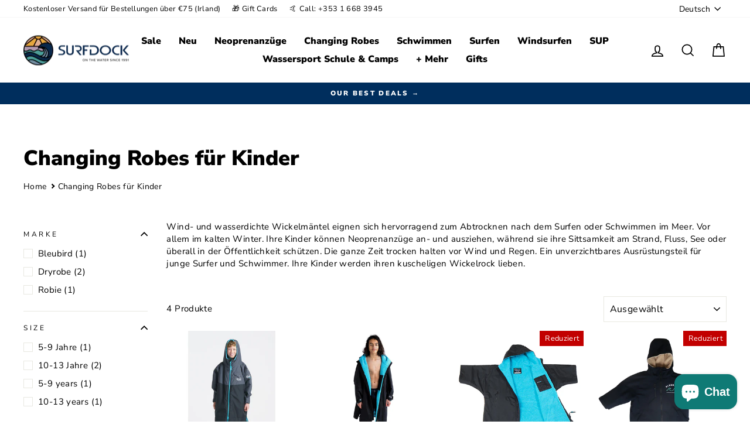

--- FILE ---
content_type: text/html; charset=utf-8
request_url: https://www.surfdock.com/de-gb/collections/changing-robes-fur-kinder
body_size: 53879
content:
<!doctype html>
<html class="no-js" lang="de" dir="ltr">
<head>
  <meta charset="utf-8">
  <meta http-equiv="X-UA-Compatible" content="IE=edge,chrome=1">
  <meta name="viewport" content="width=device-width,initial-scale=1">
  <meta name="theme-color" content="#0f7a75">
  <link rel="canonical" href="https://www.surfdock.com/de-gb/collections/changing-robes-fur-kinder">
  <link rel="preconnect" href="https://cdn.shopify.com" crossorigin>
  <link rel="preconnect" href="https://fonts.shopifycdn.com" crossorigin>
  <link rel="dns-prefetch" href="https://productreviews.shopifycdn.com">
  <link rel="dns-prefetch" href="https://ajax.googleapis.com">
  <link rel="dns-prefetch" href="https://maps.googleapis.com">
  <link rel="dns-prefetch" href="https://maps.gstatic.com"><link rel="shortcut icon" href="//www.surfdock.com/cdn/shop/files/surfdock-logo_32x32.png?v=1646410641" type="image/png" /><title>Changing Robes for Kids
&ndash; Surfdock Watersports
</title>
<meta name="description" content="Children can get changed in and out of wetsuits while keeping dry out of the wind and rain. An essential piece of kit for young surfers and swimmers alike. Shop Now."><meta property="og:site_name" content="Surfdock Watersports">
  <meta property="og:url" content="https://www.surfdock.com/de-gb/collections/changing-robes-fur-kinder">
  <meta property="og:title" content="Changing Robes for Kids">
  <meta property="og:type" content="website">
  <meta property="og:description" content="Children can get changed in and out of wetsuits while keeping dry out of the wind and rain. An essential piece of kit for young surfers and swimmers alike. Shop Now."><meta name="twitter:site" content="@">
  <meta name="twitter:card" content="summary_large_image">
  <meta name="twitter:title" content="Changing Robes for Kids">
  <meta name="twitter:description" content="Children can get changed in and out of wetsuits while keeping dry out of the wind and rain. An essential piece of kit for young surfers and swimmers alike. Shop Now.">
<script async crossorigin fetchpriority="high" src="/cdn/shopifycloud/importmap-polyfill/es-modules-shim.2.4.0.js"></script>
<script type="importmap">
{
  "imports": {
    "element.base-media": "//www.surfdock.com/cdn/shop/t/194/assets/element.base-media.js?v=61305152781971747521767688016",
    "element.image.parallax": "//www.surfdock.com/cdn/shop/t/194/assets/element.image.parallax.js?v=59188309605188605141767688016",
    "element.model": "//www.surfdock.com/cdn/shop/t/194/assets/element.model.js?v=104979259955732717291767688016",
    "element.quantity-selector": "//www.surfdock.com/cdn/shop/t/194/assets/element.quantity-selector.js?v=68208048201360514121767688016",
    "element.text.rte": "//www.surfdock.com/cdn/shop/t/194/assets/element.text.rte.js?v=28194737298593644281767688016",
    "element.video": "//www.surfdock.com/cdn/shop/t/194/assets/element.video.js?v=110560105447302630031767688016",
    "is-land": "//www.surfdock.com/cdn/shop/t/194/assets/is-land.min.js?v=92343381495565747271767688016",
    "util.misc": "//www.surfdock.com/cdn/shop/t/194/assets/util.misc.js?v=117964846174238173191767688016",
    "util.product-loader": "//www.surfdock.com/cdn/shop/t/194/assets/util.product-loader.js?v=71947287259713254281767688016",
    "util.resource-loader": "//www.surfdock.com/cdn/shop/t/194/assets/util.resource-loader.js?v=81301169148003274841767688016",
    "vendor.in-view": "//www.surfdock.com/cdn/shop/t/194/assets/vendor.in-view.js?v=126891093837844970591767688016"
  }
}
</script><script type="module" src="//www.surfdock.com/cdn/shop/t/194/assets/is-land.min.js?v=92343381495565747271767688016"></script>
<style data-shopify>@font-face {
  font-family: "Nunito Sans";
  font-weight: 900;
  font-style: normal;
  font-display: swap;
  src: url("//www.surfdock.com/cdn/fonts/nunito_sans/nunitosans_n9.7c8361b4d4b107a1ae763a04d17da4306d42d1fa.woff2") format("woff2"),
       url("//www.surfdock.com/cdn/fonts/nunito_sans/nunitosans_n9.0fba11ee991257fbb4fc505a97be2e3d5884cf66.woff") format("woff");
}

  @font-face {
  font-family: "Nunito Sans";
  font-weight: 400;
  font-style: normal;
  font-display: swap;
  src: url("//www.surfdock.com/cdn/fonts/nunito_sans/nunitosans_n4.0276fe080df0ca4e6a22d9cb55aed3ed5ba6b1da.woff2") format("woff2"),
       url("//www.surfdock.com/cdn/fonts/nunito_sans/nunitosans_n4.b4964bee2f5e7fd9c3826447e73afe2baad607b7.woff") format("woff");
}


  @font-face {
  font-family: "Nunito Sans";
  font-weight: 600;
  font-style: normal;
  font-display: swap;
  src: url("//www.surfdock.com/cdn/fonts/nunito_sans/nunitosans_n6.6e9464eba570101a53130c8130a9e17a8eb55c21.woff2") format("woff2"),
       url("//www.surfdock.com/cdn/fonts/nunito_sans/nunitosans_n6.25a0ac0c0a8a26038c7787054dd6058dfbc20fa8.woff") format("woff");
}

  @font-face {
  font-family: "Nunito Sans";
  font-weight: 400;
  font-style: italic;
  font-display: swap;
  src: url("//www.surfdock.com/cdn/fonts/nunito_sans/nunitosans_i4.6e408730afac1484cf297c30b0e67c86d17fc586.woff2") format("woff2"),
       url("//www.surfdock.com/cdn/fonts/nunito_sans/nunitosans_i4.c9b6dcbfa43622b39a5990002775a8381942ae38.woff") format("woff");
}

  @font-face {
  font-family: "Nunito Sans";
  font-weight: 600;
  font-style: italic;
  font-display: swap;
  src: url("//www.surfdock.com/cdn/fonts/nunito_sans/nunitosans_i6.e62a4aa1de9af615155fca680231620b75369d24.woff2") format("woff2"),
       url("//www.surfdock.com/cdn/fonts/nunito_sans/nunitosans_i6.84ec3dfef4c401afbcd538286a9d65b772072e4b.woff") format("woff");
}

</style><link href="//www.surfdock.com/cdn/shop/t/194/assets/theme.css?v=149139631945995815501767695452" rel="stylesheet" type="text/css" media="all" />
<style data-shopify>:root {
    --typeHeaderPrimary: "Nunito Sans";
    --typeHeaderFallback: sans-serif;
    --typeHeaderSize: 36px;
    --typeHeaderWeight: 900;
    --typeHeaderLineHeight: 1;
    --typeHeaderSpacing: 0.0em;

    --typeBasePrimary:"Nunito Sans";
    --typeBaseFallback:sans-serif;
    --typeBaseSize: 15px;
    --typeBaseWeight: 400;
    --typeBaseSpacing: 0.025em;
    --typeBaseLineHeight: 1.4;
    --typeBaselineHeightMinus01: 1.3;

    --typeCollectionTitle: 15px;

    --iconWeight: 4px;
    --iconLinecaps: miter;

    
        --buttonRadius: 3px;
    

    --colorGridOverlayOpacity: 0.1;
    --colorAnnouncement: #002e5d;
    --colorAnnouncementText: #ffffff;

    --colorBody: #ffffff;
    --colorBodyAlpha05: rgba(255, 255, 255, 0.05);
    --colorBodyDim: #f2f2f2;
    --colorBodyLightDim: #fafafa;
    --colorBodyMediumDim: #f5f5f5;


    --colorBorder: #e8e8e1;

    --colorBtnPrimary: #0f7a75;
    --colorBtnPrimaryLight: #15a7a1;
    --colorBtnPrimaryDim: #0c635f;
    --colorBtnPrimaryText: #ffffff;

    --colorCartDot: #ff4f33;

    --colorDrawers: #ffffff;
    --colorDrawersDim: #f2f2f2;
    --colorDrawerBorder: #e8e8e1;
    --colorDrawerText: #002e5d;
    --colorDrawerTextDark: #000810;
    --colorDrawerButton: #002e5d;
    --colorDrawerButtonText: #ffffff;

    --colorFooter: #002e5d;
    --colorFooterText: #ffffff;
    --colorFooterTextAlpha01: #ffffff;

    --colorGridOverlay: #000000;
    --colorGridOverlayOpacity: 0.1;

    --colorHeaderTextAlpha01: rgba(0, 0, 0, 0.1);

    --colorHeroText: #ffffff;

    --colorSmallImageBg: #ffffff;
    --colorLargeImageBg: #0f0f0f;

    --colorImageOverlay: #000000;
    --colorImageOverlayOpacity: 0.1;
    --colorImageOverlayTextShadow: 0.2;

    --colorLink: #000000;

    --colorModalBg: rgba(230, 230, 230, 0.6);

    --colorNav: #ffffff;
    --colorNavText: #000000;

    --colorPrice: #1c1d1d;

    --colorSaleTag: #c20000;
    --colorSaleTagText: #ffffff;

    --colorTextBody: #000000;
    --colorTextBodyAlpha015: rgba(0, 0, 0, 0.15);
    --colorTextBodyAlpha005: rgba(0, 0, 0, 0.05);
    --colorTextBodyAlpha008: rgba(0, 0, 0, 0.08);
    --colorTextSavings: #c20000;

    --urlIcoSelect: url(//www.surfdock.com/cdn/shop/t/194/assets/ico-select.svg);
    --urlIcoSelectFooter: url(//www.surfdock.com/cdn/shop/t/194/assets/ico-select-footer.svg);
    --urlIcoSelectWhite: url(//www.surfdock.com/cdn/shop/t/194/assets/ico-select-white.svg);

    --grid-gutter: 17px;
    --drawer-gutter: 20px;

    --sizeChartMargin: 25px 0;
    --sizeChartIconMargin: 5px;

    --newsletterReminderPadding: 40px;

    /*Shop Pay Installments*/
    --color-body-text: #000000;
    --color-body: #ffffff;
    --color-bg: #ffffff;
    }

    .placeholder-content {
    background-image: linear-gradient(100deg, #ffffff 40%, #f7f7f7 63%, #ffffff 79%);
    }</style><script>
    document.documentElement.className = document.documentElement.className.replace('no-js', 'js');

    window.theme = window.theme || {};
    theme.routes = {
      home: "/de-gb",
      cart: "/de-gb/cart.js",
      cartPage: "/de-gb/cart",
      cartAdd: "/de-gb/cart/add.js",
      cartChange: "/de-gb/cart/change.js",
      search: "/de-gb/search",
      predictiveSearch: "/de-gb/search/suggest"
    };
    theme.strings = {
      soldOut: "Ausverkauft",
      unavailable: "Nicht verfügbar",
      inStockLabel: "Auf Lager",
      oneStockLabel: "[count] auf Lager",
      otherStockLabel: "[count] auf Lager",
      willNotShipUntil: "Wird nach dem [date] versendet",
      willBeInStockAfter: "Wird nach dem [date] auf Lager sein",
      waitingForStock: "Nachbestellt, bald verfügbar",
      savePrice: "Sparen [saved_amount]",
      cartEmpty: "Ihr Einkaufswagen ist im Moment leer.",
      cartTermsConfirmation: "Sie müssen den Verkaufsbedingungen zustimmen, um auszuchecken",
      searchCollections: "Kollektionen",
      searchPages: "Seiten",
      searchArticles: "Artikel",
      productFrom: "Von ",
      maxQuantity: "Du kannst nur haben [quantity] von [title] in Ihrem Warenkorbt."
    };
    theme.settings = {
      cartType: "page",
      isCustomerTemplate: false,
      moneyFormat: "\u0026euro;{{amount}}",
      saveType: "percent",
      productImageSize: "square",
      productImageCover: false,
      predictiveSearch: true,
      predictiveSearchType: null,
      predictiveSearchVendor: false,
      predictiveSearchPrice: false,
      quickView: false,
      themeName: 'Impulse',
      themeVersion: "8.1.0"
    };
  </script>

  <script>window.performance && window.performance.mark && window.performance.mark('shopify.content_for_header.start');</script><meta id="shopify-digital-wallet" name="shopify-digital-wallet" content="/4177873/digital_wallets/dialog">
<meta name="shopify-checkout-api-token" content="ae5681b1c34e23862f118114c5dd6382">
<link rel="alternate" type="application/atom+xml" title="Feed" href="/de-gb/collections/changing-robes-fur-kinder.atom" />
<link rel="alternate" hreflang="x-default" href="https://www.surfdock.com/collections/kids-changing-robes">
<link rel="alternate" hreflang="en" href="https://www.surfdock.com/collections/kids-changing-robes">
<link rel="alternate" hreflang="de" href="https://www.surfdock.com/de/collections/changing-robes-fur-kinder">
<link rel="alternate" hreflang="en-GB" href="https://www.surfdock.com/en-gb/collections/kids-changing-robes">
<link rel="alternate" hreflang="de-GB" href="https://www.surfdock.com/de-gb/collections/changing-robes-fur-kinder">
<link rel="alternate" hreflang="en-DE" href="https://www.surfdock.com/en-de/collections/kids-changing-robes">
<link rel="alternate" hreflang="de-DE" href="https://www.surfdock.com/de-de/collections/changing-robes-fur-kinder">
<link rel="alternate" hreflang="en-PL" href="https://www.surfdock.com/en-pl/collections/kids-changing-robes">
<link rel="alternate" hreflang="de-PL" href="https://www.surfdock.com/de-pl/collections/changing-robes-fur-kinder">
<link rel="alternate" hreflang="en-CH" href="https://www.surfdock.com/en-ch/collections/kids-changing-robes">
<link rel="alternate" hreflang="de-CH" href="https://www.surfdock.com/de-ch/collections/changing-robes-fur-kinder">
<link rel="alternate" hreflang="en-AT" href="https://www.surfdock.com/en-at/collections/kids-changing-robes">
<link rel="alternate" hreflang="de-AT" href="https://www.surfdock.com/de-at/collections/changing-robes-fur-kinder">
<link rel="alternate" hreflang="en-FR" href="https://www.surfdock.fr/collections/kids-changing-robes">
<link rel="alternate" hreflang="de-FR" href="https://www.surfdock.fr/de/collections/changing-robes-fur-kinder">
<link rel="alternate" hreflang="en-NL" href="https://www.surfdock.nl/collections/kids-changing-robes">
<link rel="alternate" hreflang="de-NL" href="https://www.surfdock.nl/de/collections/changing-robes-fur-kinder">
<link rel="alternate" type="application/json+oembed" href="https://www.surfdock.com/de-gb/collections/changing-robes-fur-kinder.oembed">
<script async="async" src="/checkouts/internal/preloads.js?locale=de-GB"></script>
<link rel="preconnect" href="https://shop.app" crossorigin="anonymous">
<script async="async" src="https://shop.app/checkouts/internal/preloads.js?locale=de-GB&shop_id=4177873" crossorigin="anonymous"></script>
<script id="apple-pay-shop-capabilities" type="application/json">{"shopId":4177873,"countryCode":"IE","currencyCode":"EUR","merchantCapabilities":["supports3DS"],"merchantId":"gid:\/\/shopify\/Shop\/4177873","merchantName":"Surfdock Watersports","requiredBillingContactFields":["postalAddress","email","phone"],"requiredShippingContactFields":["postalAddress","email","phone"],"shippingType":"shipping","supportedNetworks":["visa","maestro","masterCard","amex"],"total":{"type":"pending","label":"Surfdock Watersports","amount":"1.00"},"shopifyPaymentsEnabled":true,"supportsSubscriptions":true}</script>
<script id="shopify-features" type="application/json">{"accessToken":"ae5681b1c34e23862f118114c5dd6382","betas":["rich-media-storefront-analytics"],"domain":"www.surfdock.com","predictiveSearch":true,"shopId":4177873,"locale":"de"}</script>
<script>var Shopify = Shopify || {};
Shopify.shop = "surfdock.myshopify.com";
Shopify.locale = "de";
Shopify.currency = {"active":"EUR","rate":"1.0"};
Shopify.country = "GB";
Shopify.theme = {"name":"OM impulse JAN 25 v1","id":181790900547,"schema_name":"Impulse","schema_version":"8.1.0","theme_store_id":null,"role":"main"};
Shopify.theme.handle = "null";
Shopify.theme.style = {"id":null,"handle":null};
Shopify.cdnHost = "www.surfdock.com/cdn";
Shopify.routes = Shopify.routes || {};
Shopify.routes.root = "/de-gb/";</script>
<script type="module">!function(o){(o.Shopify=o.Shopify||{}).modules=!0}(window);</script>
<script>!function(o){function n(){var o=[];function n(){o.push(Array.prototype.slice.apply(arguments))}return n.q=o,n}var t=o.Shopify=o.Shopify||{};t.loadFeatures=n(),t.autoloadFeatures=n()}(window);</script>
<script>
  window.ShopifyPay = window.ShopifyPay || {};
  window.ShopifyPay.apiHost = "shop.app\/pay";
  window.ShopifyPay.redirectState = null;
</script>
<script id="shop-js-analytics" type="application/json">{"pageType":"collection"}</script>
<script defer="defer" async type="module" src="//www.surfdock.com/cdn/shopifycloud/shop-js/modules/v2/client.init-shop-cart-sync_XknANqpX.de.esm.js"></script>
<script defer="defer" async type="module" src="//www.surfdock.com/cdn/shopifycloud/shop-js/modules/v2/chunk.common_DvdeXi9P.esm.js"></script>
<script type="module">
  await import("//www.surfdock.com/cdn/shopifycloud/shop-js/modules/v2/client.init-shop-cart-sync_XknANqpX.de.esm.js");
await import("//www.surfdock.com/cdn/shopifycloud/shop-js/modules/v2/chunk.common_DvdeXi9P.esm.js");

  window.Shopify.SignInWithShop?.initShopCartSync?.({"fedCMEnabled":true,"windoidEnabled":true});

</script>
<script>
  window.Shopify = window.Shopify || {};
  if (!window.Shopify.featureAssets) window.Shopify.featureAssets = {};
  window.Shopify.featureAssets['shop-js'] = {"shop-cart-sync":["modules/v2/client.shop-cart-sync_D9JQGxjh.de.esm.js","modules/v2/chunk.common_DvdeXi9P.esm.js"],"init-fed-cm":["modules/v2/client.init-fed-cm_DMo35JdQ.de.esm.js","modules/v2/chunk.common_DvdeXi9P.esm.js"],"init-windoid":["modules/v2/client.init-windoid_B3VvhkL7.de.esm.js","modules/v2/chunk.common_DvdeXi9P.esm.js"],"shop-cash-offers":["modules/v2/client.shop-cash-offers_CYQv6hn3.de.esm.js","modules/v2/chunk.common_DvdeXi9P.esm.js","modules/v2/chunk.modal_CkJq5XGD.esm.js"],"shop-button":["modules/v2/client.shop-button_Baq_RTkq.de.esm.js","modules/v2/chunk.common_DvdeXi9P.esm.js"],"init-shop-email-lookup-coordinator":["modules/v2/client.init-shop-email-lookup-coordinator_Bz_MA9Op.de.esm.js","modules/v2/chunk.common_DvdeXi9P.esm.js"],"shop-toast-manager":["modules/v2/client.shop-toast-manager_DCWfOqRF.de.esm.js","modules/v2/chunk.common_DvdeXi9P.esm.js"],"shop-login-button":["modules/v2/client.shop-login-button_caaxNUOr.de.esm.js","modules/v2/chunk.common_DvdeXi9P.esm.js","modules/v2/chunk.modal_CkJq5XGD.esm.js"],"avatar":["modules/v2/client.avatar_BTnouDA3.de.esm.js"],"init-shop-cart-sync":["modules/v2/client.init-shop-cart-sync_XknANqpX.de.esm.js","modules/v2/chunk.common_DvdeXi9P.esm.js"],"pay-button":["modules/v2/client.pay-button_CKXSOdRt.de.esm.js","modules/v2/chunk.common_DvdeXi9P.esm.js"],"init-shop-for-new-customer-accounts":["modules/v2/client.init-shop-for-new-customer-accounts_CbyP-mMl.de.esm.js","modules/v2/client.shop-login-button_caaxNUOr.de.esm.js","modules/v2/chunk.common_DvdeXi9P.esm.js","modules/v2/chunk.modal_CkJq5XGD.esm.js"],"init-customer-accounts-sign-up":["modules/v2/client.init-customer-accounts-sign-up_CDG_EMX9.de.esm.js","modules/v2/client.shop-login-button_caaxNUOr.de.esm.js","modules/v2/chunk.common_DvdeXi9P.esm.js","modules/v2/chunk.modal_CkJq5XGD.esm.js"],"shop-follow-button":["modules/v2/client.shop-follow-button_DKjGFHnv.de.esm.js","modules/v2/chunk.common_DvdeXi9P.esm.js","modules/v2/chunk.modal_CkJq5XGD.esm.js"],"checkout-modal":["modules/v2/client.checkout-modal_DiCgWgoC.de.esm.js","modules/v2/chunk.common_DvdeXi9P.esm.js","modules/v2/chunk.modal_CkJq5XGD.esm.js"],"init-customer-accounts":["modules/v2/client.init-customer-accounts_CBDBRCw9.de.esm.js","modules/v2/client.shop-login-button_caaxNUOr.de.esm.js","modules/v2/chunk.common_DvdeXi9P.esm.js","modules/v2/chunk.modal_CkJq5XGD.esm.js"],"lead-capture":["modules/v2/client.lead-capture_ASe7qa-m.de.esm.js","modules/v2/chunk.common_DvdeXi9P.esm.js","modules/v2/chunk.modal_CkJq5XGD.esm.js"],"shop-login":["modules/v2/client.shop-login_Cve_5msa.de.esm.js","modules/v2/chunk.common_DvdeXi9P.esm.js","modules/v2/chunk.modal_CkJq5XGD.esm.js"],"payment-terms":["modules/v2/client.payment-terms_D0YjRyyK.de.esm.js","modules/v2/chunk.common_DvdeXi9P.esm.js","modules/v2/chunk.modal_CkJq5XGD.esm.js"]};
</script>
<script>(function() {
  var isLoaded = false;
  function asyncLoad() {
    if (isLoaded) return;
    isLoaded = true;
    var urls = ["https:\/\/static.klaviyo.com\/onsite\/js\/klaviyo.js?company_id=Ptq7RN\u0026shop=surfdock.myshopify.com","https:\/\/cdn-bundler.nice-team.net\/app\/js\/bundler.js?shop=surfdock.myshopify.com","https:\/\/s3.eu-west-1.amazonaws.com\/production-klarna-il-shopify-osm\/f1b3d17aa67707db5225aa5747c03d331dbcb8ea\/surfdock.myshopify.com-1767866869652.js?shop=surfdock.myshopify.com"];
    for (var i = 0; i < urls.length; i++) {
      var s = document.createElement('script');
      s.type = 'text/javascript';
      s.async = true;
      s.src = urls[i];
      var x = document.getElementsByTagName('script')[0];
      x.parentNode.insertBefore(s, x);
    }
  };
  if(window.attachEvent) {
    window.attachEvent('onload', asyncLoad);
  } else {
    window.addEventListener('load', asyncLoad, false);
  }
})();</script>
<script id="__st">var __st={"a":4177873,"offset":0,"reqid":"5c2135a6-e193-4fdf-b166-bdfda255374f-1768890050","pageurl":"www.surfdock.com\/de-gb\/collections\/changing-robes-fur-kinder","u":"5f00c90f0c33","p":"collection","rtyp":"collection","rid":109124550713};</script>
<script>window.ShopifyPaypalV4VisibilityTracking = true;</script>
<script id="captcha-bootstrap">!function(){'use strict';const t='contact',e='account',n='new_comment',o=[[t,t],['blogs',n],['comments',n],[t,'customer']],c=[[e,'customer_login'],[e,'guest_login'],[e,'recover_customer_password'],[e,'create_customer']],r=t=>t.map((([t,e])=>`form[action*='/${t}']:not([data-nocaptcha='true']) input[name='form_type'][value='${e}']`)).join(','),a=t=>()=>t?[...document.querySelectorAll(t)].map((t=>t.form)):[];function s(){const t=[...o],e=r(t);return a(e)}const i='password',u='form_key',d=['recaptcha-v3-token','g-recaptcha-response','h-captcha-response',i],f=()=>{try{return window.sessionStorage}catch{return}},m='__shopify_v',_=t=>t.elements[u];function p(t,e,n=!1){try{const o=window.sessionStorage,c=JSON.parse(o.getItem(e)),{data:r}=function(t){const{data:e,action:n}=t;return t[m]||n?{data:e,action:n}:{data:t,action:n}}(c);for(const[e,n]of Object.entries(r))t.elements[e]&&(t.elements[e].value=n);n&&o.removeItem(e)}catch(o){console.error('form repopulation failed',{error:o})}}const l='form_type',E='cptcha';function T(t){t.dataset[E]=!0}const w=window,h=w.document,L='Shopify',v='ce_forms',y='captcha';let A=!1;((t,e)=>{const n=(g='f06e6c50-85a8-45c8-87d0-21a2b65856fe',I='https://cdn.shopify.com/shopifycloud/storefront-forms-hcaptcha/ce_storefront_forms_captcha_hcaptcha.v1.5.2.iife.js',D={infoText:'Durch hCaptcha geschützt',privacyText:'Datenschutz',termsText:'Allgemeine Geschäftsbedingungen'},(t,e,n)=>{const o=w[L][v],c=o.bindForm;if(c)return c(t,g,e,D).then(n);var r;o.q.push([[t,g,e,D],n]),r=I,A||(h.body.append(Object.assign(h.createElement('script'),{id:'captcha-provider',async:!0,src:r})),A=!0)});var g,I,D;w[L]=w[L]||{},w[L][v]=w[L][v]||{},w[L][v].q=[],w[L][y]=w[L][y]||{},w[L][y].protect=function(t,e){n(t,void 0,e),T(t)},Object.freeze(w[L][y]),function(t,e,n,w,h,L){const[v,y,A,g]=function(t,e,n){const i=e?o:[],u=t?c:[],d=[...i,...u],f=r(d),m=r(i),_=r(d.filter((([t,e])=>n.includes(e))));return[a(f),a(m),a(_),s()]}(w,h,L),I=t=>{const e=t.target;return e instanceof HTMLFormElement?e:e&&e.form},D=t=>v().includes(t);t.addEventListener('submit',(t=>{const e=I(t);if(!e)return;const n=D(e)&&!e.dataset.hcaptchaBound&&!e.dataset.recaptchaBound,o=_(e),c=g().includes(e)&&(!o||!o.value);(n||c)&&t.preventDefault(),c&&!n&&(function(t){try{if(!f())return;!function(t){const e=f();if(!e)return;const n=_(t);if(!n)return;const o=n.value;o&&e.removeItem(o)}(t);const e=Array.from(Array(32),(()=>Math.random().toString(36)[2])).join('');!function(t,e){_(t)||t.append(Object.assign(document.createElement('input'),{type:'hidden',name:u})),t.elements[u].value=e}(t,e),function(t,e){const n=f();if(!n)return;const o=[...t.querySelectorAll(`input[type='${i}']`)].map((({name:t})=>t)),c=[...d,...o],r={};for(const[a,s]of new FormData(t).entries())c.includes(a)||(r[a]=s);n.setItem(e,JSON.stringify({[m]:1,action:t.action,data:r}))}(t,e)}catch(e){console.error('failed to persist form',e)}}(e),e.submit())}));const S=(t,e)=>{t&&!t.dataset[E]&&(n(t,e.some((e=>e===t))),T(t))};for(const o of['focusin','change'])t.addEventListener(o,(t=>{const e=I(t);D(e)&&S(e,y())}));const B=e.get('form_key'),M=e.get(l),P=B&&M;t.addEventListener('DOMContentLoaded',(()=>{const t=y();if(P)for(const e of t)e.elements[l].value===M&&p(e,B);[...new Set([...A(),...v().filter((t=>'true'===t.dataset.shopifyCaptcha))])].forEach((e=>S(e,t)))}))}(h,new URLSearchParams(w.location.search),n,t,e,['guest_login'])})(!0,!0)}();</script>
<script integrity="sha256-4kQ18oKyAcykRKYeNunJcIwy7WH5gtpwJnB7kiuLZ1E=" data-source-attribution="shopify.loadfeatures" defer="defer" src="//www.surfdock.com/cdn/shopifycloud/storefront/assets/storefront/load_feature-a0a9edcb.js" crossorigin="anonymous"></script>
<script crossorigin="anonymous" defer="defer" src="//www.surfdock.com/cdn/shopifycloud/storefront/assets/shopify_pay/storefront-65b4c6d7.js?v=20250812"></script>
<script data-source-attribution="shopify.dynamic_checkout.dynamic.init">var Shopify=Shopify||{};Shopify.PaymentButton=Shopify.PaymentButton||{isStorefrontPortableWallets:!0,init:function(){window.Shopify.PaymentButton.init=function(){};var t=document.createElement("script");t.src="https://www.surfdock.com/cdn/shopifycloud/portable-wallets/latest/portable-wallets.de.js",t.type="module",document.head.appendChild(t)}};
</script>
<script data-source-attribution="shopify.dynamic_checkout.buyer_consent">
  function portableWalletsHideBuyerConsent(e){var t=document.getElementById("shopify-buyer-consent"),n=document.getElementById("shopify-subscription-policy-button");t&&n&&(t.classList.add("hidden"),t.setAttribute("aria-hidden","true"),n.removeEventListener("click",e))}function portableWalletsShowBuyerConsent(e){var t=document.getElementById("shopify-buyer-consent"),n=document.getElementById("shopify-subscription-policy-button");t&&n&&(t.classList.remove("hidden"),t.removeAttribute("aria-hidden"),n.addEventListener("click",e))}window.Shopify?.PaymentButton&&(window.Shopify.PaymentButton.hideBuyerConsent=portableWalletsHideBuyerConsent,window.Shopify.PaymentButton.showBuyerConsent=portableWalletsShowBuyerConsent);
</script>
<script data-source-attribution="shopify.dynamic_checkout.cart.bootstrap">document.addEventListener("DOMContentLoaded",(function(){function t(){return document.querySelector("shopify-accelerated-checkout-cart, shopify-accelerated-checkout")}if(t())Shopify.PaymentButton.init();else{new MutationObserver((function(e,n){t()&&(Shopify.PaymentButton.init(),n.disconnect())})).observe(document.body,{childList:!0,subtree:!0})}}));
</script>
<script id='scb4127' type='text/javascript' async='' src='https://www.surfdock.com/cdn/shopifycloud/privacy-banner/storefront-banner.js'></script><link id="shopify-accelerated-checkout-styles" rel="stylesheet" media="screen" href="https://www.surfdock.com/cdn/shopifycloud/portable-wallets/latest/accelerated-checkout-backwards-compat.css" crossorigin="anonymous">
<style id="shopify-accelerated-checkout-cart">
        #shopify-buyer-consent {
  margin-top: 1em;
  display: inline-block;
  width: 100%;
}

#shopify-buyer-consent.hidden {
  display: none;
}

#shopify-subscription-policy-button {
  background: none;
  border: none;
  padding: 0;
  text-decoration: underline;
  font-size: inherit;
  cursor: pointer;
}

#shopify-subscription-policy-button::before {
  box-shadow: none;
}

      </style>

<script>window.performance && window.performance.mark && window.performance.mark('shopify.content_for_header.end');</script>

  <style data-shopify>
    :root {
      /* Root Variables */
      /* ========================= */
      --root-color-primary: #000000;
      --color-primary: #000000;
      --root-color-secondary: #ffffff;
      --color-secondary: #ffffff;
      --color-sale-tag: #c20000;
      --color-sale-tag-text: #ffffff;
      --layout-section-padding-block: 3rem;
      --layout-section-padding-inline--md: 40px;
      --layout-section-max-inline-size: 1420px; 


      /* Text */
      /* ========================= */
      
      /* Body Font Styles */
      --element-text-font-family--body: "Nunito Sans";
      --element-text-font-family-fallback--body: sans-serif;
      --element-text-font-weight--body: 400;
      --element-text-letter-spacing--body: 0.025em;
      --element-text-text-transform--body: none;

      /* Body Font Sizes */
      --element-text-font-size--body: initial;
      --element-text-font-size--body-xs: 11px;
      --element-text-font-size--body-sm: 13px;
      --element-text-font-size--body-md: 15px;
      --element-text-font-size--body-lg: 17px;
      
      /* Body Line Heights */
      --element-text-line-height--body: 1.4;

      /* Heading Font Styles */
      --element-text-font-family--heading: "Nunito Sans";
      --element-text-font-family-fallback--heading: sans-serif;
      --element-text-font-weight--heading: 900;
      --element-text-letter-spacing--heading: 0.0em;
      
       
      
      
      /* Heading Font Sizes */
      --element-text-font-size--heading-2xl: 52px;
      --element-text-font-size--heading-xl: 36px;
      --element-text-font-size--heading-lg: 30px;
      --element-text-font-size--heading-md: 28px;
      --element-text-font-size--heading-sm: 22px;
      --element-text-font-size--heading-xs: 20px;
      
      /* Heading Line Heights */
      --element-text-line-height--heading: 1;

      /* Buttons */
      /* ========================= */
      
          --element-button-radius: 3px;
      

      --element-button-padding-block: 12px;
      --element-button-text-transform: uppercase;
      --element-button-font-weight: 800;
      --element-button-font-size: max(calc(var(--typeBaseSize) - 4px), 13px);
      --element-button-letter-spacing: .3em;

      /* Base Color Variables */
      --element-button-color-primary: #0f7a75;
      --element-button-color-secondary: #ffffff;
      --element-button-shade-border: 100%;

      /* Hover State Variables */
      --element-button-shade-background--hover: 0%;
      --element-button-shade-border--hover: 100%;

      /* Focus State Variables */
      --element-button-color-focus: var(--color-focus);

      /* Inputs */
      /* ========================= */
      
          --element-icon-radius: 3px;
      

      --element-input-font-size: var(--element-text-font-size--body-sm);
      --element-input-box-shadow-shade: 100%;

      /* Hover State Variables */
      --element-input-background-shade--hover: 0%;
      --element-input-box-shadow-spread-radius--hover: 1px;
    }

    @media only screen and (max-width: 768px) {
      :root {
        --element-button-font-size: max(calc(var(--typeBaseSize) - 5px), 11px);
      }
    }

    .element-radio {
        &:has(input[type='radio']:checked) {
          --element-button-color: var(--element-button-color-secondary);
        }
    }

    /* ATC Button Overrides */
    /* ========================= */

    .element-button[type="submit"],
    .element-button[type="submit"] .element-text,
    .element-button--shopify-payment-wrapper button {
      --element-button-padding-block: 13px;
      --element-button-padding-inline: 20px;
      --element-button-line-height: 1.42;
      --_font-size--body-md: var(--element-button-font-size);

      line-height: 1.42 !important;
    }

    /* When dynamic checkout is enabled */
    product-form:has(.element-button--shopify-payment-wrapper) {
      --element-button-color: #000000;

      .element-button[type="submit"],
      .element-button--shopify-payment-wrapper button {
        min-height: 50px !important;
      }

      .shopify-payment-button {
        margin: 0;
      }
    }

    /* Hover animation for non-angled buttons */
    body:not([data-button_style='angled']) .element-button[type="submit"] {
      position: relative;
      overflow: hidden;

      &:after {
        content: '';
        position: absolute;
        top: 0;
        left: 150%;
        width: 200%;
        height: 100%;
        transform: skewX(-20deg);
        background-image: linear-gradient(to right,transparent, rgba(255,255,255,.25),transparent);
      }

      &:hover:after {
        animation: shine 0.75s cubic-bezier(0.01, 0.56, 1, 1);
      }
    }

    /* ANGLED STYLE - ATC Button Overrides */
    /* ========================= */
    
    [data-button_style='angled'] {
      --element-button-shade-background--active: var(--element-button-shade-background);
      --element-button-shade-border--active: var(--element-button-shade-border);

      .element-button[type="submit"] {
        --_box-shadow: none;

        position: relative;
        max-width: 94%;
        border-top: 1px solid #0f7a75;
        border-bottom: 1px solid #0f7a75;
        
        &:before,
        &:after {
          content: '';
          position: absolute;
          display: block;
          top: -1px;
          bottom: -1px;
          width: 20px;
          transform: skewX(-12deg);
          background-color: #0f7a75;
        }
        
        &:before {
          left: -6px;
        }
        
        &:after {
          right: -6px;
        }
      }

      /* When dynamic checkout is enabled */
      product-form:has(.element-button--shopify-payment-wrapper) {
        .element-button[type="submit"]:before,
        .element-button[type="submit"]:after {
          background-color: color-mix(in srgb,var(--_color-text) var(--_shade-background),var(--_color-background));
          border-top: 1px solid #0f7a75;
          border-bottom: 1px solid #0f7a75;
        }

        .element-button[type="submit"]:before {
          border-left: 1px solid #0f7a75;
        }
        
        .element-button[type="submit"]:after {
          border-right: 1px solid #0f7a75;
        }
      }

      .element-button--shopify-payment-wrapper {
        --_color-background: #0f7a75;

        button:hover,
        button:before,
        button:after {
          background-color: color-mix(in srgb,var(--_color-text) var(--_shade-background),var(--_color-background)) !important;
        }

        button:not(button:focus-visible) {
          box-shadow: none !important;
        }
      }
    }
  </style>

  <script src="//www.surfdock.com/cdn/shop/t/194/assets/vendor-scripts-v11.js" defer="defer"></script><script src="//www.surfdock.com/cdn/shop/t/194/assets/theme.js?v=22325264162658116151767688016" defer="defer"></script>
<!-- BEGIN app block: shopify://apps/judge-me-reviews/blocks/judgeme_core/61ccd3b1-a9f2-4160-9fe9-4fec8413e5d8 --><!-- Start of Judge.me Core -->






<link rel="dns-prefetch" href="https://cdnwidget.judge.me">
<link rel="dns-prefetch" href="https://cdn.judge.me">
<link rel="dns-prefetch" href="https://cdn1.judge.me">
<link rel="dns-prefetch" href="https://api.judge.me">

<script data-cfasync='false' class='jdgm-settings-script'>window.jdgmSettings={"pagination":5,"disable_web_reviews":true,"badge_no_review_text":"Keine Bewertungen","badge_n_reviews_text":"{{ n }} Bewertung/Bewertungen","badge_star_color":"#ebad3d","hide_badge_preview_if_no_reviews":true,"badge_hide_text":false,"enforce_center_preview_badge":false,"widget_title":"Kundenbewertungen","widget_open_form_text":"Bewertung schreiben","widget_close_form_text":"Bewertung abbrechen","widget_refresh_page_text":"Seite aktualisieren","widget_summary_text":"Basierend auf {{ number_of_reviews }} Bewertung/Bewertungen","widget_no_review_text":"Schreiben Sie die erste Bewertung","widget_name_field_text":"Anzeigename","widget_verified_name_field_text":"Verifizierter Name (öffentlich)","widget_name_placeholder_text":"Anzeigename","widget_required_field_error_text":"Dieses Feld ist erforderlich.","widget_email_field_text":"E-Mail-Adresse","widget_verified_email_field_text":"Verifizierte E-Mail (privat, kann nicht bearbeitet werden)","widget_email_placeholder_text":"Ihre E-Mail-Adresse","widget_email_field_error_text":"Bitte geben Sie eine gültige E-Mail-Adresse ein.","widget_rating_field_text":"Bewertung","widget_review_title_field_text":"Bewertungstitel","widget_review_title_placeholder_text":"Geben Sie Ihrer Bewertung einen Titel","widget_review_body_field_text":"Bewertungsinhalt","widget_review_body_placeholder_text":"Beginnen Sie hier zu schreiben...","widget_pictures_field_text":"Bild/Video (optional)","widget_submit_review_text":"Bewertung abschicken","widget_submit_verified_review_text":"Verifizierte Bewertung abschicken","widget_submit_success_msg_with_auto_publish":"Vielen Dank! Bitte aktualisieren Sie die Seite in wenigen Momenten, um Ihre Bewertung zu sehen. Sie können Ihre Bewertung entfernen oder bearbeiten, indem Sie sich bei \u003ca href='https://judge.me/login' target='_blank' rel='nofollow noopener'\u003eJudge.me\u003c/a\u003e anmelden","widget_submit_success_msg_no_auto_publish":"Vielen Dank! Ihre Bewertung wird veröffentlicht, sobald sie vom Shop-Administrator genehmigt wurde. Sie können Ihre Bewertung entfernen oder bearbeiten, indem Sie sich bei \u003ca href='https://judge.me/login' target='_blank' rel='nofollow noopener'\u003eJudge.me\u003c/a\u003e anmelden","widget_show_default_reviews_out_of_total_text":"Es werden {{ n_reviews_shown }} von {{ n_reviews }} Bewertungen angezeigt.","widget_show_all_link_text":"Alle anzeigen","widget_show_less_link_text":"Weniger anzeigen","widget_author_said_text":"{{ reviewer_name }} sagte:","widget_days_text":"vor {{ n }} Tag/Tagen","widget_weeks_text":"vor {{ n }} Woche/Wochen","widget_months_text":"vor {{ n }} Monat/Monaten","widget_years_text":"vor {{ n }} Jahr/Jahren","widget_yesterday_text":"Gestern","widget_today_text":"Heute","widget_replied_text":"\u003e\u003e {{ shop_name }} antwortete:","widget_read_more_text":"Mehr lesen","widget_reviewer_name_as_initial":"last_initial","widget_rating_filter_color":"","widget_rating_filter_see_all_text":"Alle Bewertungen anzeigen","widget_sorting_most_recent_text":"Neueste","widget_sorting_highest_rating_text":"Höchste Bewertung","widget_sorting_lowest_rating_text":"Niedrigste Bewertung","widget_sorting_with_pictures_text":"Nur Bilder","widget_sorting_most_helpful_text":"Hilfreichste","widget_open_question_form_text":"Eine Frage stellen","widget_reviews_subtab_text":"Bewertungen","widget_questions_subtab_text":"Fragen","widget_question_label_text":"Frage","widget_answer_label_text":"Antwort","widget_question_placeholder_text":"Schreiben Sie hier Ihre Frage","widget_submit_question_text":"Frage absenden","widget_question_submit_success_text":"Vielen Dank für Ihre Frage! Wir werden Sie benachrichtigen, sobald sie beantwortet wird.","widget_star_color":"#ebad3d","verified_badge_text":"Verifiziert","verified_badge_bg_color":"","verified_badge_text_color":"","verified_badge_placement":"left-of-reviewer-name","widget_review_max_height":"","widget_hide_border":false,"widget_social_share":false,"widget_thumb":true,"widget_review_location_show":false,"widget_location_format":"full_country_name","all_reviews_include_out_of_store_products":true,"all_reviews_out_of_store_text":"(außerhalb des Shops)","all_reviews_pagination":100,"all_reviews_product_name_prefix_text":"über","enable_review_pictures":true,"enable_question_anwser":false,"widget_theme":"","review_date_format":"dd/mm/yyyy","default_sort_method":"highest-rating","widget_product_reviews_subtab_text":"Produktbewertungen","widget_shop_reviews_subtab_text":"Shop-Bewertungen","widget_other_products_reviews_text":"Bewertungen für andere Produkte","widget_store_reviews_subtab_text":"Shop-Bewertungen","widget_no_store_reviews_text":"Dieser Shop hat noch keine Bewertungen erhalten","widget_web_restriction_product_reviews_text":"Dieses Produkt hat noch keine Bewertungen erhalten","widget_no_items_text":"Keine Elemente gefunden","widget_show_more_text":"Mehr anzeigen","widget_write_a_store_review_text":"Shop-Bewertung schreiben","widget_other_languages_heading":"Bewertungen in anderen Sprachen","widget_translate_review_text":"Bewertung übersetzen nach {{ language }}","widget_translating_review_text":"Übersetzung läuft...","widget_show_original_translation_text":"Original anzeigen ({{ language }})","widget_translate_review_failed_text":"Bewertung konnte nicht übersetzt werden.","widget_translate_review_retry_text":"Erneut versuchen","widget_translate_review_try_again_later_text":"Versuchen Sie es später noch einmal","show_product_url_for_grouped_product":false,"widget_sorting_pictures_first_text":"Bilder zuerst","show_pictures_on_all_rev_page_mobile":false,"show_pictures_on_all_rev_page_desktop":false,"floating_tab_hide_mobile_install_preference":false,"floating_tab_button_name":"★ Bewertungen","floating_tab_title":"Lassen Sie Kunden für uns sprechen","floating_tab_button_color":"","floating_tab_button_background_color":"","floating_tab_url":"","floating_tab_url_enabled":false,"floating_tab_tab_style":"text","all_reviews_text_badge_text":"Kunden bewerten uns mit {{ shop.metafields.judgeme.all_reviews_rating | round: 1 }}/5 basierend auf {{ shop.metafields.judgeme.all_reviews_count }} Bewertungen.","all_reviews_text_badge_text_branded_style":"{{ shop.metafields.judgeme.all_reviews_rating | round: 1 }} von 5 Sternen basierend auf {{ shop.metafields.judgeme.all_reviews_count }} Bewertungen","is_all_reviews_text_badge_a_link":false,"show_stars_for_all_reviews_text_badge":false,"all_reviews_text_badge_url":"","all_reviews_text_style":"branded","all_reviews_text_color_style":"judgeme_brand_color","all_reviews_text_color":"#108474","all_reviews_text_show_jm_brand":true,"featured_carousel_show_header":true,"featured_carousel_title":"Lassen Sie Kunden für uns sprechen","testimonials_carousel_title":"Kunden sagen uns","videos_carousel_title":"Echte Kunden-Geschichten","cards_carousel_title":"Kunden sagen uns","featured_carousel_count_text":"aus {{ n }} Bewertungen","featured_carousel_add_link_to_all_reviews_page":false,"featured_carousel_url":"","featured_carousel_show_images":true,"featured_carousel_autoslide_interval":5,"featured_carousel_arrows_on_the_sides":false,"featured_carousel_height":250,"featured_carousel_width":80,"featured_carousel_image_size":0,"featured_carousel_image_height":250,"featured_carousel_arrow_color":"#eeeeee","verified_count_badge_style":"branded","verified_count_badge_orientation":"horizontal","verified_count_badge_color_style":"judgeme_brand_color","verified_count_badge_color":"#108474","is_verified_count_badge_a_link":false,"verified_count_badge_url":"","verified_count_badge_show_jm_brand":true,"widget_rating_preset_default":5,"widget_first_sub_tab":"product-reviews","widget_show_histogram":true,"widget_histogram_use_custom_color":false,"widget_pagination_use_custom_color":false,"widget_star_use_custom_color":true,"widget_verified_badge_use_custom_color":false,"widget_write_review_use_custom_color":false,"picture_reminder_submit_button":"Bilder hochladen","enable_review_videos":false,"mute_video_by_default":false,"widget_sorting_videos_first_text":"Videos zuerst","widget_review_pending_text":"Ausstehend","featured_carousel_items_for_large_screen":3,"social_share_options_order":"Facebook,Twitter","remove_microdata_snippet":true,"disable_json_ld":false,"enable_json_ld_products":true,"preview_badge_show_question_text":false,"preview_badge_no_question_text":"Keine Fragen","preview_badge_n_question_text":"{{ number_of_questions }} Frage/Fragen","qa_badge_show_icon":false,"qa_badge_position":"same-row","remove_judgeme_branding":false,"widget_add_search_bar":false,"widget_search_bar_placeholder":"Suchen","widget_sorting_verified_only_text":"Nur verifizierte","featured_carousel_theme":"card","featured_carousel_show_rating":true,"featured_carousel_show_title":true,"featured_carousel_show_body":true,"featured_carousel_show_date":false,"featured_carousel_show_reviewer":true,"featured_carousel_show_product":false,"featured_carousel_header_background_color":"#108474","featured_carousel_header_text_color":"#ffffff","featured_carousel_name_product_separator":"reviewed","featured_carousel_full_star_background":"#108474","featured_carousel_empty_star_background":"#dadada","featured_carousel_vertical_theme_background":"#f9fafb","featured_carousel_verified_badge_enable":true,"featured_carousel_verified_badge_color":"#108474","featured_carousel_border_style":"round","featured_carousel_review_line_length_limit":3,"featured_carousel_more_reviews_button_text":"Mehr Bewertungen lesen","featured_carousel_view_product_button_text":"Produkt ansehen","all_reviews_page_load_reviews_on":"scroll","all_reviews_page_load_more_text":"Mehr Bewertungen laden","disable_fb_tab_reviews":false,"enable_ajax_cdn_cache":false,"widget_advanced_speed_features":5,"widget_public_name_text":"wird öffentlich angezeigt wie","default_reviewer_name":"John Smith","default_reviewer_name_has_non_latin":true,"widget_reviewer_anonymous":"Anonym","medals_widget_title":"Judge.me Bewertungsmedaillen","medals_widget_background_color":"#ffffff","medals_widget_position":"footer_all_pages","medals_widget_border_color":"#f9fafb","medals_widget_verified_text_position":"left","medals_widget_use_monochromatic_version":false,"medals_widget_elements_color":"#108474","show_reviewer_avatar":true,"widget_invalid_yt_video_url_error_text":"Keine YouTube-Video-URL","widget_max_length_field_error_text":"Bitte geben Sie nicht mehr als {0} Zeichen ein.","widget_show_country_flag":false,"widget_show_collected_via_shop_app":true,"widget_verified_by_shop_badge_style":"light","widget_verified_by_shop_text":"Verifiziert vom Shop","widget_show_photo_gallery":false,"widget_load_with_code_splitting":true,"widget_ugc_install_preference":false,"widget_ugc_title":"Von uns hergestellt, von Ihnen geteilt","widget_ugc_subtitle":"Markieren Sie uns, um Ihr Bild auf unserer Seite zu sehen","widget_ugc_arrows_color":"#ffffff","widget_ugc_primary_button_text":"Jetzt kaufen","widget_ugc_primary_button_background_color":"#108474","widget_ugc_primary_button_text_color":"#ffffff","widget_ugc_primary_button_border_width":"0","widget_ugc_primary_button_border_style":"none","widget_ugc_primary_button_border_color":"#108474","widget_ugc_primary_button_border_radius":"25","widget_ugc_secondary_button_text":"Mehr laden","widget_ugc_secondary_button_background_color":"#ffffff","widget_ugc_secondary_button_text_color":"#108474","widget_ugc_secondary_button_border_width":"2","widget_ugc_secondary_button_border_style":"solid","widget_ugc_secondary_button_border_color":"#108474","widget_ugc_secondary_button_border_radius":"25","widget_ugc_reviews_button_text":"Bewertungen ansehen","widget_ugc_reviews_button_background_color":"#ffffff","widget_ugc_reviews_button_text_color":"#108474","widget_ugc_reviews_button_border_width":"2","widget_ugc_reviews_button_border_style":"solid","widget_ugc_reviews_button_border_color":"#108474","widget_ugc_reviews_button_border_radius":"25","widget_ugc_reviews_button_link_to":"judgeme-reviews-page","widget_ugc_show_post_date":true,"widget_ugc_max_width":"800","widget_rating_metafield_value_type":true,"widget_primary_color":"#002e5d","widget_enable_secondary_color":false,"widget_secondary_color":"#0f7a75","widget_summary_average_rating_text":"{{ average_rating }} von 5","widget_media_grid_title":"Kundenfotos \u0026 -videos","widget_media_grid_see_more_text":"Mehr sehen","widget_round_style":false,"widget_show_product_medals":true,"widget_verified_by_judgeme_text":"Verifiziert von Judge.me","widget_show_store_medals":true,"widget_verified_by_judgeme_text_in_store_medals":"Verifiziert von Judge.me","widget_media_field_exceed_quantity_message":"Entschuldigung, wir können nur {{ max_media }} für eine Bewertung akzeptieren.","widget_media_field_exceed_limit_message":"{{ file_name }} ist zu groß, bitte wählen Sie ein {{ media_type }} kleiner als {{ size_limit }}MB.","widget_review_submitted_text":"Bewertung abgesendet!","widget_question_submitted_text":"Frage abgesendet!","widget_close_form_text_question":"Abbrechen","widget_write_your_answer_here_text":"Schreiben Sie hier Ihre Antwort","widget_enabled_branded_link":true,"widget_show_collected_by_judgeme":true,"widget_reviewer_name_color":"","widget_write_review_text_color":"","widget_write_review_bg_color":"","widget_collected_by_judgeme_text":"gesammelt von Judge.me","widget_pagination_type":"standard","widget_load_more_text":"Mehr laden","widget_load_more_color":"#108474","widget_full_review_text":"Vollständige Bewertung","widget_read_more_reviews_text":"Mehr Bewertungen lesen","widget_read_questions_text":"Fragen lesen","widget_questions_and_answers_text":"Fragen \u0026 Antworten","widget_verified_by_text":"Verifiziert von","widget_verified_text":"Verifiziert","widget_number_of_reviews_text":"{{ number_of_reviews }} Bewertungen","widget_back_button_text":"Zurück","widget_next_button_text":"Weiter","widget_custom_forms_filter_button":"Filter","custom_forms_style":"horizontal","widget_show_review_information":false,"how_reviews_are_collected":"Wie werden Bewertungen gesammelt?","widget_show_review_keywords":true,"widget_gdpr_statement":"Wie wir Ihre Daten verwenden: Wir kontaktieren Sie nur bezüglich der von Ihnen abgegebenen Bewertung und nur, wenn nötig. Durch das Absenden Ihrer Bewertung stimmen Sie den \u003ca href='https://judge.me/terms' target='_blank' rel='nofollow noopener'\u003eNutzungsbedingungen\u003c/a\u003e, der \u003ca href='https://judge.me/privacy' target='_blank' rel='nofollow noopener'\u003eDatenschutzrichtlinie\u003c/a\u003e und den \u003ca href='https://judge.me/content-policy' target='_blank' rel='nofollow noopener'\u003eInhaltsrichtlinien\u003c/a\u003e von Judge.me zu.","widget_multilingual_sorting_enabled":false,"widget_translate_review_content_enabled":false,"widget_translate_review_content_method":"manual","popup_widget_review_selection":"automatically_with_pictures","popup_widget_round_border_style":true,"popup_widget_show_title":true,"popup_widget_show_body":true,"popup_widget_show_reviewer":false,"popup_widget_show_product":true,"popup_widget_show_pictures":true,"popup_widget_use_review_picture":true,"popup_widget_show_on_home_page":true,"popup_widget_show_on_product_page":true,"popup_widget_show_on_collection_page":true,"popup_widget_show_on_cart_page":true,"popup_widget_position":"bottom_left","popup_widget_first_review_delay":5,"popup_widget_duration":5,"popup_widget_interval":5,"popup_widget_review_count":5,"popup_widget_hide_on_mobile":true,"review_snippet_widget_round_border_style":true,"review_snippet_widget_card_color":"#FFFFFF","review_snippet_widget_slider_arrows_background_color":"#FFFFFF","review_snippet_widget_slider_arrows_color":"#000000","review_snippet_widget_star_color":"#108474","show_product_variant":false,"all_reviews_product_variant_label_text":"Variante: ","widget_show_verified_branding":true,"widget_ai_summary_title":"Kunden sagen","widget_ai_summary_disclaimer":"KI-gestützte Bewertungszusammenfassung basierend auf aktuellen Kundenbewertungen","widget_show_ai_summary":false,"widget_show_ai_summary_bg":false,"widget_show_review_title_input":true,"redirect_reviewers_invited_via_email":"review_widget","request_store_review_after_product_review":false,"request_review_other_products_in_order":false,"review_form_color_scheme":"default","review_form_corner_style":"square","review_form_star_color":{},"review_form_text_color":"#333333","review_form_background_color":"#ffffff","review_form_field_background_color":"#fafafa","review_form_button_color":{},"review_form_button_text_color":"#ffffff","review_form_modal_overlay_color":"#000000","review_content_screen_title_text":"Wie würden Sie dieses Produkt bewerten?","review_content_introduction_text":"Wir würden uns freuen, wenn Sie etwas über Ihre Erfahrung teilen würden.","store_review_form_title_text":"Wie würden Sie diesen Shop bewerten?","store_review_form_introduction_text":"Wir würden uns freuen, wenn Sie etwas über Ihre Erfahrung teilen würden.","show_review_guidance_text":true,"one_star_review_guidance_text":"Schlecht","five_star_review_guidance_text":"Großartig","customer_information_screen_title_text":"Über Sie","customer_information_introduction_text":"Bitte teilen Sie uns mehr über sich mit.","custom_questions_screen_title_text":"Ihre Erfahrung im Detail","custom_questions_introduction_text":"Hier sind einige Fragen, die uns helfen, mehr über Ihre Erfahrung zu verstehen.","review_submitted_screen_title_text":"Vielen Dank für Ihre Bewertung!","review_submitted_screen_thank_you_text":"Wir verarbeiten sie und sie wird bald im Shop erscheinen.","review_submitted_screen_email_verification_text":"Bitte bestätigen Sie Ihre E-Mail-Adresse, indem Sie auf den Link klicken, den wir Ihnen gerade gesendet haben. Dies hilft uns, die Bewertungen authentisch zu halten.","review_submitted_request_store_review_text":"Möchten Sie Ihre Erfahrung beim Einkaufen bei uns teilen?","review_submitted_review_other_products_text":"Möchten Sie diese Produkte bewerten?","store_review_screen_title_text":"Möchten Sie Ihre Erfahrung mit uns teilen?","store_review_introduction_text":"Wir würden uns freuen, wenn Sie etwas über Ihre Erfahrung teilen würden.","reviewer_media_screen_title_picture_text":"Bild teilen","reviewer_media_introduction_picture_text":"Laden Sie ein Foto hoch, um Ihre Bewertung zu unterstützen.","reviewer_media_screen_title_video_text":"Video teilen","reviewer_media_introduction_video_text":"Laden Sie ein Video hoch, um Ihre Bewertung zu unterstützen.","reviewer_media_screen_title_picture_or_video_text":"Bild oder Video teilen","reviewer_media_introduction_picture_or_video_text":"Laden Sie ein Foto oder Video hoch, um Ihre Bewertung zu unterstützen.","reviewer_media_youtube_url_text":"Fügen Sie hier Ihre Youtube-URL ein","advanced_settings_next_step_button_text":"Weiter","advanced_settings_close_review_button_text":"Schließen","modal_write_review_flow":false,"write_review_flow_required_text":"Erforderlich","write_review_flow_privacy_message_text":"Wir respektieren Ihre Privatsphäre.","write_review_flow_anonymous_text":"Bewertung als anonym","write_review_flow_visibility_text":"Dies wird nicht für andere Kunden sichtbar sein.","write_review_flow_multiple_selection_help_text":"Wählen Sie so viele aus, wie Sie möchten","write_review_flow_single_selection_help_text":"Wählen Sie eine Option","write_review_flow_required_field_error_text":"Dieses Feld ist erforderlich","write_review_flow_invalid_email_error_text":"Bitte geben Sie eine gültige E-Mail-Adresse ein","write_review_flow_max_length_error_text":"Max. {{ max_length }} Zeichen.","write_review_flow_media_upload_text":"\u003cb\u003eZum Hochladen klicken\u003c/b\u003e oder ziehen und ablegen","write_review_flow_gdpr_statement":"Wir kontaktieren Sie nur bei Bedarf bezüglich Ihrer Bewertung. Mit dem Absenden Ihrer Bewertung stimmen Sie unseren \u003ca href='https://judge.me/terms' target='_blank' rel='nofollow noopener'\u003eGeschäftsbedingungen\u003c/a\u003e und unserer \u003ca href='https://judge.me/privacy' target='_blank' rel='nofollow noopener'\u003eDatenschutzrichtlinie\u003c/a\u003e zu.","rating_only_reviews_enabled":false,"show_negative_reviews_help_screen":false,"new_review_flow_help_screen_rating_threshold":3,"negative_review_resolution_screen_title_text":"Erzählen Sie uns mehr","negative_review_resolution_text":"Ihre Erfahrung ist uns wichtig. Falls es Probleme mit Ihrem Kauf gab, sind wir hier, um zu helfen. Zögern Sie nicht, uns zu kontaktieren, wir würden gerne die Gelegenheit haben, die Dinge zu korrigieren.","negative_review_resolution_button_text":"Kontaktieren Sie uns","negative_review_resolution_proceed_with_review_text":"Hinterlassen Sie eine Bewertung","negative_review_resolution_subject":"Problem mit dem Kauf von {{ shop_name }}.{{ order_name }}","preview_badge_collection_page_install_status":false,"widget_review_custom_css":"","preview_badge_custom_css":"","preview_badge_stars_count":"5-stars","featured_carousel_custom_css":"","floating_tab_custom_css":"","all_reviews_widget_custom_css":"","medals_widget_custom_css":"","verified_badge_custom_css":"","all_reviews_text_custom_css":"","transparency_badges_collected_via_store_invite":false,"transparency_badges_from_another_provider":false,"transparency_badges_collected_from_store_visitor":false,"transparency_badges_collected_by_verified_review_provider":false,"transparency_badges_earned_reward":false,"transparency_badges_collected_via_store_invite_text":"Bewertung gesammelt durch eine Einladung zum Shop","transparency_badges_from_another_provider_text":"Bewertung gesammelt von einem anderen Anbieter","transparency_badges_collected_from_store_visitor_text":"Bewertung gesammelt von einem Shop-Besucher","transparency_badges_written_in_google_text":"Bewertung in Google geschrieben","transparency_badges_written_in_etsy_text":"Bewertung in Etsy geschrieben","transparency_badges_written_in_shop_app_text":"Bewertung in Shop App geschrieben","transparency_badges_earned_reward_text":"Bewertung erhielt eine Belohnung für zukünftige Bestellungen","product_review_widget_per_page":10,"widget_store_review_label_text":"Shop-Bewertung","checkout_comment_extension_title_on_product_page":"Customer Comments","checkout_comment_extension_num_latest_comment_show":5,"checkout_comment_extension_format":"name_and_timestamp","checkout_comment_customer_name":"last_initial","checkout_comment_comment_notification":true,"preview_badge_collection_page_install_preference":false,"preview_badge_home_page_install_preference":false,"preview_badge_product_page_install_preference":false,"review_widget_install_preference":"","review_carousel_install_preference":false,"floating_reviews_tab_install_preference":"none","verified_reviews_count_badge_install_preference":false,"all_reviews_text_install_preference":false,"review_widget_best_location":false,"judgeme_medals_install_preference":false,"review_widget_revamp_enabled":false,"review_widget_qna_enabled":false,"review_widget_header_theme":"minimal","review_widget_widget_title_enabled":true,"review_widget_header_text_size":"medium","review_widget_header_text_weight":"regular","review_widget_average_rating_style":"compact","review_widget_bar_chart_enabled":true,"review_widget_bar_chart_type":"numbers","review_widget_bar_chart_style":"standard","review_widget_expanded_media_gallery_enabled":false,"review_widget_reviews_section_theme":"standard","review_widget_image_style":"thumbnails","review_widget_review_image_ratio":"square","review_widget_stars_size":"medium","review_widget_verified_badge":"standard_text","review_widget_review_title_text_size":"medium","review_widget_review_text_size":"medium","review_widget_review_text_length":"medium","review_widget_number_of_columns_desktop":3,"review_widget_carousel_transition_speed":5,"review_widget_custom_questions_answers_display":"always","review_widget_button_text_color":"#FFFFFF","review_widget_text_color":"#000000","review_widget_lighter_text_color":"#7B7B7B","review_widget_corner_styling":"soft","review_widget_review_word_singular":"Bewertung","review_widget_review_word_plural":"Bewertungen","review_widget_voting_label":"Hilfreich?","review_widget_shop_reply_label":"Antwort von {{ shop_name }}:","review_widget_filters_title":"Filter","qna_widget_question_word_singular":"Frage","qna_widget_question_word_plural":"Fragen","qna_widget_answer_reply_label":"Antwort von {{ answerer_name }}:","qna_content_screen_title_text":"Frage dieses Produkts stellen","qna_widget_question_required_field_error_text":"Bitte geben Sie Ihre Frage ein.","qna_widget_flow_gdpr_statement":"Wir kontaktieren Sie nur bei Bedarf bezüglich Ihrer Frage. Mit dem Absenden Ihrer Frage stimmen Sie unseren \u003ca href='https://judge.me/terms' target='_blank' rel='nofollow noopener'\u003eGeschäftsbedingungen\u003c/a\u003e und unserer \u003ca href='https://judge.me/privacy' target='_blank' rel='nofollow noopener'\u003eDatenschutzrichtlinie\u003c/a\u003e zu.","qna_widget_question_submitted_text":"Danke für Ihre Frage!","qna_widget_close_form_text_question":"Schließen","qna_widget_question_submit_success_text":"Wir werden Ihnen per E-Mail informieren, wenn wir Ihre Frage beantworten.","all_reviews_widget_v2025_enabled":false,"all_reviews_widget_v2025_header_theme":"default","all_reviews_widget_v2025_widget_title_enabled":true,"all_reviews_widget_v2025_header_text_size":"medium","all_reviews_widget_v2025_header_text_weight":"regular","all_reviews_widget_v2025_average_rating_style":"compact","all_reviews_widget_v2025_bar_chart_enabled":true,"all_reviews_widget_v2025_bar_chart_type":"numbers","all_reviews_widget_v2025_bar_chart_style":"standard","all_reviews_widget_v2025_expanded_media_gallery_enabled":false,"all_reviews_widget_v2025_show_store_medals":true,"all_reviews_widget_v2025_show_photo_gallery":true,"all_reviews_widget_v2025_show_review_keywords":false,"all_reviews_widget_v2025_show_ai_summary":false,"all_reviews_widget_v2025_show_ai_summary_bg":false,"all_reviews_widget_v2025_add_search_bar":false,"all_reviews_widget_v2025_default_sort_method":"most-recent","all_reviews_widget_v2025_reviews_per_page":10,"all_reviews_widget_v2025_reviews_section_theme":"default","all_reviews_widget_v2025_image_style":"thumbnails","all_reviews_widget_v2025_review_image_ratio":"square","all_reviews_widget_v2025_stars_size":"medium","all_reviews_widget_v2025_verified_badge":"bold_badge","all_reviews_widget_v2025_review_title_text_size":"medium","all_reviews_widget_v2025_review_text_size":"medium","all_reviews_widget_v2025_review_text_length":"medium","all_reviews_widget_v2025_number_of_columns_desktop":3,"all_reviews_widget_v2025_carousel_transition_speed":5,"all_reviews_widget_v2025_custom_questions_answers_display":"always","all_reviews_widget_v2025_show_product_variant":false,"all_reviews_widget_v2025_show_reviewer_avatar":true,"all_reviews_widget_v2025_reviewer_name_as_initial":"","all_reviews_widget_v2025_review_location_show":false,"all_reviews_widget_v2025_location_format":"","all_reviews_widget_v2025_show_country_flag":false,"all_reviews_widget_v2025_verified_by_shop_badge_style":"light","all_reviews_widget_v2025_social_share":false,"all_reviews_widget_v2025_social_share_options_order":"Facebook,Twitter,LinkedIn,Pinterest","all_reviews_widget_v2025_pagination_type":"standard","all_reviews_widget_v2025_button_text_color":"#FFFFFF","all_reviews_widget_v2025_text_color":"#000000","all_reviews_widget_v2025_lighter_text_color":"#7B7B7B","all_reviews_widget_v2025_corner_styling":"soft","all_reviews_widget_v2025_title":"Kundenbewertungen","all_reviews_widget_v2025_ai_summary_title":"Kunden sagen über diesen Shop","all_reviews_widget_v2025_no_review_text":"Schreiben Sie die erste Bewertung","platform":"shopify","branding_url":"https://app.judge.me/reviews","branding_text":"Powered by Judge.me","locale":"de","reply_name":"Surfdock Watersports","widget_version":"3.0","footer":true,"autopublish":false,"review_dates":true,"enable_custom_form":false,"shop_use_review_site":false,"shop_locale":"en","enable_multi_locales_translations":true,"show_review_title_input":true,"review_verification_email_status":"always","can_be_branded":true,"reply_name_text":"Surfdock Watersports"};</script> <style class='jdgm-settings-style'>﻿.jdgm-xx{left:0}:root{--jdgm-primary-color: #002e5d;--jdgm-secondary-color: rgba(0,46,93,0.1);--jdgm-star-color: #ebad3d;--jdgm-write-review-text-color: white;--jdgm-write-review-bg-color: #002e5d;--jdgm-paginate-color: #002e5d;--jdgm-border-radius: 0;--jdgm-reviewer-name-color: #002e5d}.jdgm-histogram__bar-content{background-color:#002e5d}.jdgm-rev[data-verified-buyer=true] .jdgm-rev__icon.jdgm-rev__icon:after,.jdgm-rev__buyer-badge.jdgm-rev__buyer-badge{color:white;background-color:#002e5d}.jdgm-review-widget--small .jdgm-gallery.jdgm-gallery .jdgm-gallery__thumbnail-link:nth-child(8) .jdgm-gallery__thumbnail-wrapper.jdgm-gallery__thumbnail-wrapper:before{content:"Mehr sehen"}@media only screen and (min-width: 768px){.jdgm-gallery.jdgm-gallery .jdgm-gallery__thumbnail-link:nth-child(8) .jdgm-gallery__thumbnail-wrapper.jdgm-gallery__thumbnail-wrapper:before{content:"Mehr sehen"}}.jdgm-rev__thumb-btn{color:#002e5d}.jdgm-rev__thumb-btn:hover{opacity:0.8}.jdgm-rev__thumb-btn:not([disabled]):hover,.jdgm-rev__thumb-btn:hover,.jdgm-rev__thumb-btn:active,.jdgm-rev__thumb-btn:visited{color:#002e5d}.jdgm-preview-badge .jdgm-star.jdgm-star{color:#ebad3d}.jdgm-widget .jdgm-write-rev-link{display:none}.jdgm-widget .jdgm-rev-widg[data-number-of-reviews='0']{display:none}.jdgm-prev-badge[data-average-rating='0.00']{display:none !important}.jdgm-author-fullname{display:none !important}.jdgm-author-all-initials{display:none !important}.jdgm-rev-widg__title{visibility:hidden}.jdgm-rev-widg__summary-text{visibility:hidden}.jdgm-prev-badge__text{visibility:hidden}.jdgm-rev__prod-link-prefix:before{content:'über'}.jdgm-rev__variant-label:before{content:'Variante: '}.jdgm-rev__out-of-store-text:before{content:'(außerhalb des Shops)'}@media only screen and (min-width: 768px){.jdgm-rev__pics .jdgm-rev_all-rev-page-picture-separator,.jdgm-rev__pics .jdgm-rev__product-picture{display:none}}@media only screen and (max-width: 768px){.jdgm-rev__pics .jdgm-rev_all-rev-page-picture-separator,.jdgm-rev__pics .jdgm-rev__product-picture{display:none}}.jdgm-preview-badge[data-template="product"]{display:none !important}.jdgm-preview-badge[data-template="collection"]{display:none !important}.jdgm-preview-badge[data-template="index"]{display:none !important}.jdgm-review-widget[data-from-snippet="true"]{display:none !important}.jdgm-verified-count-badget[data-from-snippet="true"]{display:none !important}.jdgm-carousel-wrapper[data-from-snippet="true"]{display:none !important}.jdgm-all-reviews-text[data-from-snippet="true"]{display:none !important}.jdgm-medals-section[data-from-snippet="true"]{display:none !important}.jdgm-ugc-media-wrapper[data-from-snippet="true"]{display:none !important}.jdgm-rev__transparency-badge[data-badge-type="review_collected_via_store_invitation"]{display:none !important}.jdgm-rev__transparency-badge[data-badge-type="review_collected_from_another_provider"]{display:none !important}.jdgm-rev__transparency-badge[data-badge-type="review_collected_from_store_visitor"]{display:none !important}.jdgm-rev__transparency-badge[data-badge-type="review_written_in_etsy"]{display:none !important}.jdgm-rev__transparency-badge[data-badge-type="review_written_in_google_business"]{display:none !important}.jdgm-rev__transparency-badge[data-badge-type="review_written_in_shop_app"]{display:none !important}.jdgm-rev__transparency-badge[data-badge-type="review_earned_for_future_purchase"]{display:none !important}.jdgm-review-snippet-widget .jdgm-rev-snippet-widget__cards-container .jdgm-rev-snippet-card{border-radius:8px;background:#fff}.jdgm-review-snippet-widget .jdgm-rev-snippet-widget__cards-container .jdgm-rev-snippet-card__rev-rating .jdgm-star{color:#108474}.jdgm-review-snippet-widget .jdgm-rev-snippet-widget__prev-btn,.jdgm-review-snippet-widget .jdgm-rev-snippet-widget__next-btn{border-radius:50%;background:#fff}.jdgm-review-snippet-widget .jdgm-rev-snippet-widget__prev-btn>svg,.jdgm-review-snippet-widget .jdgm-rev-snippet-widget__next-btn>svg{fill:#000}.jdgm-full-rev-modal.rev-snippet-widget .jm-mfp-container .jm-mfp-content,.jdgm-full-rev-modal.rev-snippet-widget .jm-mfp-container .jdgm-full-rev__icon,.jdgm-full-rev-modal.rev-snippet-widget .jm-mfp-container .jdgm-full-rev__pic-img,.jdgm-full-rev-modal.rev-snippet-widget .jm-mfp-container .jdgm-full-rev__reply{border-radius:8px}.jdgm-full-rev-modal.rev-snippet-widget .jm-mfp-container .jdgm-full-rev[data-verified-buyer="true"] .jdgm-full-rev__icon::after{border-radius:8px}.jdgm-full-rev-modal.rev-snippet-widget .jm-mfp-container .jdgm-full-rev .jdgm-rev__buyer-badge{border-radius:calc( 8px / 2 )}.jdgm-full-rev-modal.rev-snippet-widget .jm-mfp-container .jdgm-full-rev .jdgm-full-rev__replier::before{content:'Surfdock Watersports'}.jdgm-full-rev-modal.rev-snippet-widget .jm-mfp-container .jdgm-full-rev .jdgm-full-rev__product-button{border-radius:calc( 8px * 6 )}
</style> <style class='jdgm-settings-style'></style>

  
  
  
  <style class='jdgm-miracle-styles'>
  @-webkit-keyframes jdgm-spin{0%{-webkit-transform:rotate(0deg);-ms-transform:rotate(0deg);transform:rotate(0deg)}100%{-webkit-transform:rotate(359deg);-ms-transform:rotate(359deg);transform:rotate(359deg)}}@keyframes jdgm-spin{0%{-webkit-transform:rotate(0deg);-ms-transform:rotate(0deg);transform:rotate(0deg)}100%{-webkit-transform:rotate(359deg);-ms-transform:rotate(359deg);transform:rotate(359deg)}}@font-face{font-family:'JudgemeStar';src:url("[data-uri]") format("woff");font-weight:normal;font-style:normal}.jdgm-star{font-family:'JudgemeStar';display:inline !important;text-decoration:none !important;padding:0 4px 0 0 !important;margin:0 !important;font-weight:bold;opacity:1;-webkit-font-smoothing:antialiased;-moz-osx-font-smoothing:grayscale}.jdgm-star:hover{opacity:1}.jdgm-star:last-of-type{padding:0 !important}.jdgm-star.jdgm--on:before{content:"\e000"}.jdgm-star.jdgm--off:before{content:"\e001"}.jdgm-star.jdgm--half:before{content:"\e002"}.jdgm-widget *{margin:0;line-height:1.4;-webkit-box-sizing:border-box;-moz-box-sizing:border-box;box-sizing:border-box;-webkit-overflow-scrolling:touch}.jdgm-hidden{display:none !important;visibility:hidden !important}.jdgm-temp-hidden{display:none}.jdgm-spinner{width:40px;height:40px;margin:auto;border-radius:50%;border-top:2px solid #eee;border-right:2px solid #eee;border-bottom:2px solid #eee;border-left:2px solid #ccc;-webkit-animation:jdgm-spin 0.8s infinite linear;animation:jdgm-spin 0.8s infinite linear}.jdgm-prev-badge{display:block !important}

</style>


  
  
   


<script data-cfasync='false' class='jdgm-script'>
!function(e){window.jdgm=window.jdgm||{},jdgm.CDN_HOST="https://cdnwidget.judge.me/",jdgm.CDN_HOST_ALT="https://cdn2.judge.me/cdn/widget_frontend/",jdgm.API_HOST="https://api.judge.me/",jdgm.CDN_BASE_URL="https://cdn.shopify.com/extensions/019bd8d1-7316-7084-ad16-a5cae1fbcea4/judgeme-extensions-298/assets/",
jdgm.docReady=function(d){(e.attachEvent?"complete"===e.readyState:"loading"!==e.readyState)?
setTimeout(d,0):e.addEventListener("DOMContentLoaded",d)},jdgm.loadCSS=function(d,t,o,a){
!o&&jdgm.loadCSS.requestedUrls.indexOf(d)>=0||(jdgm.loadCSS.requestedUrls.push(d),
(a=e.createElement("link")).rel="stylesheet",a.class="jdgm-stylesheet",a.media="nope!",
a.href=d,a.onload=function(){this.media="all",t&&setTimeout(t)},e.body.appendChild(a))},
jdgm.loadCSS.requestedUrls=[],jdgm.loadJS=function(e,d){var t=new XMLHttpRequest;
t.onreadystatechange=function(){4===t.readyState&&(Function(t.response)(),d&&d(t.response))},
t.open("GET",e),t.onerror=function(){if(e.indexOf(jdgm.CDN_HOST)===0&&jdgm.CDN_HOST_ALT!==jdgm.CDN_HOST){var f=e.replace(jdgm.CDN_HOST,jdgm.CDN_HOST_ALT);jdgm.loadJS(f,d)}},t.send()},jdgm.docReady((function(){(window.jdgmLoadCSS||e.querySelectorAll(
".jdgm-widget, .jdgm-all-reviews-page").length>0)&&(jdgmSettings.widget_load_with_code_splitting?
parseFloat(jdgmSettings.widget_version)>=3?jdgm.loadCSS(jdgm.CDN_HOST+"widget_v3/base.css"):
jdgm.loadCSS(jdgm.CDN_HOST+"widget/base.css"):jdgm.loadCSS(jdgm.CDN_HOST+"shopify_v2.css"),
jdgm.loadJS(jdgm.CDN_HOST+"loa"+"der.js"))}))}(document);
</script>
<noscript><link rel="stylesheet" type="text/css" media="all" href="https://cdnwidget.judge.me/shopify_v2.css"></noscript>

<!-- BEGIN app snippet: theme_fix_tags --><script>
  (function() {
    var jdgmThemeFixes = null;
    if (!jdgmThemeFixes) return;
    var thisThemeFix = jdgmThemeFixes[Shopify.theme.id];
    if (!thisThemeFix) return;

    if (thisThemeFix.html) {
      document.addEventListener("DOMContentLoaded", function() {
        var htmlDiv = document.createElement('div');
        htmlDiv.classList.add('jdgm-theme-fix-html');
        htmlDiv.innerHTML = thisThemeFix.html;
        document.body.append(htmlDiv);
      });
    };

    if (thisThemeFix.css) {
      var styleTag = document.createElement('style');
      styleTag.classList.add('jdgm-theme-fix-style');
      styleTag.innerHTML = thisThemeFix.css;
      document.head.append(styleTag);
    };

    if (thisThemeFix.js) {
      var scriptTag = document.createElement('script');
      scriptTag.classList.add('jdgm-theme-fix-script');
      scriptTag.innerHTML = thisThemeFix.js;
      document.head.append(scriptTag);
    };
  })();
</script>
<!-- END app snippet -->
<!-- End of Judge.me Core -->



<!-- END app block --><!-- BEGIN app block: shopify://apps/klaviyo-email-marketing-sms/blocks/klaviyo-onsite-embed/2632fe16-c075-4321-a88b-50b567f42507 -->












  <script async src="https://static.klaviyo.com/onsite/js/Ptq7RN/klaviyo.js?company_id=Ptq7RN"></script>
  <script>!function(){if(!window.klaviyo){window._klOnsite=window._klOnsite||[];try{window.klaviyo=new Proxy({},{get:function(n,i){return"push"===i?function(){var n;(n=window._klOnsite).push.apply(n,arguments)}:function(){for(var n=arguments.length,o=new Array(n),w=0;w<n;w++)o[w]=arguments[w];var t="function"==typeof o[o.length-1]?o.pop():void 0,e=new Promise((function(n){window._klOnsite.push([i].concat(o,[function(i){t&&t(i),n(i)}]))}));return e}}})}catch(n){window.klaviyo=window.klaviyo||[],window.klaviyo.push=function(){var n;(n=window._klOnsite).push.apply(n,arguments)}}}}();</script>

  




  <script>
    window.klaviyoReviewsProductDesignMode = false
  </script>



  <!-- BEGIN app snippet: customer-hub-data --><script>
  if (!window.customerHub) {
    window.customerHub = {};
  }
  window.customerHub.storefrontRoutes = {
    login: "https://www.surfdock.com/customer_authentication/redirect?locale=de&region_country=GB?return_url=%2F%23k-hub",
    register: "https://account.surfdock.com?locale=de?return_url=%2F%23k-hub",
    logout: "/de-gb/account/logout",
    profile: "/de-gb/account",
    addresses: "/de-gb/account/addresses",
  };
  
  window.customerHub.userId = null;
  
  window.customerHub.storeDomain = "surfdock.myshopify.com";

  

  
    window.customerHub.storeLocale = {
        currentLanguage: 'de',
        currentCountry: 'GB',
        availableLanguages: [
          
            {
              iso_code: 'en',
              endonym_name: 'English'
            },
          
            {
              iso_code: 'de',
              endonym_name: 'Deutsch'
            }
          
        ],
        availableCountries: [
          
            {
              iso_code: 'BE',
              name: 'Belgien',
              currency_code: 'EUR'
            },
          
            {
              iso_code: 'BG',
              name: 'Bulgarien',
              currency_code: 'EUR'
            },
          
            {
              iso_code: 'DK',
              name: 'Dänemark',
              currency_code: 'EUR'
            },
          
            {
              iso_code: 'DE',
              name: 'Deutschland',
              currency_code: 'EUR'
            },
          
            {
              iso_code: 'EE',
              name: 'Estland',
              currency_code: 'EUR'
            },
          
            {
              iso_code: 'FI',
              name: 'Finnland',
              currency_code: 'EUR'
            },
          
            {
              iso_code: 'FR',
              name: 'Frankreich',
              currency_code: 'EUR'
            },
          
            {
              iso_code: 'GR',
              name: 'Griechenland',
              currency_code: 'EUR'
            },
          
            {
              iso_code: 'IE',
              name: 'Irland',
              currency_code: 'EUR'
            },
          
            {
              iso_code: 'IT',
              name: 'Italien',
              currency_code: 'EUR'
            },
          
            {
              iso_code: 'HR',
              name: 'Kroatien',
              currency_code: 'EUR'
            },
          
            {
              iso_code: 'LV',
              name: 'Lettland',
              currency_code: 'EUR'
            },
          
            {
              iso_code: 'LT',
              name: 'Litauen',
              currency_code: 'EUR'
            },
          
            {
              iso_code: 'LU',
              name: 'Luxemburg',
              currency_code: 'EUR'
            },
          
            {
              iso_code: 'MC',
              name: 'Monaco',
              currency_code: 'EUR'
            },
          
            {
              iso_code: 'NL',
              name: 'Niederlande',
              currency_code: 'EUR'
            },
          
            {
              iso_code: 'AT',
              name: 'Österreich',
              currency_code: 'EUR'
            },
          
            {
              iso_code: 'PL',
              name: 'Polen',
              currency_code: 'EUR'
            },
          
            {
              iso_code: 'PT',
              name: 'Portugal',
              currency_code: 'EUR'
            },
          
            {
              iso_code: 'RO',
              name: 'Rumänien',
              currency_code: 'EUR'
            },
          
            {
              iso_code: 'SE',
              name: 'Schweden',
              currency_code: 'EUR'
            },
          
            {
              iso_code: 'CH',
              name: 'Schweiz',
              currency_code: 'EUR'
            },
          
            {
              iso_code: 'SK',
              name: 'Slowakei',
              currency_code: 'EUR'
            },
          
            {
              iso_code: 'SI',
              name: 'Slowenien',
              currency_code: 'EUR'
            },
          
            {
              iso_code: 'ES',
              name: 'Spanien',
              currency_code: 'EUR'
            },
          
            {
              iso_code: 'CZ',
              name: 'Tschechien',
              currency_code: 'EUR'
            },
          
            {
              iso_code: 'HU',
              name: 'Ungarn',
              currency_code: 'EUR'
            },
          
            {
              iso_code: 'GB',
              name: 'Vereinigtes Königreich',
              currency_code: 'EUR'
            }
          
        ]
    };
  
</script>
<!-- END app snippet -->





<!-- END app block --><script src="https://cdn.shopify.com/extensions/e4b3a77b-20c9-4161-b1bb-deb87046128d/inbox-1253/assets/inbox-chat-loader.js" type="text/javascript" defer="defer"></script>
<script src="https://cdn.shopify.com/extensions/019bd8d1-7316-7084-ad16-a5cae1fbcea4/judgeme-extensions-298/assets/loader.js" type="text/javascript" defer="defer"></script>
<link href="https://monorail-edge.shopifysvc.com" rel="dns-prefetch">
<script>(function(){if ("sendBeacon" in navigator && "performance" in window) {try {var session_token_from_headers = performance.getEntriesByType('navigation')[0].serverTiming.find(x => x.name == '_s').description;} catch {var session_token_from_headers = undefined;}var session_cookie_matches = document.cookie.match(/_shopify_s=([^;]*)/);var session_token_from_cookie = session_cookie_matches && session_cookie_matches.length === 2 ? session_cookie_matches[1] : "";var session_token = session_token_from_headers || session_token_from_cookie || "";function handle_abandonment_event(e) {var entries = performance.getEntries().filter(function(entry) {return /monorail-edge.shopifysvc.com/.test(entry.name);});if (!window.abandonment_tracked && entries.length === 0) {window.abandonment_tracked = true;var currentMs = Date.now();var navigation_start = performance.timing.navigationStart;var payload = {shop_id: 4177873,url: window.location.href,navigation_start,duration: currentMs - navigation_start,session_token,page_type: "collection"};window.navigator.sendBeacon("https://monorail-edge.shopifysvc.com/v1/produce", JSON.stringify({schema_id: "online_store_buyer_site_abandonment/1.1",payload: payload,metadata: {event_created_at_ms: currentMs,event_sent_at_ms: currentMs}}));}}window.addEventListener('pagehide', handle_abandonment_event);}}());</script>
<script id="web-pixels-manager-setup">(function e(e,d,r,n,o){if(void 0===o&&(o={}),!Boolean(null===(a=null===(i=window.Shopify)||void 0===i?void 0:i.analytics)||void 0===a?void 0:a.replayQueue)){var i,a;window.Shopify=window.Shopify||{};var t=window.Shopify;t.analytics=t.analytics||{};var s=t.analytics;s.replayQueue=[],s.publish=function(e,d,r){return s.replayQueue.push([e,d,r]),!0};try{self.performance.mark("wpm:start")}catch(e){}var l=function(){var e={modern:/Edge?\/(1{2}[4-9]|1[2-9]\d|[2-9]\d{2}|\d{4,})\.\d+(\.\d+|)|Firefox\/(1{2}[4-9]|1[2-9]\d|[2-9]\d{2}|\d{4,})\.\d+(\.\d+|)|Chrom(ium|e)\/(9{2}|\d{3,})\.\d+(\.\d+|)|(Maci|X1{2}).+ Version\/(15\.\d+|(1[6-9]|[2-9]\d|\d{3,})\.\d+)([,.]\d+|)( \(\w+\)|)( Mobile\/\w+|) Safari\/|Chrome.+OPR\/(9{2}|\d{3,})\.\d+\.\d+|(CPU[ +]OS|iPhone[ +]OS|CPU[ +]iPhone|CPU IPhone OS|CPU iPad OS)[ +]+(15[._]\d+|(1[6-9]|[2-9]\d|\d{3,})[._]\d+)([._]\d+|)|Android:?[ /-](13[3-9]|1[4-9]\d|[2-9]\d{2}|\d{4,})(\.\d+|)(\.\d+|)|Android.+Firefox\/(13[5-9]|1[4-9]\d|[2-9]\d{2}|\d{4,})\.\d+(\.\d+|)|Android.+Chrom(ium|e)\/(13[3-9]|1[4-9]\d|[2-9]\d{2}|\d{4,})\.\d+(\.\d+|)|SamsungBrowser\/([2-9]\d|\d{3,})\.\d+/,legacy:/Edge?\/(1[6-9]|[2-9]\d|\d{3,})\.\d+(\.\d+|)|Firefox\/(5[4-9]|[6-9]\d|\d{3,})\.\d+(\.\d+|)|Chrom(ium|e)\/(5[1-9]|[6-9]\d|\d{3,})\.\d+(\.\d+|)([\d.]+$|.*Safari\/(?![\d.]+ Edge\/[\d.]+$))|(Maci|X1{2}).+ Version\/(10\.\d+|(1[1-9]|[2-9]\d|\d{3,})\.\d+)([,.]\d+|)( \(\w+\)|)( Mobile\/\w+|) Safari\/|Chrome.+OPR\/(3[89]|[4-9]\d|\d{3,})\.\d+\.\d+|(CPU[ +]OS|iPhone[ +]OS|CPU[ +]iPhone|CPU IPhone OS|CPU iPad OS)[ +]+(10[._]\d+|(1[1-9]|[2-9]\d|\d{3,})[._]\d+)([._]\d+|)|Android:?[ /-](13[3-9]|1[4-9]\d|[2-9]\d{2}|\d{4,})(\.\d+|)(\.\d+|)|Mobile Safari.+OPR\/([89]\d|\d{3,})\.\d+\.\d+|Android.+Firefox\/(13[5-9]|1[4-9]\d|[2-9]\d{2}|\d{4,})\.\d+(\.\d+|)|Android.+Chrom(ium|e)\/(13[3-9]|1[4-9]\d|[2-9]\d{2}|\d{4,})\.\d+(\.\d+|)|Android.+(UC? ?Browser|UCWEB|U3)[ /]?(15\.([5-9]|\d{2,})|(1[6-9]|[2-9]\d|\d{3,})\.\d+)\.\d+|SamsungBrowser\/(5\.\d+|([6-9]|\d{2,})\.\d+)|Android.+MQ{2}Browser\/(14(\.(9|\d{2,})|)|(1[5-9]|[2-9]\d|\d{3,})(\.\d+|))(\.\d+|)|K[Aa][Ii]OS\/(3\.\d+|([4-9]|\d{2,})\.\d+)(\.\d+|)/},d=e.modern,r=e.legacy,n=navigator.userAgent;return n.match(d)?"modern":n.match(r)?"legacy":"unknown"}(),u="modern"===l?"modern":"legacy",c=(null!=n?n:{modern:"",legacy:""})[u],f=function(e){return[e.baseUrl,"/wpm","/b",e.hashVersion,"modern"===e.buildTarget?"m":"l",".js"].join("")}({baseUrl:d,hashVersion:r,buildTarget:u}),m=function(e){var d=e.version,r=e.bundleTarget,n=e.surface,o=e.pageUrl,i=e.monorailEndpoint;return{emit:function(e){var a=e.status,t=e.errorMsg,s=(new Date).getTime(),l=JSON.stringify({metadata:{event_sent_at_ms:s},events:[{schema_id:"web_pixels_manager_load/3.1",payload:{version:d,bundle_target:r,page_url:o,status:a,surface:n,error_msg:t},metadata:{event_created_at_ms:s}}]});if(!i)return console&&console.warn&&console.warn("[Web Pixels Manager] No Monorail endpoint provided, skipping logging."),!1;try{return self.navigator.sendBeacon.bind(self.navigator)(i,l)}catch(e){}var u=new XMLHttpRequest;try{return u.open("POST",i,!0),u.setRequestHeader("Content-Type","text/plain"),u.send(l),!0}catch(e){return console&&console.warn&&console.warn("[Web Pixels Manager] Got an unhandled error while logging to Monorail."),!1}}}}({version:r,bundleTarget:l,surface:e.surface,pageUrl:self.location.href,monorailEndpoint:e.monorailEndpoint});try{o.browserTarget=l,function(e){var d=e.src,r=e.async,n=void 0===r||r,o=e.onload,i=e.onerror,a=e.sri,t=e.scriptDataAttributes,s=void 0===t?{}:t,l=document.createElement("script"),u=document.querySelector("head"),c=document.querySelector("body");if(l.async=n,l.src=d,a&&(l.integrity=a,l.crossOrigin="anonymous"),s)for(var f in s)if(Object.prototype.hasOwnProperty.call(s,f))try{l.dataset[f]=s[f]}catch(e){}if(o&&l.addEventListener("load",o),i&&l.addEventListener("error",i),u)u.appendChild(l);else{if(!c)throw new Error("Did not find a head or body element to append the script");c.appendChild(l)}}({src:f,async:!0,onload:function(){if(!function(){var e,d;return Boolean(null===(d=null===(e=window.Shopify)||void 0===e?void 0:e.analytics)||void 0===d?void 0:d.initialized)}()){var d=window.webPixelsManager.init(e)||void 0;if(d){var r=window.Shopify.analytics;r.replayQueue.forEach((function(e){var r=e[0],n=e[1],o=e[2];d.publishCustomEvent(r,n,o)})),r.replayQueue=[],r.publish=d.publishCustomEvent,r.visitor=d.visitor,r.initialized=!0}}},onerror:function(){return m.emit({status:"failed",errorMsg:"".concat(f," has failed to load")})},sri:function(e){var d=/^sha384-[A-Za-z0-9+/=]+$/;return"string"==typeof e&&d.test(e)}(c)?c:"",scriptDataAttributes:o}),m.emit({status:"loading"})}catch(e){m.emit({status:"failed",errorMsg:(null==e?void 0:e.message)||"Unknown error"})}}})({shopId: 4177873,storefrontBaseUrl: "https://www.surfdock.com",extensionsBaseUrl: "https://extensions.shopifycdn.com/cdn/shopifycloud/web-pixels-manager",monorailEndpoint: "https://monorail-edge.shopifysvc.com/unstable/produce_batch",surface: "storefront-renderer",enabledBetaFlags: ["2dca8a86"],webPixelsConfigList: [{"id":"2457469251","configuration":"{\"accountID\":\"Ptq7RN\",\"webPixelConfig\":\"eyJlbmFibGVBZGRlZFRvQ2FydEV2ZW50cyI6IHRydWV9\"}","eventPayloadVersion":"v1","runtimeContext":"STRICT","scriptVersion":"524f6c1ee37bacdca7657a665bdca589","type":"APP","apiClientId":123074,"privacyPurposes":["ANALYTICS","MARKETING"],"dataSharingAdjustments":{"protectedCustomerApprovalScopes":["read_customer_address","read_customer_email","read_customer_name","read_customer_personal_data","read_customer_phone"]}},{"id":"2374533443","configuration":"{\"account_ID\":\"78334\",\"google_analytics_tracking_tag\":\"1\",\"measurement_id\":\"2\",\"api_secret\":\"3\",\"shop_settings\":\"{\\\"custom_pixel_script\\\":\\\"https:\\\\\\\/\\\\\\\/storage.googleapis.com\\\\\\\/gsf-scripts\\\\\\\/custom-pixels\\\\\\\/surfdock.js\\\"}\"}","eventPayloadVersion":"v1","runtimeContext":"LAX","scriptVersion":"c6b888297782ed4a1cba19cda43d6625","type":"APP","apiClientId":1558137,"privacyPurposes":[],"dataSharingAdjustments":{"protectedCustomerApprovalScopes":["read_customer_address","read_customer_email","read_customer_name","read_customer_personal_data","read_customer_phone"]}},{"id":"2162393411","configuration":"{\"webPixelName\":\"Judge.me\"}","eventPayloadVersion":"v1","runtimeContext":"STRICT","scriptVersion":"34ad157958823915625854214640f0bf","type":"APP","apiClientId":683015,"privacyPurposes":["ANALYTICS"],"dataSharingAdjustments":{"protectedCustomerApprovalScopes":["read_customer_email","read_customer_name","read_customer_personal_data","read_customer_phone"]}},{"id":"977043779","configuration":"{\"config\":\"{\\\"google_tag_ids\\\":[\\\"G-GBWYNE6JK3\\\",\\\"AW-969648665\\\"],\\\"target_country\\\":\\\"ZZ\\\",\\\"gtag_events\\\":[{\\\"type\\\":\\\"search\\\",\\\"action_label\\\":[\\\"G-GBWYNE6JK3\\\",\\\"AW-969648665\\\/sRRjCNv537EBEJnUrs4D\\\"]},{\\\"type\\\":\\\"begin_checkout\\\",\\\"action_label\\\":[\\\"G-GBWYNE6JK3\\\",\\\"AW-969648665\\\/9tOPCNj537EBEJnUrs4D\\\"]},{\\\"type\\\":\\\"view_item\\\",\\\"action_label\\\":[\\\"G-GBWYNE6JK3\\\",\\\"AW-969648665\\\/GSspCNL537EBEJnUrs4D\\\"]},{\\\"type\\\":\\\"purchase\\\",\\\"action_label\\\":[\\\"G-GBWYNE6JK3\\\",\\\"AW-969648665\\\/ZW55CM_537EBEJnUrs4D\\\"]},{\\\"type\\\":\\\"page_view\\\",\\\"action_label\\\":[\\\"G-GBWYNE6JK3\\\",\\\"AW-969648665\\\/LF8DCMz537EBEJnUrs4D\\\"]},{\\\"type\\\":\\\"add_payment_info\\\",\\\"action_label\\\":[\\\"G-GBWYNE6JK3\\\",\\\"AW-969648665\\\/jf5HCN7537EBEJnUrs4D\\\"]},{\\\"type\\\":\\\"add_to_cart\\\",\\\"action_label\\\":[\\\"G-GBWYNE6JK3\\\",\\\"AW-969648665\\\/k_ReCNX537EBEJnUrs4D\\\"]}],\\\"enable_monitoring_mode\\\":false}\"}","eventPayloadVersion":"v1","runtimeContext":"OPEN","scriptVersion":"b2a88bafab3e21179ed38636efcd8a93","type":"APP","apiClientId":1780363,"privacyPurposes":[],"dataSharingAdjustments":{"protectedCustomerApprovalScopes":["read_customer_address","read_customer_email","read_customer_name","read_customer_personal_data","read_customer_phone"]}},{"id":"159351107","eventPayloadVersion":"1","runtimeContext":"LAX","scriptVersion":"1","type":"CUSTOM","privacyPurposes":["ANALYTICS","MARKETING"],"name":"MS Clarity"},{"id":"shopify-app-pixel","configuration":"{}","eventPayloadVersion":"v1","runtimeContext":"STRICT","scriptVersion":"0450","apiClientId":"shopify-pixel","type":"APP","privacyPurposes":["ANALYTICS","MARKETING"]},{"id":"shopify-custom-pixel","eventPayloadVersion":"v1","runtimeContext":"LAX","scriptVersion":"0450","apiClientId":"shopify-pixel","type":"CUSTOM","privacyPurposes":["ANALYTICS","MARKETING"]}],isMerchantRequest: false,initData: {"shop":{"name":"Surfdock Watersports","paymentSettings":{"currencyCode":"EUR"},"myshopifyDomain":"surfdock.myshopify.com","countryCode":"IE","storefrontUrl":"https:\/\/www.surfdock.com\/de-gb"},"customer":null,"cart":null,"checkout":null,"productVariants":[],"purchasingCompany":null},},"https://www.surfdock.com/cdn","fcfee988w5aeb613cpc8e4bc33m6693e112",{"modern":"","legacy":""},{"shopId":"4177873","storefrontBaseUrl":"https:\/\/www.surfdock.com","extensionBaseUrl":"https:\/\/extensions.shopifycdn.com\/cdn\/shopifycloud\/web-pixels-manager","surface":"storefront-renderer","enabledBetaFlags":"[\"2dca8a86\"]","isMerchantRequest":"false","hashVersion":"fcfee988w5aeb613cpc8e4bc33m6693e112","publish":"custom","events":"[[\"page_viewed\",{}],[\"collection_viewed\",{\"collection\":{\"id\":\"109124550713\",\"title\":\"Changing Robes für Kinder\",\"productVariants\":[{\"price\":{\"amount\":99.0,\"currencyCode\":\"EUR\"},\"product\":{\"title\":\"Robie Kids Dry Series Langärmliger Wickelmantel\",\"vendor\":\"Robie\",\"id\":\"6606872215714\",\"untranslatedTitle\":\"Robie Kids Dry Series Langärmliger Wickelmantel\",\"url\":\"\/de-gb\/products\/robie-dry-series-long-sleeved-kids\",\"type\":\"Kids Changing Robes\"},\"id\":\"39442911101090\",\"image\":{\"src\":\"\/\/www.surfdock.com\/cdn\/shop\/products\/Robie-Robes-Dry-Series-Junior-Kids-1.jpg?v=1615971364\"},\"sku\":\"RR-RRDSJ-BK\/CH\/BA-JNR\",\"title\":\"Default Title\",\"untranslatedTitle\":\"Default Title\"},{\"price\":{\"amount\":130.0,\"currencyCode\":\"EUR\"},\"product\":{\"title\":\"Dryrobe Advance Kinder Wickelmantel Langarm\",\"vendor\":\"Dryrobe\",\"id\":\"5745942397090\",\"untranslatedTitle\":\"Dryrobe Advance Kinder Wickelmantel Langarm\",\"url\":\"\/de-gb\/products\/kids-dryrobe-advance-changing-robe-long-sleeve\",\"type\":\"Kids Changing Robes\"},\"id\":\"52150039052611\",\"image\":{\"src\":\"\/\/www.surfdock.com\/cdn\/shop\/files\/dryrobe-advance-long-sleeved-kids-black-blue-v3.jpg?v=1763643358\"},\"sku\":\"V3 KXS LS DA BB\",\"title\":\"5-9 years \/ Schwarz Blau\",\"untranslatedTitle\":\"5-9 years \/ Black \/ Blue\"},{\"price\":{\"amount\":100.0,\"currencyCode\":\"EUR\"},\"product\":{\"title\":\"Dryrobe Kids Advance Wickelrobe Kurzarm\",\"vendor\":\"Dryrobe\",\"id\":\"9939789456\",\"untranslatedTitle\":\"Dryrobe Kids Advance Wickelrobe Kurzarm\",\"url\":\"\/de-gb\/products\/dryrobe-advance-changing-robe-kids\",\"type\":\"Kids Changing Robes\"},\"id\":\"36284796633250\",\"image\":{\"src\":\"\/\/www.surfdock.com\/cdn\/shop\/products\/KidsDryrobeAdvanceChangingRobeShortSleeveblackblue.jpg?v=1600697684\"},\"sku\":\"V3 KXS DA BB\",\"title\":\"Schwarz Blau \/ 5-9 Jahre\",\"untranslatedTitle\":\"Black \/ Blue \/ 5-9 years\"},{\"price\":{\"amount\":79.2,\"currencyCode\":\"EUR\"},\"product\":{\"title\":\"Bleubird Kids Nordic Robe Changing Robe\",\"vendor\":\"Bleubird\",\"id\":\"8768183304515\",\"untranslatedTitle\":\"Bleubird Kids Nordic Robe Changing Robe\",\"url\":\"\/de-gb\/products\/bleubird-kids-nordic-robe-changing-robe\",\"type\":\"Kids Changing Robes\"},\"id\":\"47167108055363\",\"image\":{\"src\":\"\/\/www.surfdock.com\/cdn\/shop\/files\/bleubird-junior-nordic-robe-kids-navy.jpg?v=1694784157\"},\"sku\":\"NORDIC-ROBE-NAVY-JR3\",\"title\":\"Navy\",\"untranslatedTitle\":\"Navy\"}]}}]]"});</script><script>
  window.ShopifyAnalytics = window.ShopifyAnalytics || {};
  window.ShopifyAnalytics.meta = window.ShopifyAnalytics.meta || {};
  window.ShopifyAnalytics.meta.currency = 'EUR';
  var meta = {"products":[{"id":6606872215714,"gid":"gid:\/\/shopify\/Product\/6606872215714","vendor":"Robie","type":"Kids Changing Robes","handle":"robie-dry-series-long-sleeved-kids","variants":[{"id":39442911101090,"price":9900,"name":"Robie Kids Dry Series Langärmliger Wickelmantel","public_title":null,"sku":"RR-RRDSJ-BK\/CH\/BA-JNR"}],"remote":false},{"id":5745942397090,"gid":"gid:\/\/shopify\/Product\/5745942397090","vendor":"Dryrobe","type":"Kids Changing Robes","handle":"kids-dryrobe-advance-changing-robe-long-sleeve","variants":[{"id":52150039052611,"price":13000,"name":"Dryrobe Advance Kinder Wickelmantel Langarm - 5-9 years \/ Schwarz Blau","public_title":"5-9 years \/ Schwarz Blau","sku":"V3 KXS LS DA BB"},{"id":52150039085379,"price":13000,"name":"Dryrobe Advance Kinder Wickelmantel Langarm - 5-9 years \/ Schwarz \/ Rosa","public_title":"5-9 years \/ Schwarz \/ Rosa","sku":"V3 KXS LS DA BP"},{"id":52150039118147,"price":13000,"name":"Dryrobe Advance Kinder Wickelmantel Langarm - 5-9 years \/ Marine \/ Grau","public_title":"5-9 years \/ Marine \/ Grau","sku":"V3 KXS LS DA NG"},{"id":52150039150915,"price":13000,"name":"Dryrobe Advance Kinder Wickelmantel Langarm - 5-9 years \/ Blue Camo \/ Blue","public_title":"5-9 years \/ Blue Camo \/ Blue","sku":"V3 KXS LS DA BL CAM B"},{"id":52150039183683,"price":13000,"name":"Dryrobe Advance Kinder Wickelmantel Langarm - 5-9 years \/ Pink \/ Light Grey","public_title":"5-9 years \/ Pink \/ Light Grey","sku":"V3 KXS LS DA PNK LG"},{"id":52150039216451,"price":14500,"name":"Dryrobe Advance Kinder Wickelmantel Langarm - 5-9 years \/ Charcoal \/ Black","public_title":"5-9 years \/ Charcoal \/ Black","sku":"V3 KXS LS DA CHAR\/BLK"},{"id":52150039249219,"price":14500,"name":"Dryrobe Advance Kinder Wickelmantel Langarm - 5-9 years \/ White \/ Grey","public_title":"5-9 years \/ White \/ Grey","sku":"V3 KXS LS DA WHT\/GRY"},{"id":52150039281987,"price":14500,"name":"Dryrobe Advance Kinder Wickelmantel Langarm - 5-9 years \/ Ice Blue","public_title":"5-9 years \/ Ice Blue","sku":"V3 KXS LS DA ICE\/B"},{"id":52830352572739,"price":16000,"name":"Dryrobe Advance Kinder Wickelmantel Langarm - 10-13 Jahre \/ Abstract","public_title":"10-13 Jahre \/ Abstract","sku":"KS LS DA AB"},{"id":36285309780130,"price":16000,"name":"Dryrobe Advance Kinder Wickelmantel Langarm - 10-13 Jahre \/ Schwarz Blau","public_title":"10-13 Jahre \/ Schwarz Blau","sku":"V3 KS LS DA BB"},{"id":36285309943970,"price":16000,"name":"Dryrobe Advance Kinder Wickelmantel Langarm - 10-13 Jahre \/ Schwarz \/ Rosa","public_title":"10-13 Jahre \/ Schwarz \/ Rosa","sku":"V3 KS LS DA BP"},{"id":40775722401954,"price":16000,"name":"Dryrobe Advance Kinder Wickelmantel Langarm - 10-13 Jahre \/ Marine \/ Grau","public_title":"10-13 Jahre \/ Marine \/ Grau","sku":"V3 KS LS DA NG"},{"id":49038762148163,"price":16000,"name":"Dryrobe Advance Kinder Wickelmantel Langarm - 10-13 Jahre \/ Blue Camo \/ Blue","public_title":"10-13 Jahre \/ Blue Camo \/ Blue","sku":"V3 KS LS DA BL CAM B"},{"id":49038764638531,"price":16000,"name":"Dryrobe Advance Kinder Wickelmantel Langarm - 10-13 Jahre \/ Pink \/ Light Grey","public_title":"10-13 Jahre \/ Pink \/ Light Grey","sku":"V3 KS LS DA PNK LG"},{"id":50208175980867,"price":18000,"name":"Dryrobe Advance Kinder Wickelmantel Langarm - 10-13 Jahre \/ Charcoal \/ Black","public_title":"10-13 Jahre \/ Charcoal \/ Black","sku":"KS LS DA CHAR\/BLK"},{"id":50208178372931,"price":18000,"name":"Dryrobe Advance Kinder Wickelmantel Langarm - 10-13 Jahre \/ White \/ Grey","public_title":"10-13 Jahre \/ White \/ Grey","sku":"KS LS DA WHT\/GRY"},{"id":50208182501699,"price":18000,"name":"Dryrobe Advance Kinder Wickelmantel Langarm - 10-13 Jahre \/ Ice Blue","public_title":"10-13 Jahre \/ Ice Blue","sku":"KS LS DA ICE\/B"}],"remote":false},{"id":9939789456,"gid":"gid:\/\/shopify\/Product\/9939789456","vendor":"Dryrobe","type":"Kids Changing Robes","handle":"dryrobe-advance-changing-robe-kids","variants":[{"id":36284796633250,"price":10000,"name":"Dryrobe Kids Advance Wickelrobe Kurzarm - Schwarz Blau \/ 5-9 Jahre","public_title":"Schwarz Blau \/ 5-9 Jahre","sku":"V3 KXS DA BB"},{"id":36284796698786,"price":10000,"name":"Dryrobe Kids Advance Wickelrobe Kurzarm - Schwarz \/ Rosa \/ 5-9 Jahre","public_title":"Schwarz \/ Rosa \/ 5-9 Jahre","sku":"V3 KXS DA BP"},{"id":36284796797090,"price":14000,"name":"Dryrobe Kids Advance Wickelrobe Kurzarm - Schwarz \/ Rosa \/ 10-13 Jahre","public_title":"Schwarz \/ Rosa \/ 10-13 Jahre","sku":"KS DA BP"},{"id":41032097988770,"price":12000,"name":"Dryrobe Kids Advance Wickelrobe Kurzarm - Marine \/ Grau \/ 10-13 Jahre","public_title":"Marine \/ Grau \/ 10-13 Jahre","sku":"KS DA NG"},{"id":41032096579746,"price":12000,"name":"Dryrobe Kids Advance Wickelrobe Kurzarm - Camo \/ Grau \/ 10-13 Jahre","public_title":"Camo \/ Grau \/ 10-13 Jahre","sku":"KS DA CAM"}],"remote":false},{"id":8768183304515,"gid":"gid:\/\/shopify\/Product\/8768183304515","vendor":"Bleubird","type":"Kids Changing Robes","handle":"bleubird-kids-nordic-robe-changing-robe","variants":[{"id":47167108055363,"price":7920,"name":"Bleubird Kids Nordic Robe Changing Robe - Navy","public_title":"Navy","sku":"NORDIC-ROBE-NAVY-JR3"},{"id":47167108186435,"price":7920,"name":"Bleubird Kids Nordic Robe Changing Robe - Coral","public_title":"Coral","sku":"NORDIC-ROBE-CORAL-JR3"}],"remote":false}],"page":{"pageType":"collection","resourceType":"collection","resourceId":109124550713,"requestId":"5c2135a6-e193-4fdf-b166-bdfda255374f-1768890050"}};
  for (var attr in meta) {
    window.ShopifyAnalytics.meta[attr] = meta[attr];
  }
</script>
<script class="analytics">
  (function () {
    var customDocumentWrite = function(content) {
      var jquery = null;

      if (window.jQuery) {
        jquery = window.jQuery;
      } else if (window.Checkout && window.Checkout.$) {
        jquery = window.Checkout.$;
      }

      if (jquery) {
        jquery('body').append(content);
      }
    };

    var hasLoggedConversion = function(token) {
      if (token) {
        return document.cookie.indexOf('loggedConversion=' + token) !== -1;
      }
      return false;
    }

    var setCookieIfConversion = function(token) {
      if (token) {
        var twoMonthsFromNow = new Date(Date.now());
        twoMonthsFromNow.setMonth(twoMonthsFromNow.getMonth() + 2);

        document.cookie = 'loggedConversion=' + token + '; expires=' + twoMonthsFromNow;
      }
    }

    var trekkie = window.ShopifyAnalytics.lib = window.trekkie = window.trekkie || [];
    if (trekkie.integrations) {
      return;
    }
    trekkie.methods = [
      'identify',
      'page',
      'ready',
      'track',
      'trackForm',
      'trackLink'
    ];
    trekkie.factory = function(method) {
      return function() {
        var args = Array.prototype.slice.call(arguments);
        args.unshift(method);
        trekkie.push(args);
        return trekkie;
      };
    };
    for (var i = 0; i < trekkie.methods.length; i++) {
      var key = trekkie.methods[i];
      trekkie[key] = trekkie.factory(key);
    }
    trekkie.load = function(config) {
      trekkie.config = config || {};
      trekkie.config.initialDocumentCookie = document.cookie;
      var first = document.getElementsByTagName('script')[0];
      var script = document.createElement('script');
      script.type = 'text/javascript';
      script.onerror = function(e) {
        var scriptFallback = document.createElement('script');
        scriptFallback.type = 'text/javascript';
        scriptFallback.onerror = function(error) {
                var Monorail = {
      produce: function produce(monorailDomain, schemaId, payload) {
        var currentMs = new Date().getTime();
        var event = {
          schema_id: schemaId,
          payload: payload,
          metadata: {
            event_created_at_ms: currentMs,
            event_sent_at_ms: currentMs
          }
        };
        return Monorail.sendRequest("https://" + monorailDomain + "/v1/produce", JSON.stringify(event));
      },
      sendRequest: function sendRequest(endpointUrl, payload) {
        // Try the sendBeacon API
        if (window && window.navigator && typeof window.navigator.sendBeacon === 'function' && typeof window.Blob === 'function' && !Monorail.isIos12()) {
          var blobData = new window.Blob([payload], {
            type: 'text/plain'
          });

          if (window.navigator.sendBeacon(endpointUrl, blobData)) {
            return true;
          } // sendBeacon was not successful

        } // XHR beacon

        var xhr = new XMLHttpRequest();

        try {
          xhr.open('POST', endpointUrl);
          xhr.setRequestHeader('Content-Type', 'text/plain');
          xhr.send(payload);
        } catch (e) {
          console.log(e);
        }

        return false;
      },
      isIos12: function isIos12() {
        return window.navigator.userAgent.lastIndexOf('iPhone; CPU iPhone OS 12_') !== -1 || window.navigator.userAgent.lastIndexOf('iPad; CPU OS 12_') !== -1;
      }
    };
    Monorail.produce('monorail-edge.shopifysvc.com',
      'trekkie_storefront_load_errors/1.1',
      {shop_id: 4177873,
      theme_id: 181790900547,
      app_name: "storefront",
      context_url: window.location.href,
      source_url: "//www.surfdock.com/cdn/s/trekkie.storefront.cd680fe47e6c39ca5d5df5f0a32d569bc48c0f27.min.js"});

        };
        scriptFallback.async = true;
        scriptFallback.src = '//www.surfdock.com/cdn/s/trekkie.storefront.cd680fe47e6c39ca5d5df5f0a32d569bc48c0f27.min.js';
        first.parentNode.insertBefore(scriptFallback, first);
      };
      script.async = true;
      script.src = '//www.surfdock.com/cdn/s/trekkie.storefront.cd680fe47e6c39ca5d5df5f0a32d569bc48c0f27.min.js';
      first.parentNode.insertBefore(script, first);
    };
    trekkie.load(
      {"Trekkie":{"appName":"storefront","development":false,"defaultAttributes":{"shopId":4177873,"isMerchantRequest":null,"themeId":181790900547,"themeCityHash":"13129032361810818556","contentLanguage":"de","currency":"EUR","eventMetadataId":"d02cc7bb-dc6c-41a5-bb10-2691bc6a22ae"},"isServerSideCookieWritingEnabled":true,"monorailRegion":"shop_domain","enabledBetaFlags":["65f19447"]},"Session Attribution":{},"S2S":{"facebookCapiEnabled":false,"source":"trekkie-storefront-renderer","apiClientId":580111}}
    );

    var loaded = false;
    trekkie.ready(function() {
      if (loaded) return;
      loaded = true;

      window.ShopifyAnalytics.lib = window.trekkie;

      var originalDocumentWrite = document.write;
      document.write = customDocumentWrite;
      try { window.ShopifyAnalytics.merchantGoogleAnalytics.call(this); } catch(error) {};
      document.write = originalDocumentWrite;

      window.ShopifyAnalytics.lib.page(null,{"pageType":"collection","resourceType":"collection","resourceId":109124550713,"requestId":"5c2135a6-e193-4fdf-b166-bdfda255374f-1768890050","shopifyEmitted":true});

      var match = window.location.pathname.match(/checkouts\/(.+)\/(thank_you|post_purchase)/)
      var token = match? match[1]: undefined;
      if (!hasLoggedConversion(token)) {
        setCookieIfConversion(token);
        window.ShopifyAnalytics.lib.track("Viewed Product Category",{"currency":"EUR","category":"Collection: changing-robes-fur-kinder","collectionName":"changing-robes-fur-kinder","collectionId":109124550713,"nonInteraction":true},undefined,undefined,{"shopifyEmitted":true});
      }
    });


        var eventsListenerScript = document.createElement('script');
        eventsListenerScript.async = true;
        eventsListenerScript.src = "//www.surfdock.com/cdn/shopifycloud/storefront/assets/shop_events_listener-3da45d37.js";
        document.getElementsByTagName('head')[0].appendChild(eventsListenerScript);

})();</script>
<script
  defer
  src="https://www.surfdock.com/cdn/shopifycloud/perf-kit/shopify-perf-kit-3.0.4.min.js"
  data-application="storefront-renderer"
  data-shop-id="4177873"
  data-render-region="gcp-us-east1"
  data-page-type="collection"
  data-theme-instance-id="181790900547"
  data-theme-name="Impulse"
  data-theme-version="8.1.0"
  data-monorail-region="shop_domain"
  data-resource-timing-sampling-rate="10"
  data-shs="true"
  data-shs-beacon="true"
  data-shs-export-with-fetch="true"
  data-shs-logs-sample-rate="1"
  data-shs-beacon-endpoint="https://www.surfdock.com/api/collect"
></script>
</head>

<body class="template-collection" data-center-text="true" data-button_style="round-slight" data-type_header_capitalize="false" data-type_headers_align_text="false" data-type_product_capitalize="false" data-swatch_style="round" data-disable-animations="true">

  <a class="in-page-link visually-hidden skip-link" href="#MainContent">Direkt zum Inhalt</a>

  <div id="PageContainer" class="page-container">
    <div class="transition-body"><!-- BEGIN sections: header-group -->
<div id="shopify-section-sections--25365689467203__header" class="shopify-section shopify-section-group-header-group">

<div id="NavDrawer" class="drawer drawer--right">
  <div class="drawer__contents">
    <div class="drawer__fixed-header">
      <div class="drawer__header appear-animation appear-delay-1">
        <div class="h2 drawer__title"></div>
        <div class="drawer__close">
          <button type="button" class="drawer__close-button js-drawer-close">
            <svg aria-hidden="true" focusable="false" role="presentation" class="icon icon-close" viewBox="0 0 64 64"><title>icon-X</title><path d="m19 17.61 27.12 27.13m0-27.12L19 44.74"/></svg>
            <span class="icon__fallback-text">Menü schließen</span>
          </button>
        </div>
      </div>
    </div>
    <div class="drawer__scrollable">
      <ul class="mobile-nav mobile-nav--heading-style" role="navigation" aria-label="Primary"><li class="mobile-nav__item appear-animation appear-delay-2"><div class="mobile-nav__has-sublist"><a href="/de-gb/pages/sale"
                    class="mobile-nav__link mobile-nav__link--top-level"
                    id="Label-de-gb-pages-sale1"
                    >
                    Sale
                  </a>
                  <div class="mobile-nav__toggle">
                    <button type="button"
                      aria-controls="Linklist-de-gb-pages-sale1"
                      aria-labelledby="Label-de-gb-pages-sale1"
                      class="collapsible-trigger collapsible--auto-height"><span class="collapsible-trigger__icon collapsible-trigger__icon--open" role="presentation">
  <svg aria-hidden="true" focusable="false" role="presentation" class="icon icon--wide icon-chevron-down" viewBox="0 0 28 16"><path d="m1.57 1.59 12.76 12.77L27.1 1.59" stroke-width="2" stroke="#000" fill="none"/></svg>
</span>
</button>
                  </div></div><div id="Linklist-de-gb-pages-sale1"
                class="mobile-nav__sublist collapsible-content collapsible-content--all"
                >
                <div class="collapsible-content__inner">
                  <ul class="mobile-nav__sublist"><li class="mobile-nav__item">
                        <div class="mobile-nav__child-item"><a href="/de-gb/collections/wetsuit-sale"
                              class="mobile-nav__link"
                              id="Sublabel-de-gb-collections-wetsuit-sale1"
                              >
                              Wetsuits on Sale
                            </a><button type="button"
                              aria-controls="Sublinklist-de-gb-pages-sale1-de-gb-collections-wetsuit-sale1"
                              aria-labelledby="Sublabel-de-gb-collections-wetsuit-sale1"
                              class="collapsible-trigger"><span class="collapsible-trigger__icon collapsible-trigger__icon--circle collapsible-trigger__icon--open" role="presentation">
  <svg aria-hidden="true" focusable="false" role="presentation" class="icon icon--wide icon-chevron-down" viewBox="0 0 28 16"><path d="m1.57 1.59 12.76 12.77L27.1 1.59" stroke-width="2" stroke="#000" fill="none"/></svg>
</span>
</button></div><div
                            id="Sublinklist-de-gb-pages-sale1-de-gb-collections-wetsuit-sale1"
                            aria-labelledby="Sublabel-de-gb-collections-wetsuit-sale1"
                            class="mobile-nav__sublist collapsible-content collapsible-content--all"
                            >
                            <div class="collapsible-content__inner">
                              <ul class="mobile-nav__grandchildlist"><li class="mobile-nav__item">
                                    <a href="/de-gb/collections/sale-neoprenanzuege-maenner" class="mobile-nav__link">
                                      Mens Wetsuit Sale
                                    </a>
                                  </li><li class="mobile-nav__item">
                                    <a href="/de-gb/collections/sale-neoprenanzuege-frauen" class="mobile-nav__link">
                                      Womens Wetsuit Sale
                                    </a>
                                  </li><li class="mobile-nav__item">
                                    <a href="/de-gb/collections/sale-neoprenanzuege-kinder" class="mobile-nav__link">
                                      Kids Wetsuit Sale
                                    </a>
                                  </li></ul>
                            </div>
                          </div></li><li class="mobile-nav__item">
                        <div class="mobile-nav__child-item"><a href="/de-gb/collections/sale"
                              class="mobile-nav__link"
                              id="Sublabel-de-gb-collections-sale2"
                              >
                              Watersports Gear on Sale
                            </a><button type="button"
                              aria-controls="Sublinklist-de-gb-pages-sale1-de-gb-collections-sale2"
                              aria-labelledby="Sublabel-de-gb-collections-sale2"
                              class="collapsible-trigger"><span class="collapsible-trigger__icon collapsible-trigger__icon--circle collapsible-trigger__icon--open" role="presentation">
  <svg aria-hidden="true" focusable="false" role="presentation" class="icon icon--wide icon-chevron-down" viewBox="0 0 28 16"><path d="m1.57 1.59 12.76 12.77L27.1 1.59" stroke-width="2" stroke="#000" fill="none"/></svg>
</span>
</button></div><div
                            id="Sublinklist-de-gb-pages-sale1-de-gb-collections-sale2"
                            aria-labelledby="Sublabel-de-gb-collections-sale2"
                            class="mobile-nav__sublist collapsible-content collapsible-content--all"
                            >
                            <div class="collapsible-content__inner">
                              <ul class="mobile-nav__grandchildlist"><li class="mobile-nav__item">
                                    <a href="/de-gb/collections/sale-surfen" class="mobile-nav__link">
                                      Surfing Sale
                                    </a>
                                  </li><li class="mobile-nav__item">
                                    <a href="/de-gb/collections/sale-stand-up-paddle" class="mobile-nav__link">
                                      SUP Sale
                                    </a>
                                  </li><li class="mobile-nav__item">
                                    <a href="/de-gb/collections/sale-schwimmen" class="mobile-nav__link">
                                      Swim Sale
                                    </a>
                                  </li><li class="mobile-nav__item">
                                    <a href="/de-gb/collections/sale-windsurfen" class="mobile-nav__link">
                                      Windsurf Sale
                                    </a>
                                  </li><li class="mobile-nav__item">
                                    <a href="/de-gb/collections/sale-segeln" class="mobile-nav__link">
                                      Sailing Sale
                                    </a>
                                  </li></ul>
                            </div>
                          </div></li></ul>
                </div>
              </div></li><li class="mobile-nav__item appear-animation appear-delay-3"><a href="/de-gb/collections/neu-im-store" class="mobile-nav__link mobile-nav__link--top-level">Neu</a></li><li class="mobile-nav__item appear-animation appear-delay-4"><div class="mobile-nav__has-sublist"><a href="/de-gb/collections/neoprenanzuege"
                    class="mobile-nav__link mobile-nav__link--top-level"
                    id="Label-de-gb-collections-neoprenanzuege3"
                    >
                    Neoprenanzüge
                  </a>
                  <div class="mobile-nav__toggle">
                    <button type="button"
                      aria-controls="Linklist-de-gb-collections-neoprenanzuege3"
                      aria-labelledby="Label-de-gb-collections-neoprenanzuege3"
                      class="collapsible-trigger collapsible--auto-height"><span class="collapsible-trigger__icon collapsible-trigger__icon--open" role="presentation">
  <svg aria-hidden="true" focusable="false" role="presentation" class="icon icon--wide icon-chevron-down" viewBox="0 0 28 16"><path d="m1.57 1.59 12.76 12.77L27.1 1.59" stroke-width="2" stroke="#000" fill="none"/></svg>
</span>
</button>
                  </div></div><div id="Linklist-de-gb-collections-neoprenanzuege3"
                class="mobile-nav__sublist collapsible-content collapsible-content--all"
                >
                <div class="collapsible-content__inner">
                  <ul class="mobile-nav__sublist"><li class="mobile-nav__item">
                        <div class="mobile-nav__child-item"><a href="/de-gb/collections/neoprenanzuege-fuer-herren"
                              class="mobile-nav__link"
                              id="Sublabel-de-gb-collections-neoprenanzuege-fuer-herren1"
                              >
                              Männer
                            </a><button type="button"
                              aria-controls="Sublinklist-de-gb-collections-neoprenanzuege3-de-gb-collections-neoprenanzuege-fuer-herren1"
                              aria-labelledby="Sublabel-de-gb-collections-neoprenanzuege-fuer-herren1"
                              class="collapsible-trigger"><span class="collapsible-trigger__icon collapsible-trigger__icon--circle collapsible-trigger__icon--open" role="presentation">
  <svg aria-hidden="true" focusable="false" role="presentation" class="icon icon--wide icon-chevron-down" viewBox="0 0 28 16"><path d="m1.57 1.59 12.76 12.77L27.1 1.59" stroke-width="2" stroke="#000" fill="none"/></svg>
</span>
</button></div><div
                            id="Sublinklist-de-gb-collections-neoprenanzuege3-de-gb-collections-neoprenanzuege-fuer-herren1"
                            aria-labelledby="Sublabel-de-gb-collections-neoprenanzuege-fuer-herren1"
                            class="mobile-nav__sublist collapsible-content collapsible-content--all"
                            >
                            <div class="collapsible-content__inner">
                              <ul class="mobile-nav__grandchildlist"><li class="mobile-nav__item">
                                    <a href="/de-gb/collections/herren-winter-neoprenanzuege" class="mobile-nav__link">
                                      Winter-Neoprenanzüge
                                    </a>
                                  </li><li class="mobile-nav__item">
                                    <a href="/de-gb/collections/sommer-neoprenanzuge-fur-herren" class="mobile-nav__link">
                                      Sommer-Neoprenanzüge
                                    </a>
                                  </li><li class="mobile-nav__item">
                                    <a href="/de-gb/collections/neoprenanzuge-mit-kapuze-fur-herren" class="mobile-nav__link">
                                      Neoprenanzüge mit Kapuze
                                    </a>
                                  </li><li class="mobile-nav__item">
                                    <a href="/de-gb/collections/herren-shorty-neoprenanzuge" class="mobile-nav__link">
                                      Shorty-Neoprenanzüge
                                    </a>
                                  </li><li class="mobile-nav__item">
                                    <a href="/de-gb/collections/neoprenanzuge-fur-triathlon-und-open-water" class="mobile-nav__link">
                                      Neoprenanzüge für Triathlon und Open Water
                                    </a>
                                  </li><li class="mobile-nav__item">
                                    <a href="/de-gb/collections/neoprenoberteile-und-unterteile/Mens" class="mobile-nav__link">
                                      Neopren Ober- und Unterteile
                                    </a>
                                  </li></ul>
                            </div>
                          </div></li><li class="mobile-nav__item">
                        <div class="mobile-nav__child-item"><a href="/de-gb/collections/neoprenanzuge-fur-frauen"
                              class="mobile-nav__link"
                              id="Sublabel-de-gb-collections-neoprenanzuge-fur-frauen2"
                              >
                              Frauen
                            </a><button type="button"
                              aria-controls="Sublinklist-de-gb-collections-neoprenanzuege3-de-gb-collections-neoprenanzuge-fur-frauen2"
                              aria-labelledby="Sublabel-de-gb-collections-neoprenanzuge-fur-frauen2"
                              class="collapsible-trigger"><span class="collapsible-trigger__icon collapsible-trigger__icon--circle collapsible-trigger__icon--open" role="presentation">
  <svg aria-hidden="true" focusable="false" role="presentation" class="icon icon--wide icon-chevron-down" viewBox="0 0 28 16"><path d="m1.57 1.59 12.76 12.77L27.1 1.59" stroke-width="2" stroke="#000" fill="none"/></svg>
</span>
</button></div><div
                            id="Sublinklist-de-gb-collections-neoprenanzuege3-de-gb-collections-neoprenanzuge-fur-frauen2"
                            aria-labelledby="Sublabel-de-gb-collections-neoprenanzuge-fur-frauen2"
                            class="mobile-nav__sublist collapsible-content collapsible-content--all"
                            >
                            <div class="collapsible-content__inner">
                              <ul class="mobile-nav__grandchildlist"><li class="mobile-nav__item">
                                    <a href="/de-gb/collections/damen-winter-neoprenanzuege" class="mobile-nav__link">
                                      Winter-Neoprenanzüge
                                    </a>
                                  </li><li class="mobile-nav__item">
                                    <a href="/de-gb/collections/sommer-neoprenanzuge" class="mobile-nav__link">
                                      Sommer-Neoprenanzüge
                                    </a>
                                  </li><li class="mobile-nav__item">
                                    <a href="/de-gb/collections/mit-kapuze" class="mobile-nav__link">
                                      Mit Kapuze
                                    </a>
                                  </li><li class="mobile-nav__item">
                                    <a href="/de-gb/collections/kurz" class="mobile-nav__link">
                                      Shorty-Neoprenanzüge
                                    </a>
                                  </li><li class="mobile-nav__item">
                                    <a href="/de-gb/collections/triathlon-und-open-water-neoprenanzuge-fur-damen" class="mobile-nav__link">
                                      Neoprenanzüge für Triathlon und Open Water
                                    </a>
                                  </li><li class="mobile-nav__item">
                                    <a href="/de-gb/collections/neoprenoberteile-und-unterteile/Womens" class="mobile-nav__link">
                                      Neopren Ober- und Unterteile
                                    </a>
                                  </li></ul>
                            </div>
                          </div></li><li class="mobile-nav__item">
                        <div class="mobile-nav__child-item"><a href="/de-gb/collections/kinder-neoprenanzuge"
                              class="mobile-nav__link"
                              id="Sublabel-de-gb-collections-kinder-neoprenanzuge3"
                              >
                              Kinder
                            </a><button type="button"
                              aria-controls="Sublinklist-de-gb-collections-neoprenanzuege3-de-gb-collections-kinder-neoprenanzuge3"
                              aria-labelledby="Sublabel-de-gb-collections-kinder-neoprenanzuge3"
                              class="collapsible-trigger"><span class="collapsible-trigger__icon collapsible-trigger__icon--circle collapsible-trigger__icon--open" role="presentation">
  <svg aria-hidden="true" focusable="false" role="presentation" class="icon icon--wide icon-chevron-down" viewBox="0 0 28 16"><path d="m1.57 1.59 12.76 12.77L27.1 1.59" stroke-width="2" stroke="#000" fill="none"/></svg>
</span>
</button></div><div
                            id="Sublinklist-de-gb-collections-neoprenanzuege3-de-gb-collections-kinder-neoprenanzuge3"
                            aria-labelledby="Sublabel-de-gb-collections-kinder-neoprenanzuge3"
                            class="mobile-nav__sublist collapsible-content collapsible-content--all"
                            >
                            <div class="collapsible-content__inner">
                              <ul class="mobile-nav__grandchildlist"><li class="mobile-nav__item">
                                    <a href="/de-gb/collections/kinder-winter-neoprenanzuege" class="mobile-nav__link">
                                      Winter-Neoprenanzüge
                                    </a>
                                  </li><li class="mobile-nav__item">
                                    <a href="/de-gb/collections/sommer-neoprenanzuge-fur-kinder" class="mobile-nav__link">
                                      Sommer-Neoprenanzüge
                                    </a>
                                  </li><li class="mobile-nav__item">
                                    <a href="/de-gb/collections/mit-kapuze-fur-kinder" class="mobile-nav__link">
                                      Mit Kapuze
                                    </a>
                                  </li><li class="mobile-nav__item">
                                    <a href="/de-gb/collections/kinder-kurz" class="mobile-nav__link">
                                      Shorty-Neoprenanzüge
                                    </a>
                                  </li><li class="mobile-nav__item">
                                    <a href="/de-gb/collections/neoprenanzuge-fur-babys-und-kleinkinder" class="mobile-nav__link">
                                      Neoprenanzüge für Babys und Kleinkinder
                                    </a>
                                  </li><li class="mobile-nav__item">
                                    <a href="/de-gb/collections/neoprenoberteile-und-unterteile/Kids" class="mobile-nav__link">
                                      Wetsuit Tops & Bottoms
                                    </a>
                                  </li></ul>
                            </div>
                          </div></li><li class="mobile-nav__item">
                        <div class="mobile-nav__child-item"><a href="/de-gb/collections/neopren-zubehor"
                              class="mobile-nav__link"
                              id="Sublabel-de-gb-collections-neopren-zubehor4"
                              >
                              Neoprenzubehör
                            </a><button type="button"
                              aria-controls="Sublinklist-de-gb-collections-neoprenanzuege3-de-gb-collections-neopren-zubehor4"
                              aria-labelledby="Sublabel-de-gb-collections-neopren-zubehor4"
                              class="collapsible-trigger"><span class="collapsible-trigger__icon collapsible-trigger__icon--circle collapsible-trigger__icon--open" role="presentation">
  <svg aria-hidden="true" focusable="false" role="presentation" class="icon icon--wide icon-chevron-down" viewBox="0 0 28 16"><path d="m1.57 1.59 12.76 12.77L27.1 1.59" stroke-width="2" stroke="#000" fill="none"/></svg>
</span>
</button></div><div
                            id="Sublinklist-de-gb-collections-neoprenanzuege3-de-gb-collections-neopren-zubehor4"
                            aria-labelledby="Sublabel-de-gb-collections-neopren-zubehor4"
                            class="mobile-nav__sublist collapsible-content collapsible-content--all"
                            >
                            <div class="collapsible-content__inner">
                              <ul class="mobile-nav__grandchildlist"><li class="mobile-nav__item">
                                    <a href="/de-gb/collections/neoprenstiefel" class="mobile-nav__link">
                                      Neoprenschuhe
                                    </a>
                                  </li><li class="mobile-nav__item">
                                    <a href="/de-gb/collections/neoprenhandschuhe" class="mobile-nav__link">
                                      Neoprenhandschuhe
                                    </a>
                                  </li><li class="mobile-nav__item">
                                    <a href="/de-gb/collections/neoprenanzughauben" class="mobile-nav__link">
                                      Neoprenhauben
                                    </a>
                                  </li><li class="mobile-nav__item">
                                    <a href="/de-gb/collections/neoprenbeanies" class="mobile-nav__link">
                                      Neoprenbeanies
                                    </a>
                                  </li><li class="mobile-nav__item">
                                    <a href="/de-gb/collections/wasserschuhe" class="mobile-nav__link">
                                      Wasserschuhe
                                    </a>
                                  </li><li class="mobile-nav__item">
                                    <a href="/de-gb/collections/schwimmsocken" class="mobile-nav__link">
                                      Schwimmsocken
                                    </a>
                                  </li><li class="mobile-nav__item">
                                    <a href="/de-gb/collections/unterschicht-und-thermik" class="mobile-nav__link">
                                      Unterschicht & Thermik
                                    </a>
                                  </li><li class="mobile-nav__item">
                                    <a href="/de-gb/collections/kleiderbugel-fur-neoprenanzuge" class="mobile-nav__link">
                                      Kleiderbügel für Neoprenanzüge
                                    </a>
                                  </li><li class="mobile-nav__item">
                                    <a href="/de-gb/collections/neoprenanzug-shampoo" class="mobile-nav__link">
                                      Neoprenanzug-Shampoo
                                    </a>
                                  </li><li class="mobile-nav__item">
                                    <a href="/de-gb/collections/neoprenoberteile-und-unterteile" class="mobile-nav__link">
                                      Neopren Tops und Bottoms
                                    </a>
                                  </li></ul>
                            </div>
                          </div></li><li class="mobile-nav__item">
                        <div class="mobile-nav__child-item"><a href="/de-gb/pages/brands"
                              class="mobile-nav__link"
                              id="Sublabel-de-gb-pages-brands5"
                              >
                              Wetsuit Brands
                            </a><button type="button"
                              aria-controls="Sublinklist-de-gb-collections-neoprenanzuege3-de-gb-pages-brands5"
                              aria-labelledby="Sublabel-de-gb-pages-brands5"
                              class="collapsible-trigger"><span class="collapsible-trigger__icon collapsible-trigger__icon--circle collapsible-trigger__icon--open" role="presentation">
  <svg aria-hidden="true" focusable="false" role="presentation" class="icon icon--wide icon-chevron-down" viewBox="0 0 28 16"><path d="m1.57 1.59 12.76 12.77L27.1 1.59" stroke-width="2" stroke="#000" fill="none"/></svg>
</span>
</button></div><div
                            id="Sublinklist-de-gb-collections-neoprenanzuege3-de-gb-pages-brands5"
                            aria-labelledby="Sublabel-de-gb-pages-brands5"
                            class="mobile-nav__sublist collapsible-content collapsible-content--all"
                            >
                            <div class="collapsible-content__inner">
                              <ul class="mobile-nav__grandchildlist"><li class="mobile-nav__item">
                                    <a href="/de-gb/collections/oneill" class="mobile-nav__link">
                                      O'Neill
                                    </a>
                                  </li><li class="mobile-nav__item">
                                    <a href="/de-gb/collections/rip-curl" class="mobile-nav__link">
                                      Rip Curl
                                    </a>
                                  </li><li class="mobile-nav__item">
                                    <a href="/de-gb/collections/roxy" class="mobile-nav__link">
                                      Roxy
                                    </a>
                                  </li><li class="mobile-nav__item">
                                    <a href="/de-gb/collections/billabong" class="mobile-nav__link">
                                      Billabong
                                    </a>
                                  </li><li class="mobile-nav__item">
                                    <a href="/de-gb/collections/orca" class="mobile-nav__link">
                                      Orca
                                    </a>
                                  </li><li class="mobile-nav__item">
                                    <a href="/de-gb/collections/zone3" class="mobile-nav__link">
                                      Zone3
                                    </a>
                                  </li><li class="mobile-nav__item">
                                    <a href="/de-gb/collections/ion" class="mobile-nav__link">
                                      ION
                                    </a>
                                  </li><li class="mobile-nav__item">
                                    <a href="/de-gb/collections/jobe" class="mobile-nav__link">
                                      Jobe
                                    </a>
                                  </li><li class="mobile-nav__item">
                                    <a href="/de-gb/collections/prolimit" class="mobile-nav__link">
                                      Prolimit
                                    </a>
                                  </li><li class="mobile-nav__item">
                                    <a href="/de-gb/collections/dakine" class="mobile-nav__link">
                                      Dakine
                                    </a>
                                  </li></ul>
                            </div>
                          </div></li></ul>
                </div>
              </div></li><li class="mobile-nav__item appear-animation appear-delay-5"><div class="mobile-nav__has-sublist"><a href="/de-gb/collections/changing-robes"
                    class="mobile-nav__link mobile-nav__link--top-level"
                    id="Label-de-gb-collections-changing-robes4"
                    >
                    Changing Robes
                  </a>
                  <div class="mobile-nav__toggle">
                    <button type="button"
                      aria-controls="Linklist-de-gb-collections-changing-robes4" aria-open="true"
                      aria-labelledby="Label-de-gb-collections-changing-robes4"
                      class="collapsible-trigger collapsible--auto-height is-open"><span class="collapsible-trigger__icon collapsible-trigger__icon--open" role="presentation">
  <svg aria-hidden="true" focusable="false" role="presentation" class="icon icon--wide icon-chevron-down" viewBox="0 0 28 16"><path d="m1.57 1.59 12.76 12.77L27.1 1.59" stroke-width="2" stroke="#000" fill="none"/></svg>
</span>
</button>
                  </div></div><div id="Linklist-de-gb-collections-changing-robes4"
                class="mobile-nav__sublist collapsible-content collapsible-content--all is-open"
                style="height: auto;">
                <div class="collapsible-content__inner">
                  <ul class="mobile-nav__sublist"><li class="mobile-nav__item">
                        <div class="mobile-nav__child-item"><a href="/de-gb#"
                              class="mobile-nav__link"
                              id="Sublabel-de-gb1"
                              >
                              Poncho
                            </a><button type="button"
                              aria-controls="Sublinklist-de-gb-collections-changing-robes4-de-gb1"
                              aria-labelledby="Sublabel-de-gb1"
                              class="collapsible-trigger is-open"><span class="collapsible-trigger__icon collapsible-trigger__icon--circle collapsible-trigger__icon--open" role="presentation">
  <svg aria-hidden="true" focusable="false" role="presentation" class="icon icon--wide icon-chevron-down" viewBox="0 0 28 16"><path d="m1.57 1.59 12.76 12.77L27.1 1.59" stroke-width="2" stroke="#000" fill="none"/></svg>
</span>
</button></div><div
                            id="Sublinklist-de-gb-collections-changing-robes4-de-gb1"
                            aria-labelledby="Sublabel-de-gb1"
                            class="mobile-nav__sublist collapsible-content collapsible-content--all is-open"
                            style="height: auto;">
                            <div class="collapsible-content__inner">
                              <ul class="mobile-nav__grandchildlist"><li class="mobile-nav__item">
                                    <a href="/de-gb/collections/ponchos" class="mobile-nav__link">
                                      Poncho
                                    </a>
                                  </li><li class="mobile-nav__item">
                                    <a href="/de-gb/collections/changing-robes" class="mobile-nav__link">
                                      Changing Robes
                                    </a>
                                  </li><li class="mobile-nav__item">
                                    <a href="/de-gb/collections/ponchos-fur-kinder" class="mobile-nav__link">
                                      Surf Poncho für Kinder
                                    </a>
                                  </li><li class="mobile-nav__item">
                                    <a href="/de-gb/collections/changing-robes-fur-kinder" class="mobile-nav__link" data-active="true">
                                      Changing Robes für Kinder
                                    </a>
                                  </li></ul>
                            </div>
                          </div></li><li class="mobile-nav__item">
                        <div class="mobile-nav__child-item"><a href="/de-gb#"
                              class="mobile-nav__link"
                              id="Sublabel-de-gb2"
                              >
                              Marken
                            </a><button type="button"
                              aria-controls="Sublinklist-de-gb-collections-changing-robes4-de-gb2"
                              aria-labelledby="Sublabel-de-gb2"
                              class="collapsible-trigger"><span class="collapsible-trigger__icon collapsible-trigger__icon--circle collapsible-trigger__icon--open" role="presentation">
  <svg aria-hidden="true" focusable="false" role="presentation" class="icon icon--wide icon-chevron-down" viewBox="0 0 28 16"><path d="m1.57 1.59 12.76 12.77L27.1 1.59" stroke-width="2" stroke="#000" fill="none"/></svg>
</span>
</button></div><div
                            id="Sublinklist-de-gb-collections-changing-robes4-de-gb2"
                            aria-labelledby="Sublabel-de-gb2"
                            class="mobile-nav__sublist collapsible-content collapsible-content--all"
                            >
                            <div class="collapsible-content__inner">
                              <ul class="mobile-nav__grandchildlist"><li class="mobile-nav__item">
                                    <a href="/de-gb/collections/dryrobe" class="mobile-nav__link">
                                      Dryrobe
                                    </a>
                                  </li><li class="mobile-nav__item">
                                    <a href="/de-gb/collections/robie" class="mobile-nav__link">
                                      Robie
                                    </a>
                                  </li><li class="mobile-nav__item">
                                    <a href="/de-gb/collections/bleubird" class="mobile-nav__link">
                                      Bleubird
                                    </a>
                                  </li><li class="mobile-nav__item">
                                    <a href="/de-gb/collections/red-original" class="mobile-nav__link">
                                      Red Original
                                    </a>
                                  </li><li class="mobile-nav__item">
                                    <a href="/de-gb/collections/northcore" class="mobile-nav__link">
                                      Northcore
                                    </a>
                                  </li><li class="mobile-nav__item">
                                    <a href="/de-gb/collections/zone3" class="mobile-nav__link">
                                      Zone3
                                    </a>
                                  </li><li class="mobile-nav__item">
                                    <a href="/de-gb/collections/rip-curl" class="mobile-nav__link">
                                      Rip Curl
                                    </a>
                                  </li></ul>
                            </div>
                          </div></li></ul>
                </div>
              </div></li><li class="mobile-nav__item appear-animation appear-delay-6"><div class="mobile-nav__has-sublist"><a href="/de-gb/collections/bademode"
                    class="mobile-nav__link mobile-nav__link--top-level"
                    id="Label-de-gb-collections-bademode5"
                    >
                    Schwimmen
                  </a>
                  <div class="mobile-nav__toggle">
                    <button type="button"
                      aria-controls="Linklist-de-gb-collections-bademode5"
                      aria-labelledby="Label-de-gb-collections-bademode5"
                      class="collapsible-trigger collapsible--auto-height"><span class="collapsible-trigger__icon collapsible-trigger__icon--open" role="presentation">
  <svg aria-hidden="true" focusable="false" role="presentation" class="icon icon--wide icon-chevron-down" viewBox="0 0 28 16"><path d="m1.57 1.59 12.76 12.77L27.1 1.59" stroke-width="2" stroke="#000" fill="none"/></svg>
</span>
</button>
                  </div></div><div id="Linklist-de-gb-collections-bademode5"
                class="mobile-nav__sublist collapsible-content collapsible-content--all"
                >
                <div class="collapsible-content__inner">
                  <ul class="mobile-nav__sublist"><li class="mobile-nav__item">
                        <div class="mobile-nav__child-item"><a href="/de-gb/collections/bademode"
                              class="mobile-nav__link"
                              id="Sublabel-de-gb-collections-bademode1"
                              >
                              Bademode
                            </a><button type="button"
                              aria-controls="Sublinklist-de-gb-collections-bademode5-de-gb-collections-bademode1"
                              aria-labelledby="Sublabel-de-gb-collections-bademode1"
                              class="collapsible-trigger"><span class="collapsible-trigger__icon collapsible-trigger__icon--circle collapsible-trigger__icon--open" role="presentation">
  <svg aria-hidden="true" focusable="false" role="presentation" class="icon icon--wide icon-chevron-down" viewBox="0 0 28 16"><path d="m1.57 1.59 12.76 12.77L27.1 1.59" stroke-width="2" stroke="#000" fill="none"/></svg>
</span>
</button></div><div
                            id="Sublinklist-de-gb-collections-bademode5-de-gb-collections-bademode1"
                            aria-labelledby="Sublabel-de-gb-collections-bademode1"
                            class="mobile-nav__sublist collapsible-content collapsible-content--all"
                            >
                            <div class="collapsible-content__inner">
                              <ul class="mobile-nav__grandchildlist"><li class="mobile-nav__item">
                                    <a href="/de-gb/collections/badeanzuge" class="mobile-nav__link">
                                      Badeanzüge
                                    </a>
                                  </li><li class="mobile-nav__item">
                                    <a href="/de-gb/collections/swim-shorts-jammers" class="mobile-nav__link">
                                      Swim Shorts & Jammers
                                    </a>
                                  </li><li class="mobile-nav__item">
                                    <a href="/de-gb/collections/schwimmbrillen" class="mobile-nav__link">
                                      Schwimmbrillen
                                    </a>
                                  </li><li class="mobile-nav__item">
                                    <a href="/de-gb/collections/badekappen" class="mobile-nav__link">
                                      Badekappen
                                    </a>
                                  </li><li class="mobile-nav__item">
                                    <a href="/de-gb/collections/triathlon-und-open-water-neoprenanzuge-fur-damen" class="mobile-nav__link">
                                      Triathlon und Freiwasserneoprenanzüge für Damen
                                    </a>
                                  </li><li class="mobile-nav__item">
                                    <a href="/de-gb/collections/neoprenanzuge-fur-triathlon-und-open-water" class="mobile-nav__link">
                                      Triathlon und Freiwasserneoprenanzüge für Herren
                                    </a>
                                  </li><li class="mobile-nav__item">
                                    <a href="/de-gb/collections/schwimmsocken" class="mobile-nav__link">
                                      Schwimmsocken
                                    </a>
                                  </li><li class="mobile-nav__item">
                                    <a href="/de-gb/collections/schwimmhandschuhe" class="mobile-nav__link">
                                      Schwimmhandschuhe
                                    </a>
                                  </li><li class="mobile-nav__item">
                                    <a href="/de-gb/collections/neoprenbeanies" class="mobile-nav__link">
                                      Neoprenbeanies
                                    </a>
                                  </li><li class="mobile-nav__item">
                                    <a href="/de-gb/collections/unterschicht-und-thermik" class="mobile-nav__link">
                                      Thermik
                                    </a>
                                  </li></ul>
                            </div>
                          </div></li><li class="mobile-nav__item">
                        <div class="mobile-nav__child-item"><a href="/de-gb/collections/schwimmzubehor"
                              class="mobile-nav__link"
                              id="Sublabel-de-gb-collections-schwimmzubehor2"
                              >
                              Schwimmzubehör
                            </a><button type="button"
                              aria-controls="Sublinklist-de-gb-collections-bademode5-de-gb-collections-schwimmzubehor2"
                              aria-labelledby="Sublabel-de-gb-collections-schwimmzubehor2"
                              class="collapsible-trigger"><span class="collapsible-trigger__icon collapsible-trigger__icon--circle collapsible-trigger__icon--open" role="presentation">
  <svg aria-hidden="true" focusable="false" role="presentation" class="icon icon--wide icon-chevron-down" viewBox="0 0 28 16"><path d="m1.57 1.59 12.76 12.77L27.1 1.59" stroke-width="2" stroke="#000" fill="none"/></svg>
</span>
</button></div><div
                            id="Sublinklist-de-gb-collections-bademode5-de-gb-collections-schwimmzubehor2"
                            aria-labelledby="Sublabel-de-gb-collections-schwimmzubehor2"
                            class="mobile-nav__sublist collapsible-content collapsible-content--all"
                            >
                            <div class="collapsible-content__inner">
                              <ul class="mobile-nav__grandchildlist"><li class="mobile-nav__item">
                                    <a href="/de-gb/collections/handwarmers" class="mobile-nav__link">
                                      Handwärmer
                                    </a>
                                  </li><li class="mobile-nav__item">
                                    <a href="/de-gb/collections/schwimmbojen" class="mobile-nav__link">
                                      Schwimmbojen
                                    </a>
                                  </li><li class="mobile-nav__item">
                                    <a href="/de-gb/collections/wasserfeste-taschen" class="mobile-nav__link">
                                      Wasserfeste Taschen
                                    </a>
                                  </li><li class="mobile-nav__item">
                                    <a href="/de-gb/collections/ohrstopsel" class="mobile-nav__link">
                                      Ohrstöpsel
                                    </a>
                                  </li><li class="mobile-nav__item">
                                    <a href="/de-gb/collections/changing-mats" class="mobile-nav__link">
                                      Changing Mats
                                    </a>
                                  </li><li class="mobile-nav__item">
                                    <a href="/de-gb/collections/handtucher" class="mobile-nav__link">
                                      Handtücher
                                    </a>
                                  </li><li class="mobile-nav__item">
                                    <a href="/de-gb/collections/schwimmtrainingszubehor" class="mobile-nav__link">
                                      Schwimmtrainingszubehör
                                    </a>
                                  </li><li class="mobile-nav__item">
                                    <a href="/de-gb/collections/suntribe-sonnencreme" class="mobile-nav__link">
                                      Suntribe Sonnencreme
                                    </a>
                                  </li><li class="mobile-nav__item">
                                    <a href="/de-gb/collections/wiederverwendbar-wasserflaschen" class="mobile-nav__link">
                                      Wiederverwendbare Wasserflaschen
                                    </a>
                                  </li><li class="mobile-nav__item">
                                    <a href="/de-gb/collections/outdoor-clothing" class="mobile-nav__link">
                                      Outdoor Bekleidung
                                    </a>
                                  </li></ul>
                            </div>
                          </div></li><li class="mobile-nav__item">
                        <div class="mobile-nav__child-item"><a href="/de-gb/pages/brands"
                              class="mobile-nav__link"
                              id="Sublabel-de-gb-pages-brands3"
                              >
                              Schwimmmarken
                            </a><button type="button"
                              aria-controls="Sublinklist-de-gb-collections-bademode5-de-gb-pages-brands3"
                              aria-labelledby="Sublabel-de-gb-pages-brands3"
                              class="collapsible-trigger"><span class="collapsible-trigger__icon collapsible-trigger__icon--circle collapsible-trigger__icon--open" role="presentation">
  <svg aria-hidden="true" focusable="false" role="presentation" class="icon icon--wide icon-chevron-down" viewBox="0 0 28 16"><path d="m1.57 1.59 12.76 12.77L27.1 1.59" stroke-width="2" stroke="#000" fill="none"/></svg>
</span>
</button></div><div
                            id="Sublinklist-de-gb-collections-bademode5-de-gb-pages-brands3"
                            aria-labelledby="Sublabel-de-gb-pages-brands3"
                            class="mobile-nav__sublist collapsible-content collapsible-content--all"
                            >
                            <div class="collapsible-content__inner">
                              <ul class="mobile-nav__grandchildlist"><li class="mobile-nav__item">
                                    <a href="/de-gb/collections/amphibia" class="mobile-nav__link">
                                      Amphibia
                                    </a>
                                  </li><li class="mobile-nav__item">
                                    <a href="/de-gb/collections/orca" class="mobile-nav__link">
                                      Orca
                                    </a>
                                  </li><li class="mobile-nav__item">
                                    <a href="/de-gb/collections/typhoon" class="mobile-nav__link">
                                      Typhoon
                                    </a>
                                  </li><li class="mobile-nav__item">
                                    <a href="/de-gb/collections/swim-secure" class="mobile-nav__link">
                                      Swim Secure
                                    </a>
                                  </li><li class="mobile-nav__item">
                                    <a href="/de-gb/collections/zoggs" class="mobile-nav__link">
                                      Zoggs
                                    </a>
                                  </li><li class="mobile-nav__item">
                                    <a href="/de-gb/collections/zone3" class="mobile-nav__link">
                                      Zone3
                                    </a>
                                  </li><li class="mobile-nav__item">
                                    <a href="/de-gb/collections/surfears" class="mobile-nav__link">
                                      SurfEars
                                    </a>
                                  </li></ul>
                            </div>
                          </div></li><li class="mobile-nav__item">
                        <div class="mobile-nav__child-item"><a href="/de-gb/blogs/guides"
                              class="mobile-nav__link"
                              id="Sublabel-de-gb-blogs-guides4"
                              >
                              Beratung
                            </a><button type="button"
                              aria-controls="Sublinklist-de-gb-collections-bademode5-de-gb-blogs-guides4"
                              aria-labelledby="Sublabel-de-gb-blogs-guides4"
                              class="collapsible-trigger"><span class="collapsible-trigger__icon collapsible-trigger__icon--circle collapsible-trigger__icon--open" role="presentation">
  <svg aria-hidden="true" focusable="false" role="presentation" class="icon icon--wide icon-chevron-down" viewBox="0 0 28 16"><path d="m1.57 1.59 12.76 12.77L27.1 1.59" stroke-width="2" stroke="#000" fill="none"/></svg>
</span>
</button></div><div
                            id="Sublinklist-de-gb-collections-bademode5-de-gb-blogs-guides4"
                            aria-labelledby="Sublabel-de-gb-blogs-guides4"
                            class="mobile-nav__sublist collapsible-content collapsible-content--all"
                            >
                            <div class="collapsible-content__inner">
                              <ul class="mobile-nav__grandchildlist"><li class="mobile-nav__item">
                                    <a href="/de-gb/blogs/guides/how-to-choose-neoprene-swim-socks" class="mobile-nav__link">
                                      Vorteile von Schwimmsocken
                                    </a>
                                  </li><li class="mobile-nav__item">
                                    <a href="/de-gb/blogs/guides/why-tow-floats-should-be-an-essential-part-of-your-swimming-kit" class="mobile-nav__link">
                                      Warum Sie eine Schwimmboje brauchen
                                    </a>
                                  </li><li class="mobile-nav__item">
                                    <a href="/de-gb/blogs/guides/open-water-sea-swimming-equipment-guide" class="mobile-nav__link">
                                      Vollständiger Leitfaden zur Schwimmausrüstung
                                    </a>
                                  </li></ul>
                            </div>
                          </div></li></ul>
                </div>
              </div></li><li class="mobile-nav__item appear-animation appear-delay-7"><div class="mobile-nav__has-sublist"><a href="/de-gb/collections/surfing"
                    class="mobile-nav__link mobile-nav__link--top-level"
                    id="Label-de-gb-collections-surfing6"
                    >
                    Surfen
                  </a>
                  <div class="mobile-nav__toggle">
                    <button type="button"
                      aria-controls="Linklist-de-gb-collections-surfing6"
                      aria-labelledby="Label-de-gb-collections-surfing6"
                      class="collapsible-trigger collapsible--auto-height"><span class="collapsible-trigger__icon collapsible-trigger__icon--open" role="presentation">
  <svg aria-hidden="true" focusable="false" role="presentation" class="icon icon--wide icon-chevron-down" viewBox="0 0 28 16"><path d="m1.57 1.59 12.76 12.77L27.1 1.59" stroke-width="2" stroke="#000" fill="none"/></svg>
</span>
</button>
                  </div></div><div id="Linklist-de-gb-collections-surfing6"
                class="mobile-nav__sublist collapsible-content collapsible-content--all"
                >
                <div class="collapsible-content__inner">
                  <ul class="mobile-nav__sublist"><li class="mobile-nav__item">
                        <div class="mobile-nav__child-item"><a href="/de-gb/collections/surfboards"
                              class="mobile-nav__link"
                              id="Sublabel-de-gb-collections-surfboards1"
                              >
                              Surfboards
                            </a><button type="button"
                              aria-controls="Sublinklist-de-gb-collections-surfing6-de-gb-collections-surfboards1"
                              aria-labelledby="Sublabel-de-gb-collections-surfboards1"
                              class="collapsible-trigger"><span class="collapsible-trigger__icon collapsible-trigger__icon--circle collapsible-trigger__icon--open" role="presentation">
  <svg aria-hidden="true" focusable="false" role="presentation" class="icon icon--wide icon-chevron-down" viewBox="0 0 28 16"><path d="m1.57 1.59 12.76 12.77L27.1 1.59" stroke-width="2" stroke="#000" fill="none"/></svg>
</span>
</button></div><div
                            id="Sublinklist-de-gb-collections-surfing6-de-gb-collections-surfboards1"
                            aria-labelledby="Sublabel-de-gb-collections-surfboards1"
                            class="mobile-nav__sublist collapsible-content collapsible-content--all"
                            >
                            <div class="collapsible-content__inner">
                              <ul class="mobile-nav__grandchildlist"><li class="mobile-nav__item">
                                    <a href="/de-gb/collections/surfboards-fur-anfanger" class="mobile-nav__link">
                                      Surfboards für Anfänger
                                    </a>
                                  </li><li class="mobile-nav__item">
                                    <a href="/de-gb/collections/bodyboards" class="mobile-nav__link">
                                      Bodyboards
                                    </a>
                                  </li><li class="mobile-nav__item">
                                    <a href="/de-gb/collections/longboard-surfbretter" class="mobile-nav__link">
                                      Longboard-Surfboards
                                    </a>
                                  </li><li class="mobile-nav__item">
                                    <a href="/de-gb/collections/softtop-surfboards" class="mobile-nav__link">
                                      Softtop-Surfboards
                                    </a>
                                  </li><li class="mobile-nav__item">
                                    <a href="/de-gb/collections/funboard-surfboards" class="mobile-nav__link">
                                      Funboard-Surfboards
                                    </a>
                                  </li><li class="mobile-nav__item">
                                    <a href="/de-gb/collections/fisch-surfboards" class="mobile-nav__link">
                                      Fisch-Surfboards
                                    </a>
                                  </li><li class="mobile-nav__item">
                                    <a href="/de-gb/collections/skimboards" class="mobile-nav__link">
                                      Skimboards
                                    </a>
                                  </li><li class="mobile-nav__item">
                                    <a href="/de-gb/collections/surfskate" class="mobile-nav__link">
                                      Surfskate Skateboard
                                    </a>
                                  </li></ul>
                            </div>
                          </div></li><li class="mobile-nav__item">
                        <div class="mobile-nav__child-item"><a href="/de-gb/collections/surf-accessories"
                              class="mobile-nav__link"
                              id="Sublabel-de-gb-collections-surf-accessories2"
                              >
                              Surfboard Essentials
                            </a><button type="button"
                              aria-controls="Sublinklist-de-gb-collections-surfing6-de-gb-collections-surf-accessories2"
                              aria-labelledby="Sublabel-de-gb-collections-surf-accessories2"
                              class="collapsible-trigger"><span class="collapsible-trigger__icon collapsible-trigger__icon--circle collapsible-trigger__icon--open" role="presentation">
  <svg aria-hidden="true" focusable="false" role="presentation" class="icon icon--wide icon-chevron-down" viewBox="0 0 28 16"><path d="m1.57 1.59 12.76 12.77L27.1 1.59" stroke-width="2" stroke="#000" fill="none"/></svg>
</span>
</button></div><div
                            id="Sublinklist-de-gb-collections-surfing6-de-gb-collections-surf-accessories2"
                            aria-labelledby="Sublabel-de-gb-collections-surf-accessories2"
                            class="mobile-nav__sublist collapsible-content collapsible-content--all"
                            >
                            <div class="collapsible-content__inner">
                              <ul class="mobile-nav__grandchildlist"><li class="mobile-nav__item">
                                    <a href="/de-gb/collections/surfboard-leinen" class="mobile-nav__link">
                                      Surfboard Leinen
                                    </a>
                                  </li><li class="mobile-nav__item">
                                    <a href="/de-gb/collections/surfboard-finnen" class="mobile-nav__link">
                                      Surfboard Finnen
                                    </a>
                                  </li><li class="mobile-nav__item">
                                    <a href="/de-gb/collections/surf-traction-pads" class="mobile-nav__link">
                                      Surf Traction Pads
                                    </a>
                                  </li><li class="mobile-nav__item">
                                    <a href="/de-gb/collections/surfboardbags" class="mobile-nav__link">
                                      Surfboardbags
                                    </a>
                                  </li><li class="mobile-nav__item">
                                    <a href="/de-gb/collections/weiche-dachgepacktrager" class="mobile-nav__link">
                                      Dachgepäckträger
                                    </a>
                                  </li><li class="mobile-nav__item">
                                    <a href="/de-gb/collections/surfwachs-und-kamme" class="mobile-nav__link">
                                      Surfwachs & Kämme
                                    </a>
                                  </li><li class="mobile-nav__item">
                                    <a href="/de-gb/collections/werkzeug-und-reparatur" class="mobile-nav__link">
                                      Werkzeug- und Reparatur
                                    </a>
                                  </li><li class="mobile-nav__item">
                                    <a href="/de-gb/collections/wasserfeste-taschen" class="mobile-nav__link">
                                      Wasserfeste Taschen
                                    </a>
                                  </li></ul>
                            </div>
                          </div></li><li class="mobile-nav__item">
                        <div class="mobile-nav__child-item"><a href="/de-gb/collections/surf-apparel"
                              class="mobile-nav__link"
                              id="Sublabel-de-gb-collections-surf-apparel3"
                              >
                              Surf Apparel
                            </a><button type="button"
                              aria-controls="Sublinklist-de-gb-collections-surfing6-de-gb-collections-surf-apparel3"
                              aria-labelledby="Sublabel-de-gb-collections-surf-apparel3"
                              class="collapsible-trigger"><span class="collapsible-trigger__icon collapsible-trigger__icon--circle collapsible-trigger__icon--open" role="presentation">
  <svg aria-hidden="true" focusable="false" role="presentation" class="icon icon--wide icon-chevron-down" viewBox="0 0 28 16"><path d="m1.57 1.59 12.76 12.77L27.1 1.59" stroke-width="2" stroke="#000" fill="none"/></svg>
</span>
</button></div><div
                            id="Sublinklist-de-gb-collections-surfing6-de-gb-collections-surf-apparel3"
                            aria-labelledby="Sublabel-de-gb-collections-surf-apparel3"
                            class="mobile-nav__sublist collapsible-content collapsible-content--all"
                            >
                            <div class="collapsible-content__inner">
                              <ul class="mobile-nav__grandchildlist"><li class="mobile-nav__item">
                                    <a href="/de-gb/collections/uv-oberteile" class="mobile-nav__link">
                                      Rash Vests
                                    </a>
                                  </li><li class="mobile-nav__item">
                                    <a href="/de-gb/collections/outdoor-clothing" class="mobile-nav__link">
                                      Outdoor Clothing
                                    </a>
                                  </li><li class="mobile-nav__item">
                                    <a href="/de-gb/collections/board-shorts" class="mobile-nav__link">
                                      Boardshorts
                                    </a>
                                  </li><li class="mobile-nav__item">
                                    <a href="/de-gb/collections/t-shirts" class="mobile-nav__link">
                                      T-Shirts
                                    </a>
                                  </li><li class="mobile-nav__item">
                                    <a href="/de-gb/collections/hute-und-mutzen" class="mobile-nav__link">
                                      Hüte & Mützen
                                    </a>
                                  </li><li class="mobile-nav__item">
                                    <a href="/de-gb/collections/wollmutzen" class="mobile-nav__link">
                                      Wollmützen
                                    </a>
                                  </li><li class="mobile-nav__item">
                                    <a href="/de-gb/collections/handschuhe" class="mobile-nav__link">
                                      Handschuhe
                                    </a>
                                  </li><li class="mobile-nav__item">
                                    <a href="/de-gb/collections/sonnenbrillen" class="mobile-nav__link">
                                      Sonnenbrillen
                                    </a>
                                  </li><li class="mobile-nav__item">
                                    <a href="/de-gb/collections/rucksacke" class="mobile-nav__link">
                                      Rucksäcke
                                    </a>
                                  </li><li class="mobile-nav__item">
                                    <a href="/de-gb/collections/geldborsen" class="mobile-nav__link">
                                      Geldbörsen
                                    </a>
                                  </li><li class="mobile-nav__item">
                                    <a href="/de-gb/collections/ohrstopsel" class="mobile-nav__link">
                                      Ohrstöpsel
                                    </a>
                                  </li></ul>
                            </div>
                          </div></li><li class="mobile-nav__item">
                        <div class="mobile-nav__child-item"><a href="/de-gb/pages/brands"
                              class="mobile-nav__link"
                              id="Sublabel-de-gb-pages-brands4"
                              >
                              Marken
                            </a><button type="button"
                              aria-controls="Sublinklist-de-gb-collections-surfing6-de-gb-pages-brands4"
                              aria-labelledby="Sublabel-de-gb-pages-brands4"
                              class="collapsible-trigger"><span class="collapsible-trigger__icon collapsible-trigger__icon--circle collapsible-trigger__icon--open" role="presentation">
  <svg aria-hidden="true" focusable="false" role="presentation" class="icon icon--wide icon-chevron-down" viewBox="0 0 28 16"><path d="m1.57 1.59 12.76 12.77L27.1 1.59" stroke-width="2" stroke="#000" fill="none"/></svg>
</span>
</button></div><div
                            id="Sublinklist-de-gb-collections-surfing6-de-gb-pages-brands4"
                            aria-labelledby="Sublabel-de-gb-pages-brands4"
                            class="mobile-nav__sublist collapsible-content collapsible-content--all"
                            >
                            <div class="collapsible-content__inner">
                              <ul class="mobile-nav__grandchildlist"><li class="mobile-nav__item">
                                    <a href="/de-gb/collections/carver-skateboards" class="mobile-nav__link">
                                      Carver
                                    </a>
                                  </li><li class="mobile-nav__item">
                                    <a href="/de-gb/collections/creatures-of-leisure" class="mobile-nav__link">
                                      Creatures of Leisure
                                    </a>
                                  </li><li class="mobile-nav__item">
                                    <a href="/de-gb/collections/dakine" class="mobile-nav__link">
                                      Dakine
                                    </a>
                                  </li><li class="mobile-nav__item">
                                    <a href="/de-gb/collections/fcs" class="mobile-nav__link">
                                      FCS
                                    </a>
                                  </li><li class="mobile-nav__item">
                                    <a href="/de-gb/collections/gorilla-grip" class="mobile-nav__link">
                                      Gorilla Grip
                                    </a>
                                  </li><li class="mobile-nav__item">
                                    <a href="/de-gb/collections/jobe" class="mobile-nav__link">
                                      Jobe
                                    </a>
                                  </li><li class="mobile-nav__item">
                                    <a href="/de-gb/collections/northcore" class="mobile-nav__link">
                                      Northcore
                                    </a>
                                  </li><li class="mobile-nav__item">
                                    <a href="/de-gb/collections/nsp-surfboards" class="mobile-nav__link">
                                      NSP-Surfboards
                                    </a>
                                  </li><li class="mobile-nav__item">
                                    <a href="/de-gb/collections/oneill" class="mobile-nav__link">
                                      O'Neill
                                    </a>
                                  </li><li class="mobile-nav__item">
                                    <a href="/de-gb/collections/rip-curl" class="mobile-nav__link">
                                      Rip Curl
                                    </a>
                                  </li></ul>
                            </div>
                          </div></li><li class="mobile-nav__item">
                        <div class="mobile-nav__child-item"><a href="/de-gb/blogs/guides"
                              class="mobile-nav__link"
                              id="Sublabel-de-gb-blogs-guides5"
                              >
                              Beratung
                            </a><button type="button"
                              aria-controls="Sublinklist-de-gb-collections-surfing6-de-gb-blogs-guides5"
                              aria-labelledby="Sublabel-de-gb-blogs-guides5"
                              class="collapsible-trigger"><span class="collapsible-trigger__icon collapsible-trigger__icon--circle collapsible-trigger__icon--open" role="presentation">
  <svg aria-hidden="true" focusable="false" role="presentation" class="icon icon--wide icon-chevron-down" viewBox="0 0 28 16"><path d="m1.57 1.59 12.76 12.77L27.1 1.59" stroke-width="2" stroke="#000" fill="none"/></svg>
</span>
</button></div><div
                            id="Sublinklist-de-gb-collections-surfing6-de-gb-blogs-guides5"
                            aria-labelledby="Sublabel-de-gb-blogs-guides5"
                            class="mobile-nav__sublist collapsible-content collapsible-content--all"
                            >
                            <div class="collapsible-content__inner">
                              <ul class="mobile-nav__grandchildlist"><li class="mobile-nav__item">
                                    <a href="/de-gb/blogs/guides/surfboard-buyers-guide-how-to-choose-the-right-surfboard" class="mobile-nav__link">
                                      So finden Sie das richtige Surfboard
                                    </a>
                                  </li><li class="mobile-nav__item">
                                    <a href="/de-gb/blogs/guides/surfing-with-neoprene-gloves" class="mobile-nav__link">
                                      Welche Neoprenhandschuhe zum Surfen?
                                    </a>
                                  </li><li class="mobile-nav__item">
                                    <a href="/de-gb/blogs/guides/best-ear-plugs-for-surfing-and-swimming" class="mobile-nav__link">
                                      Wie kann man Ohrenentzündungen vorbeugen?
                                    </a>
                                  </li></ul>
                            </div>
                          </div></li></ul>
                </div>
              </div></li><li class="mobile-nav__item appear-animation appear-delay-8"><div class="mobile-nav__has-sublist"><a href="/de-gb/collections/windsurfen"
                    class="mobile-nav__link mobile-nav__link--top-level"
                    id="Label-de-gb-collections-windsurfen7"
                    >
                    Windsurfen
                  </a>
                  <div class="mobile-nav__toggle">
                    <button type="button"
                      aria-controls="Linklist-de-gb-collections-windsurfen7"
                      aria-labelledby="Label-de-gb-collections-windsurfen7"
                      class="collapsible-trigger collapsible--auto-height"><span class="collapsible-trigger__icon collapsible-trigger__icon--open" role="presentation">
  <svg aria-hidden="true" focusable="false" role="presentation" class="icon icon--wide icon-chevron-down" viewBox="0 0 28 16"><path d="m1.57 1.59 12.76 12.77L27.1 1.59" stroke-width="2" stroke="#000" fill="none"/></svg>
</span>
</button>
                  </div></div><div id="Linklist-de-gb-collections-windsurfen7"
                class="mobile-nav__sublist collapsible-content collapsible-content--all"
                >
                <div class="collapsible-content__inner">
                  <ul class="mobile-nav__sublist"><li class="mobile-nav__item">
                        <div class="mobile-nav__child-item"><a href="/de-gb/collections/windsurf-ausrustung"
                              class="mobile-nav__link"
                              id="Sublabel-de-gb-collections-windsurf-ausrustung1"
                              >
                              Windsurf-Ausrüstung
                            </a><button type="button"
                              aria-controls="Sublinklist-de-gb-collections-windsurfen7-de-gb-collections-windsurf-ausrustung1"
                              aria-labelledby="Sublabel-de-gb-collections-windsurf-ausrustung1"
                              class="collapsible-trigger"><span class="collapsible-trigger__icon collapsible-trigger__icon--circle collapsible-trigger__icon--open" role="presentation">
  <svg aria-hidden="true" focusable="false" role="presentation" class="icon icon--wide icon-chevron-down" viewBox="0 0 28 16"><path d="m1.57 1.59 12.76 12.77L27.1 1.59" stroke-width="2" stroke="#000" fill="none"/></svg>
</span>
</button></div><div
                            id="Sublinklist-de-gb-collections-windsurfen7-de-gb-collections-windsurf-ausrustung1"
                            aria-labelledby="Sublabel-de-gb-collections-windsurf-ausrustung1"
                            class="mobile-nav__sublist collapsible-content collapsible-content--all"
                            >
                            <div class="collapsible-content__inner">
                              <ul class="mobile-nav__grandchildlist"><li class="mobile-nav__item">
                                    <a href="/de-gb/collections/windsurfboards" class="mobile-nav__link">
                                      Windsurfboards
                                    </a>
                                  </li><li class="mobile-nav__item">
                                    <a href="/de-gb/collections/foilboards" class="mobile-nav__link">
                                      Foilboards
                                    </a>
                                  </li><li class="mobile-nav__item">
                                    <a href="/de-gb/collections/windsurf-segel" class="mobile-nav__link">
                                      Windsurf Segel
                                    </a>
                                  </li><li class="mobile-nav__item">
                                    <a href="/de-gb/collections/windsurf-masten" class="mobile-nav__link">
                                      Windsurf Masten
                                    </a>
                                  </li><li class="mobile-nav__item">
                                    <a href="/de-gb/collections/mastverlangerungen" class="mobile-nav__link">
                                      Mastverlängerungen
                                    </a>
                                  </li><li class="mobile-nav__item">
                                    <a href="/de-gb/collections/windsurf-gabeln" class="mobile-nav__link">
                                      Windsurf Gabeln
                                    </a>
                                  </li><li class="mobile-nav__item">
                                    <a href="/de-gb/collections/uphaul-ropes" class="mobile-nav__link">
                                      Uphaul Ropes
                                    </a>
                                  </li><li class="mobile-nav__item">
                                    <a href="/de-gb/collections/technisches-zubehor" class="mobile-nav__link">
                                      Technisches Zubehör
                                    </a>
                                  </li><li class="mobile-nav__item">
                                    <a href="/de-gb/collections/kabelbaum-linien" class="mobile-nav__link">
                                      Harness Lines
                                    </a>
                                  </li></ul>
                            </div>
                          </div></li><li class="mobile-nav__item">
                        <div class="mobile-nav__child-item"><a href="/de-gb/collections/windsurf-zubehor"
                              class="mobile-nav__link"
                              id="Sublabel-de-gb-collections-windsurf-zubehor2"
                              >
                              Windsurf-Zubehör
                            </a><button type="button"
                              aria-controls="Sublinklist-de-gb-collections-windsurfen7-de-gb-collections-windsurf-zubehor2"
                              aria-labelledby="Sublabel-de-gb-collections-windsurf-zubehor2"
                              class="collapsible-trigger"><span class="collapsible-trigger__icon collapsible-trigger__icon--circle collapsible-trigger__icon--open" role="presentation">
  <svg aria-hidden="true" focusable="false" role="presentation" class="icon icon--wide icon-chevron-down" viewBox="0 0 28 16"><path d="m1.57 1.59 12.76 12.77L27.1 1.59" stroke-width="2" stroke="#000" fill="none"/></svg>
</span>
</button></div><div
                            id="Sublinklist-de-gb-collections-windsurfen7-de-gb-collections-windsurf-zubehor2"
                            aria-labelledby="Sublabel-de-gb-collections-windsurf-zubehor2"
                            class="mobile-nav__sublist collapsible-content collapsible-content--all"
                            >
                            <div class="collapsible-content__inner">
                              <ul class="mobile-nav__grandchildlist"><li class="mobile-nav__item">
                                    <a href="/de-gb/collections/trapeze-1" class="mobile-nav__link">
                                      Trapeze
                                    </a>
                                  </li><li class="mobile-nav__item">
                                    <a href="/de-gb/collections/schwimmhilfen" class="mobile-nav__link">
                                      Schwimmhilfen
                                    </a>
                                  </li><li class="mobile-nav__item">
                                    <a href="/de-gb/collections/windsurf-taschen" class="mobile-nav__link">
                                      Windsurf Taschen
                                    </a>
                                  </li><li class="mobile-nav__item">
                                    <a href="/de-gb/collections/windsurf-finnen" class="mobile-nav__link">
                                      Windsurf Finnen
                                    </a>
                                  </li><li class="mobile-nav__item">
                                    <a href="/de-gb/collections/werkzeug-und-reparatur" class="mobile-nav__link">
                                      Werkzeuge & Reparatur
                                    </a>
                                  </li><li class="mobile-nav__item">
                                    <a href="/de-gb/collections/windmeters" class="mobile-nav__link">
                                      Windmeters
                                    </a>
                                  </li></ul>
                            </div>
                          </div></li><li class="mobile-nav__item">
                        <div class="mobile-nav__child-item"><a href="/de-gb/collections/wings"
                              class="mobile-nav__link"
                              id="Sublabel-de-gb-collections-wings3"
                              >
                              Ausrüstung
                            </a><button type="button"
                              aria-controls="Sublinklist-de-gb-collections-windsurfen7-de-gb-collections-wings3"
                              aria-labelledby="Sublabel-de-gb-collections-wings3"
                              class="collapsible-trigger"><span class="collapsible-trigger__icon collapsible-trigger__icon--circle collapsible-trigger__icon--open" role="presentation">
  <svg aria-hidden="true" focusable="false" role="presentation" class="icon icon--wide icon-chevron-down" viewBox="0 0 28 16"><path d="m1.57 1.59 12.76 12.77L27.1 1.59" stroke-width="2" stroke="#000" fill="none"/></svg>
</span>
</button></div><div
                            id="Sublinklist-de-gb-collections-windsurfen7-de-gb-collections-wings3"
                            aria-labelledby="Sublabel-de-gb-collections-wings3"
                            class="mobile-nav__sublist collapsible-content collapsible-content--all"
                            >
                            <div class="collapsible-content__inner">
                              <ul class="mobile-nav__grandchildlist"><li class="mobile-nav__item">
                                    <a href="/de-gb/collections/wings-fur-wing-foiling" class="mobile-nav__link">
                                      Wings
                                    </a>
                                  </li><li class="mobile-nav__item">
                                    <a href="/de-gb/collections/foilboards" class="mobile-nav__link">
                                      Foilboards
                                    </a>
                                  </li><li class="mobile-nav__item">
                                    <a href="/de-gb/collections/foils" class="mobile-nav__link">
                                      Foils
                                    </a>
                                  </li><li class="mobile-nav__item">
                                    <a href="/de-gb/collections/pumpen" class="mobile-nav__link">
                                      Pumpen
                                    </a>
                                  </li><li class="mobile-nav__item">
                                    <a href="/de-gb/collections/leinen" class="mobile-nav__link">
                                      Leinen
                                    </a>
                                  </li><li class="mobile-nav__item">
                                    <a href="/de-gb/collections/foil-ersatzteile" class="mobile-nav__link">
                                      Foil Ersatzteile
                                    </a>
                                  </li><li class="mobile-nav__item">
                                    <a href="/de-gb/collections/wing-foil-bags" class="mobile-nav__link">
                                      Bags for Wings, Foils and Boards
                                    </a>
                                  </li></ul>
                            </div>
                          </div></li><li class="mobile-nav__item">
                        <div class="mobile-nav__child-item"><a href="/de-gb/pages/brands"
                              class="mobile-nav__link"
                              id="Sublabel-de-gb-pages-brands4"
                              >
                              Marken
                            </a><button type="button"
                              aria-controls="Sublinklist-de-gb-collections-windsurfen7-de-gb-pages-brands4"
                              aria-labelledby="Sublabel-de-gb-pages-brands4"
                              class="collapsible-trigger"><span class="collapsible-trigger__icon collapsible-trigger__icon--circle collapsible-trigger__icon--open" role="presentation">
  <svg aria-hidden="true" focusable="false" role="presentation" class="icon icon--wide icon-chevron-down" viewBox="0 0 28 16"><path d="m1.57 1.59 12.76 12.77L27.1 1.59" stroke-width="2" stroke="#000" fill="none"/></svg>
</span>
</button></div><div
                            id="Sublinklist-de-gb-collections-windsurfen7-de-gb-pages-brands4"
                            aria-labelledby="Sublabel-de-gb-pages-brands4"
                            class="mobile-nav__sublist collapsible-content collapsible-content--all"
                            >
                            <div class="collapsible-content__inner">
                              <ul class="mobile-nav__grandchildlist"><li class="mobile-nav__item">
                                    <a href="/de-gb/collections/chinook" class="mobile-nav__link">
                                      Chinook
                                    </a>
                                  </li><li class="mobile-nav__item">
                                    <a href="/de-gb/collections/dakine" class="mobile-nav__link">
                                      Dakine
                                    </a>
                                  </li><li class="mobile-nav__item">
                                    <a href="/de-gb/collections/duotone" class="mobile-nav__link">
                                      Duotone
                                    </a>
                                  </li><li class="mobile-nav__item">
                                    <a href="/de-gb/collections/fanatic" class="mobile-nav__link">
                                      Fanatic
                                    </a>
                                  </li><li class="mobile-nav__item">
                                    <a href="/de-gb/collections/ion" class="mobile-nav__link">
                                      ION
                                    </a>
                                  </li><li class="mobile-nav__item">
                                    <a href="/de-gb/collections/jp-australia" class="mobile-nav__link">
                                      JP Australia
                                    </a>
                                  </li><li class="mobile-nav__item">
                                    <a href="/de-gb/collections/unifiber" class="mobile-nav__link">
                                      Unifiber
                                    </a>
                                  </li><li class="mobile-nav__item">
                                    <a href="/de-gb/collections/ride-engine" class="mobile-nav__link">
                                      Ride Engine
                                    </a>
                                  </li><li class="mobile-nav__item">
                                    <a href="/de-gb/collections/neilpryde" class="mobile-nav__link">
                                      Neilpryde
                                    </a>
                                  </li><li class="mobile-nav__item">
                                    <a href="/de-gb/collections/ensis" class="mobile-nav__link">
                                      Ensis
                                    </a>
                                  </li><li class="mobile-nav__item">
                                    <a href="/de-gb/collections/cabrinha" class="mobile-nav__link">
                                      Cabrinha
                                    </a>
                                  </li><li class="mobile-nav__item">
                                    <a href="/de-gb/collections/ozone" class="mobile-nav__link">
                                      Ozone
                                    </a>
                                  </li><li class="mobile-nav__item">
                                    <a href="/de-gb/collections/slingshot" class="mobile-nav__link">
                                      Slingshot
                                    </a>
                                  </li></ul>
                            </div>
                          </div></li></ul>
                </div>
              </div></li><li class="mobile-nav__item appear-animation appear-delay-9"><div class="mobile-nav__has-sublist"><a href="/de-gb/collections/paddleboards"
                    class="mobile-nav__link mobile-nav__link--top-level"
                    id="Label-de-gb-collections-paddleboards8"
                    >
                    SUP
                  </a>
                  <div class="mobile-nav__toggle">
                    <button type="button"
                      aria-controls="Linklist-de-gb-collections-paddleboards8"
                      aria-labelledby="Label-de-gb-collections-paddleboards8"
                      class="collapsible-trigger collapsible--auto-height"><span class="collapsible-trigger__icon collapsible-trigger__icon--open" role="presentation">
  <svg aria-hidden="true" focusable="false" role="presentation" class="icon icon--wide icon-chevron-down" viewBox="0 0 28 16"><path d="m1.57 1.59 12.76 12.77L27.1 1.59" stroke-width="2" stroke="#000" fill="none"/></svg>
</span>
</button>
                  </div></div><div id="Linklist-de-gb-collections-paddleboards8"
                class="mobile-nav__sublist collapsible-content collapsible-content--all"
                >
                <div class="collapsible-content__inner">
                  <ul class="mobile-nav__sublist"><li class="mobile-nav__item">
                        <div class="mobile-nav__child-item"><a href="/de-gb/collections/paddleboards"
                              class="mobile-nav__link"
                              id="Sublabel-de-gb-collections-paddleboards1"
                              >
                              Paddelboards
                            </a><button type="button"
                              aria-controls="Sublinklist-de-gb-collections-paddleboards8-de-gb-collections-paddleboards1"
                              aria-labelledby="Sublabel-de-gb-collections-paddleboards1"
                              class="collapsible-trigger"><span class="collapsible-trigger__icon collapsible-trigger__icon--circle collapsible-trigger__icon--open" role="presentation">
  <svg aria-hidden="true" focusable="false" role="presentation" class="icon icon--wide icon-chevron-down" viewBox="0 0 28 16"><path d="m1.57 1.59 12.76 12.77L27.1 1.59" stroke-width="2" stroke="#000" fill="none"/></svg>
</span>
</button></div><div
                            id="Sublinklist-de-gb-collections-paddleboards8-de-gb-collections-paddleboards1"
                            aria-labelledby="Sublabel-de-gb-collections-paddleboards1"
                            class="mobile-nav__sublist collapsible-content collapsible-content--all"
                            >
                            <div class="collapsible-content__inner">
                              <ul class="mobile-nav__grandchildlist"><li class="mobile-nav__item">
                                    <a href="/de-gb/collections/air-sup" class="mobile-nav__link">
                                      Air SUP
                                    </a>
                                  </li><li class="mobile-nav__item">
                                    <a href="/de-gb/collections/hardboard-sup" class="mobile-nav__link">
                                      Hardboard SUP
                                    </a>
                                  </li><li class="mobile-nav__item">
                                    <a href="/de-gb/collections/foilboards" class="mobile-nav__link">
                                      Foil Boards
                                    </a>
                                  </li></ul>
                            </div>
                          </div></li><li class="mobile-nav__item">
                        <div class="mobile-nav__child-item"><a href="/de-gb/collections/sup-zubehor"
                              class="mobile-nav__link"
                              id="Sublabel-de-gb-collections-sup-zubehor2"
                              >
                              SUP Zubehör
                            </a><button type="button"
                              aria-controls="Sublinklist-de-gb-collections-paddleboards8-de-gb-collections-sup-zubehor2"
                              aria-labelledby="Sublabel-de-gb-collections-sup-zubehor2"
                              class="collapsible-trigger"><span class="collapsible-trigger__icon collapsible-trigger__icon--circle collapsible-trigger__icon--open" role="presentation">
  <svg aria-hidden="true" focusable="false" role="presentation" class="icon icon--wide icon-chevron-down" viewBox="0 0 28 16"><path d="m1.57 1.59 12.76 12.77L27.1 1.59" stroke-width="2" stroke="#000" fill="none"/></svg>
</span>
</button></div><div
                            id="Sublinklist-de-gb-collections-paddleboards8-de-gb-collections-sup-zubehor2"
                            aria-labelledby="Sublabel-de-gb-collections-sup-zubehor2"
                            class="mobile-nav__sublist collapsible-content collapsible-content--all"
                            >
                            <div class="collapsible-content__inner">
                              <ul class="mobile-nav__grandchildlist"><li class="mobile-nav__item">
                                    <a href="/de-gb/collections/paddel" class="mobile-nav__link">
                                      Paddel
                                    </a>
                                  </li><li class="mobile-nav__item">
                                    <a href="/de-gb/collections/sup-leinen" class="mobile-nav__link">
                                      SUP Leinen
                                    </a>
                                  </li><li class="mobile-nav__item">
                                    <a href="/de-gb/collections/sup-finnen" class="mobile-nav__link">
                                      SUP Finnen
                                    </a>
                                  </li><li class="mobile-nav__item">
                                    <a href="/de-gb/collections/schwimmhilfen" class="mobile-nav__link">
                                      Schwimmhilfen
                                    </a>
                                  </li><li class="mobile-nav__item">
                                    <a href="/de-gb/collections/pumpen-1" class="mobile-nav__link">
                                      Pumpen
                                    </a>
                                  </li></ul>
                            </div>
                          </div></li><li class="mobile-nav__item">
                        <div class="mobile-nav__child-item"><a href="/de-gb/collections/sup-essentials"
                              class="mobile-nav__link"
                              id="Sublabel-de-gb-collections-sup-essentials3"
                              >
                              SUP Essentials
                            </a><button type="button"
                              aria-controls="Sublinklist-de-gb-collections-paddleboards8-de-gb-collections-sup-essentials3"
                              aria-labelledby="Sublabel-de-gb-collections-sup-essentials3"
                              class="collapsible-trigger"><span class="collapsible-trigger__icon collapsible-trigger__icon--circle collapsible-trigger__icon--open" role="presentation">
  <svg aria-hidden="true" focusable="false" role="presentation" class="icon icon--wide icon-chevron-down" viewBox="0 0 28 16"><path d="m1.57 1.59 12.76 12.77L27.1 1.59" stroke-width="2" stroke="#000" fill="none"/></svg>
</span>
</button></div><div
                            id="Sublinklist-de-gb-collections-paddleboards8-de-gb-collections-sup-essentials3"
                            aria-labelledby="Sublabel-de-gb-collections-sup-essentials3"
                            class="mobile-nav__sublist collapsible-content collapsible-content--all"
                            >
                            <div class="collapsible-content__inner">
                              <ul class="mobile-nav__grandchildlist"><li class="mobile-nav__item">
                                    <a href="/de-gb/collections/uv-oberteile" class="mobile-nav__link">
                                      UV Oberteile
                                    </a>
                                  </li><li class="mobile-nav__item">
                                    <a href="/de-gb/collections/decktaschen" class="mobile-nav__link">
                                      Deck Bags
                                    </a>
                                  </li><li class="mobile-nav__item">
                                    <a href="/de-gb/collections/boardbags-und-paddlebags" class="mobile-nav__link">
                                      Boardbags und Paddlebags
                                    </a>
                                  </li><li class="mobile-nav__item">
                                    <a href="/de-gb/collections/wasserfeste-taschen" class="mobile-nav__link">
                                      Wasserfeste Taschen
                                    </a>
                                  </li><li class="mobile-nav__item">
                                    <a href="/de-gb/collections/werkzeug-und-reparatur" class="mobile-nav__link">
                                      Werkzeuge & Reparatur
                                    </a>
                                  </li></ul>
                            </div>
                          </div></li><li class="mobile-nav__item">
                        <div class="mobile-nav__child-item"><a href="/de-gb/pages/stand-up-paddle-board-beginner-lessons-dublin"
                              class="mobile-nav__link"
                              id="Sublabel-de-gb-pages-stand-up-paddle-board-beginner-lessons-dublin4"
                              >
                              SUP-Unterricht
                            </a><button type="button"
                              aria-controls="Sublinklist-de-gb-collections-paddleboards8-de-gb-pages-stand-up-paddle-board-beginner-lessons-dublin4"
                              aria-labelledby="Sublabel-de-gb-pages-stand-up-paddle-board-beginner-lessons-dublin4"
                              class="collapsible-trigger"><span class="collapsible-trigger__icon collapsible-trigger__icon--circle collapsible-trigger__icon--open" role="presentation">
  <svg aria-hidden="true" focusable="false" role="presentation" class="icon icon--wide icon-chevron-down" viewBox="0 0 28 16"><path d="m1.57 1.59 12.76 12.77L27.1 1.59" stroke-width="2" stroke="#000" fill="none"/></svg>
</span>
</button></div><div
                            id="Sublinklist-de-gb-collections-paddleboards8-de-gb-pages-stand-up-paddle-board-beginner-lessons-dublin4"
                            aria-labelledby="Sublabel-de-gb-pages-stand-up-paddle-board-beginner-lessons-dublin4"
                            class="mobile-nav__sublist collapsible-content collapsible-content--all"
                            >
                            <div class="collapsible-content__inner">
                              <ul class="mobile-nav__grandchildlist"><li class="mobile-nav__item">
                                    <a href="/de-gb/pages/stand-up-paddle-board-beginner-lessons-dublin" class="mobile-nav__link">
                                      Anfängerunterricht
                                    </a>
                                  </li><li class="mobile-nav__item">
                                    <a href="/de-gb/pages/stand-up-paddle-board-open-water-lessons" class="mobile-nav__link">
                                      Freiwasserunterricht
                                    </a>
                                  </li></ul>
                            </div>
                          </div></li><li class="mobile-nav__item">
                        <div class="mobile-nav__child-item"><a href="/de-gb/pages/brands"
                              class="mobile-nav__link"
                              id="Sublabel-de-gb-pages-brands5"
                              >
                              Marken
                            </a><button type="button"
                              aria-controls="Sublinklist-de-gb-collections-paddleboards8-de-gb-pages-brands5"
                              aria-labelledby="Sublabel-de-gb-pages-brands5"
                              class="collapsible-trigger"><span class="collapsible-trigger__icon collapsible-trigger__icon--circle collapsible-trigger__icon--open" role="presentation">
  <svg aria-hidden="true" focusable="false" role="presentation" class="icon icon--wide icon-chevron-down" viewBox="0 0 28 16"><path d="m1.57 1.59 12.76 12.77L27.1 1.59" stroke-width="2" stroke="#000" fill="none"/></svg>
</span>
</button></div><div
                            id="Sublinklist-de-gb-collections-paddleboards8-de-gb-pages-brands5"
                            aria-labelledby="Sublabel-de-gb-pages-brands5"
                            class="mobile-nav__sublist collapsible-content collapsible-content--all"
                            >
                            <div class="collapsible-content__inner">
                              <ul class="mobile-nav__grandchildlist"><li class="mobile-nav__item">
                                    <a href="/de-gb/collections/red-paddle" class="mobile-nav__link">
                                      Red Paddle Co
                                    </a>
                                  </li><li class="mobile-nav__item">
                                    <a href="/de-gb/collections/oshea" class="mobile-nav__link">
                                      O’Shea
                                    </a>
                                  </li><li class="mobile-nav__item">
                                    <a href="/de-gb/collections/dakine" class="mobile-nav__link">
                                      Dakine
                                    </a>
                                  </li><li class="mobile-nav__item">
                                    <a href="/de-gb/collections/fanatic" class="mobile-nav__link">
                                      Fanatic
                                    </a>
                                  </li><li class="mobile-nav__item">
                                    <a href="/de-gb/collections/oneill" class="mobile-nav__link">
                                      O'Neill
                                    </a>
                                  </li></ul>
                            </div>
                          </div></li></ul>
                </div>
              </div></li><li class="mobile-nav__item appear-animation appear-delay-10"><div class="mobile-nav__has-sublist"><a href="/de-gb/pages/watersports-activity-centre"
                    class="mobile-nav__link mobile-nav__link--top-level"
                    id="Label-de-gb-pages-watersports-activity-centre9"
                    >
                    Wassersport Schule & Camps
                  </a>
                  <div class="mobile-nav__toggle">
                    <button type="button"
                      aria-controls="Linklist-de-gb-pages-watersports-activity-centre9"
                      aria-labelledby="Label-de-gb-pages-watersports-activity-centre9"
                      class="collapsible-trigger collapsible--auto-height"><span class="collapsible-trigger__icon collapsible-trigger__icon--open" role="presentation">
  <svg aria-hidden="true" focusable="false" role="presentation" class="icon icon--wide icon-chevron-down" viewBox="0 0 28 16"><path d="m1.57 1.59 12.76 12.77L27.1 1.59" stroke-width="2" stroke="#000" fill="none"/></svg>
</span>
</button>
                  </div></div><div id="Linklist-de-gb-pages-watersports-activity-centre9"
                class="mobile-nav__sublist collapsible-content collapsible-content--all"
                >
                <div class="collapsible-content__inner">
                  <ul class="mobile-nav__sublist"><li class="mobile-nav__item">
                        <div class="mobile-nav__child-item"><a href="/de-gb#"
                              class="mobile-nav__link"
                              id="Sublabel-de-gb1"
                              >
                              Kids Camps
                            </a><button type="button"
                              aria-controls="Sublinklist-de-gb-pages-watersports-activity-centre9-de-gb1"
                              aria-labelledby="Sublabel-de-gb1"
                              class="collapsible-trigger"><span class="collapsible-trigger__icon collapsible-trigger__icon--circle collapsible-trigger__icon--open" role="presentation">
  <svg aria-hidden="true" focusable="false" role="presentation" class="icon icon--wide icon-chevron-down" viewBox="0 0 28 16"><path d="m1.57 1.59 12.76 12.77L27.1 1.59" stroke-width="2" stroke="#000" fill="none"/></svg>
</span>
</button></div><div
                            id="Sublinklist-de-gb-pages-watersports-activity-centre9-de-gb1"
                            aria-labelledby="Sublabel-de-gb1"
                            class="mobile-nav__sublist collapsible-content collapsible-content--all"
                            >
                            <div class="collapsible-content__inner">
                              <ul class="mobile-nav__grandchildlist"><li class="mobile-nav__item">
                                    <a href="/de-gb/pages/watersports-summer-camps-dublin" class="mobile-nav__link">
                                      Summer Camp
                                    </a>
                                  </li><li class="mobile-nav__item">
                                    <a href="/de-gb/pages/watersports-pre-instructor-summer-camp-for-15-17-year-olds" class="mobile-nav__link">
                                      Pre-Instructor Summer Camp 15-17yrs
                                    </a>
                                  </li><li class="mobile-nav__item">
                                    <a href="/de-gb/pages/kids-saturday-club" class="mobile-nav__link">
                                      Samstagsclub für Kinder
                                    </a>
                                  </li><li class="mobile-nav__item">
                                    <a href="/de-gb/pages/teen-sup-kayak-sessions" class="mobile-nav__link">
                                      Teen SUP & Kayak Sessions
                                    </a>
                                  </li><li class="mobile-nav__item">
                                    <a href="/de-gb/pages/kids-watersports-easter-camp" class="mobile-nav__link">
                                      Easter Camp
                                    </a>
                                  </li></ul>
                            </div>
                          </div></li><li class="mobile-nav__item">
                        <div class="mobile-nav__child-item"><a href="/de-gb#"
                              class="mobile-nav__link"
                              id="Sublabel-de-gb2"
                              >
                              Gruppenbuchungen
                            </a><button type="button"
                              aria-controls="Sublinklist-de-gb-pages-watersports-activity-centre9-de-gb2"
                              aria-labelledby="Sublabel-de-gb2"
                              class="collapsible-trigger"><span class="collapsible-trigger__icon collapsible-trigger__icon--circle collapsible-trigger__icon--open" role="presentation">
  <svg aria-hidden="true" focusable="false" role="presentation" class="icon icon--wide icon-chevron-down" viewBox="0 0 28 16"><path d="m1.57 1.59 12.76 12.77L27.1 1.59" stroke-width="2" stroke="#000" fill="none"/></svg>
</span>
</button></div><div
                            id="Sublinklist-de-gb-pages-watersports-activity-centre9-de-gb2"
                            aria-labelledby="Sublabel-de-gb2"
                            class="mobile-nav__sublist collapsible-content collapsible-content--all"
                            >
                            <div class="collapsible-content__inner">
                              <ul class="mobile-nav__grandchildlist"><li class="mobile-nav__item">
                                    <a href="/de-gb/pages/school-tours" class="mobile-nav__link">
                                      Schultouren & TY-Programme
                                    </a>
                                  </li><li class="mobile-nav__item">
                                    <a href="/de-gb/pages/watersports-kids-birthday-parties" class="mobile-nav__link">
                                      Kindergeburtstagsfeiern
                                    </a>
                                  </li><li class="mobile-nav__item">
                                    <a href="/de-gb/pages/hen-party-activities-dublin" class="mobile-nav__link">
                                      Hen Parties
                                    </a>
                                  </li><li class="mobile-nav__item">
                                    <a href="/de-gb/pages/stag-party-activities-dublin" class="mobile-nav__link">
                                      Stag Parties
                                    </a>
                                  </li><li class="mobile-nav__item">
                                    <a href="/de-gb/pages/corporate-team-building-activities-dublin" class="mobile-nav__link">
                                      Corporate Team Building
                                    </a>
                                  </li></ul>
                            </div>
                          </div></li><li class="mobile-nav__item">
                        <div class="mobile-nav__child-item"><a href="https://surfdock.checkfront.com/reserve/"
                              class="mobile-nav__link"
                              id="Sublabel-https-surfdock-checkfront-com-reserve3"
                              >
                              Klassen
                            </a><button type="button"
                              aria-controls="Sublinklist-de-gb-pages-watersports-activity-centre9-https-surfdock-checkfront-com-reserve3"
                              aria-labelledby="Sublabel-https-surfdock-checkfront-com-reserve3"
                              class="collapsible-trigger"><span class="collapsible-trigger__icon collapsible-trigger__icon--circle collapsible-trigger__icon--open" role="presentation">
  <svg aria-hidden="true" focusable="false" role="presentation" class="icon icon--wide icon-chevron-down" viewBox="0 0 28 16"><path d="m1.57 1.59 12.76 12.77L27.1 1.59" stroke-width="2" stroke="#000" fill="none"/></svg>
</span>
</button></div><div
                            id="Sublinklist-de-gb-pages-watersports-activity-centre9-https-surfdock-checkfront-com-reserve3"
                            aria-labelledby="Sublabel-https-surfdock-checkfront-com-reserve3"
                            class="mobile-nav__sublist collapsible-content collapsible-content--all"
                            >
                            <div class="collapsible-content__inner">
                              <ul class="mobile-nav__grandchildlist"><li class="mobile-nav__item">
                                    <a href="/de-gb/pages/stand-up-paddle-board-beginner-lessons-dublin" class="mobile-nav__link">
                                      SUP-Anfängerkurs
                                    </a>
                                  </li><li class="mobile-nav__item">
                                    <a href="/de-gb/pages/kayaking" class="mobile-nav__link">
                                      Kayaking Solo Trips
                                    </a>
                                  </li><li class="mobile-nav__item">
                                    <a href="/de-gb/pages/stand-up-paddle-board-open-water-lessons" class="mobile-nav__link">
                                      SUP-Open-Water-Klasse
                                    </a>
                                  </li><li class="mobile-nav__item">
                                    <a href="/de-gb/pages/windsurfing-lessons-dublin" class="mobile-nav__link">
                                      Anfänger-Windsurfunterricht
                                    </a>
                                  </li><li class="mobile-nav__item">
                                    <a href="/de-gb/pages/wingsurfing-lessons-dublin" class="mobile-nav__link">
                                      Wingsurfing-Unterricht
                                    </a>
                                  </li></ul>
                            </div>
                          </div></li></ul>
                </div>
              </div></li><li class="mobile-nav__item appear-animation appear-delay-11"><div class="mobile-nav__has-sublist"><a href="/de-gb#"
                    class="mobile-nav__link mobile-nav__link--top-level"
                    id="Label-de-gb10"
                    >
                    + Mehr
                  </a>
                  <div class="mobile-nav__toggle">
                    <button type="button"
                      aria-controls="Linklist-de-gb10"
                      aria-labelledby="Label-de-gb10"
                      class="collapsible-trigger collapsible--auto-height"><span class="collapsible-trigger__icon collapsible-trigger__icon--open" role="presentation">
  <svg aria-hidden="true" focusable="false" role="presentation" class="icon icon--wide icon-chevron-down" viewBox="0 0 28 16"><path d="m1.57 1.59 12.76 12.77L27.1 1.59" stroke-width="2" stroke="#000" fill="none"/></svg>
</span>
</button>
                  </div></div><div id="Linklist-de-gb10"
                class="mobile-nav__sublist collapsible-content collapsible-content--all"
                >
                <div class="collapsible-content__inner">
                  <ul class="mobile-nav__sublist"><li class="mobile-nav__item">
                        <div class="mobile-nav__child-item"><a href="/de-gb#"
                              class="mobile-nav__link"
                              id="Sublabel-de-gb1"
                              >
                              Sport
                            </a><button type="button"
                              aria-controls="Sublinklist-de-gb10-de-gb1"
                              aria-labelledby="Sublabel-de-gb1"
                              class="collapsible-trigger"><span class="collapsible-trigger__icon collapsible-trigger__icon--circle collapsible-trigger__icon--open" role="presentation">
  <svg aria-hidden="true" focusable="false" role="presentation" class="icon icon--wide icon-chevron-down" viewBox="0 0 28 16"><path d="m1.57 1.59 12.76 12.77L27.1 1.59" stroke-width="2" stroke="#000" fill="none"/></svg>
</span>
</button></div><div
                            id="Sublinklist-de-gb10-de-gb1"
                            aria-labelledby="Sublabel-de-gb1"
                            class="mobile-nav__sublist collapsible-content collapsible-content--all"
                            >
                            <div class="collapsible-content__inner">
                              <ul class="mobile-nav__grandchildlist"><li class="mobile-nav__item">
                                    <a href="/de-gb/collections/schnorcheln" class="mobile-nav__link">
                                      Schnorcheln
                                    </a>
                                  </li><li class="mobile-nav__item">
                                    <a href="/de-gb/collections/wakeboards" class="mobile-nav__link">
                                      Wakeboarden
                                    </a>
                                  </li><li class="mobile-nav__item">
                                    <a href="/de-gb/collections/kajakfahren" class="mobile-nav__link">
                                      Kajak
                                    </a>
                                  </li><li class="mobile-nav__item">
                                    <a href="/de-gb/collections/segelausrustung" class="mobile-nav__link">
                                      Segeln
                                    </a>
                                  </li><li class="mobile-nav__item">
                                    <a href="/de-gb/collections/funtubes" class="mobile-nav__link">
                                      Funtubes
                                    </a>
                                  </li><li class="mobile-nav__item">
                                    <a href="/de-gb/collections/trainer-drachen" class="mobile-nav__link">
                                      Kitesurfen & Trainerkites
                                    </a>
                                  </li><li class="mobile-nav__item">
                                    <a href="/de-gb/collections/wasserski" class="mobile-nav__link">
                                      Wasserski
                                    </a>
                                  </li><li class="mobile-nav__item">
                                    <a href="/de-gb/collections/skateboards-und-surfskates-shop" class="mobile-nav__link">
                                      Skateboarden
                                    </a>
                                  </li><li class="mobile-nav__item">
                                    <a href="/de-gb/collections/slacklines" class="mobile-nav__link">
                                      Slacklines
                                    </a>
                                  </li><li class="mobile-nav__item">
                                    <a href="/de-gb/pages/brands" class="mobile-nav__link">
                                      Sports Brands We stock
                                    </a>
                                  </li></ul>
                            </div>
                          </div></li><li class="mobile-nav__item">
                        <div class="mobile-nav__child-item"><a href="/de-gb/collections/auto-und-reisezubehor"
                              class="mobile-nav__link"
                              id="Sublabel-de-gb-collections-auto-und-reisezubehor2"
                              >
                              Auto- und Reisezubehör
                            </a><button type="button"
                              aria-controls="Sublinklist-de-gb10-de-gb-collections-auto-und-reisezubehor2"
                              aria-labelledby="Sublabel-de-gb-collections-auto-und-reisezubehor2"
                              class="collapsible-trigger"><span class="collapsible-trigger__icon collapsible-trigger__icon--circle collapsible-trigger__icon--open" role="presentation">
  <svg aria-hidden="true" focusable="false" role="presentation" class="icon icon--wide icon-chevron-down" viewBox="0 0 28 16"><path d="m1.57 1.59 12.76 12.77L27.1 1.59" stroke-width="2" stroke="#000" fill="none"/></svg>
</span>
</button></div><div
                            id="Sublinklist-de-gb10-de-gb-collections-auto-und-reisezubehor2"
                            aria-labelledby="Sublabel-de-gb-collections-auto-und-reisezubehor2"
                            class="mobile-nav__sublist collapsible-content collapsible-content--all"
                            >
                            <div class="collapsible-content__inner">
                              <ul class="mobile-nav__grandchildlist"><li class="mobile-nav__item">
                                    <a href="/de-gb/collections/weiche-dachgepacktrager" class="mobile-nav__link">
                                      Weiche Dachgepäckträger
                                    </a>
                                  </li><li class="mobile-nav__item">
                                    <a href="/de-gb/collections/dachtragerpolster" class="mobile-nav__link">
                                      Dachträgerpolster
                                    </a>
                                  </li><li class="mobile-nav__item">
                                    <a href="/de-gb/collections/zurrgurte" class="mobile-nav__link">
                                      Zurrgurte
                                    </a>
                                  </li><li class="mobile-nav__item">
                                    <a href="/de-gb/collections/auto-und-van-sitzbezuge" class="mobile-nav__link">
                                      Auto- und Van-Sitzbezüge
                                    </a>
                                  </li><li class="mobile-nav__item">
                                    <a href="/de-gb/collections/tastenschlosser" class="mobile-nav__link">
                                      Schlösser
                                    </a>
                                  </li><li class="mobile-nav__item">
                                    <a href="/de-gb/collections/reise-lifestyle" class="mobile-nav__link">
                                      Reise-Lifestyle
                                    </a>
                                  </li></ul>
                            </div>
                          </div></li><li class="mobile-nav__item">
                        <div class="mobile-nav__child-item"><a href="/de-gb#"
                              class="mobile-nav__link"
                              id="Sublabel-de-gb3"
                              >
                              Sonstiges Zubehör
                            </a><button type="button"
                              aria-controls="Sublinklist-de-gb10-de-gb3"
                              aria-labelledby="Sublabel-de-gb3"
                              class="collapsible-trigger"><span class="collapsible-trigger__icon collapsible-trigger__icon--circle collapsible-trigger__icon--open" role="presentation">
  <svg aria-hidden="true" focusable="false" role="presentation" class="icon icon--wide icon-chevron-down" viewBox="0 0 28 16"><path d="m1.57 1.59 12.76 12.77L27.1 1.59" stroke-width="2" stroke="#000" fill="none"/></svg>
</span>
</button></div><div
                            id="Sublinklist-de-gb10-de-gb3"
                            aria-labelledby="Sublabel-de-gb3"
                            class="mobile-nav__sublist collapsible-content collapsible-content--all"
                            >
                            <div class="collapsible-content__inner">
                              <ul class="mobile-nav__grandchildlist"><li class="mobile-nav__item">
                                    <a href="/de-gb/collections/outdoor-clothing" class="mobile-nav__link">
                                      Outdoor Clothing
                                    </a>
                                  </li><li class="mobile-nav__item">
                                    <a href="/de-gb/collections/schwimmhilfen" class="mobile-nav__link">
                                      Schwimmhilfen
                                    </a>
                                  </li><li class="mobile-nav__item">
                                    <a href="/de-gb/collections/schwimmwesten" class="mobile-nav__link">
                                      Schwimmwesten
                                    </a>
                                  </li><li class="mobile-nav__item">
                                    <a href="/de-gb/collections/aufprallwesten" class="mobile-nav__link">
                                      Aufprallwesten
                                    </a>
                                  </li><li class="mobile-nav__item">
                                    <a href="/de-gb/collections/helme" class="mobile-nav__link">
                                      Helme
                                    </a>
                                  </li><li class="mobile-nav__item">
                                    <a href="/de-gb/collections/wasserfeste-taschen" class="mobile-nav__link">
                                      Wasserfeste Taschen
                                    </a>
                                  </li><li class="mobile-nav__item">
                                    <a href="/de-gb/collections/books" class="mobile-nav__link">
                                      Bücher
                                    </a>
                                  </li><li class="mobile-nav__item">
                                    <a href="/de-gb/collections/rucksacke" class="mobile-nav__link">
                                      Rucksäcke & Reisetaschen
                                    </a>
                                  </li><li class="mobile-nav__item">
                                    <a href="/de-gb/collections/wiederverwendbar-wasserflaschen" class="mobile-nav__link">
                                      Trinkflaschen
                                    </a>
                                  </li><li class="mobile-nav__item">
                                    <a href="/de-gb/collections/suntribe-sonnencreme" class="mobile-nav__link">
                                      Suntribe Sonnencreme
                                    </a>
                                  </li><li class="mobile-nav__item">
                                    <a href="/de-gb/collections/sonnenbrillen" class="mobile-nav__link">
                                      Sonnenbrillen
                                    </a>
                                  </li><li class="mobile-nav__item">
                                    <a href="/de-gb/collections/geldborsen" class="mobile-nav__link">
                                      Geldbörsen
                                    </a>
                                  </li></ul>
                            </div>
                          </div></li></ul>
                </div>
              </div></li><li class="mobile-nav__item appear-animation appear-delay-12"><div class="mobile-nav__has-sublist"><a href="/de-gb/collections/gifts"
                    class="mobile-nav__link mobile-nav__link--top-level"
                    id="Label-de-gb-collections-gifts11"
                    >
                    Gifts
                  </a>
                  <div class="mobile-nav__toggle">
                    <button type="button"
                      aria-controls="Linklist-de-gb-collections-gifts11"
                      aria-labelledby="Label-de-gb-collections-gifts11"
                      class="collapsible-trigger collapsible--auto-height"><span class="collapsible-trigger__icon collapsible-trigger__icon--open" role="presentation">
  <svg aria-hidden="true" focusable="false" role="presentation" class="icon icon--wide icon-chevron-down" viewBox="0 0 28 16"><path d="m1.57 1.59 12.76 12.77L27.1 1.59" stroke-width="2" stroke="#000" fill="none"/></svg>
</span>
</button>
                  </div></div><div id="Linklist-de-gb-collections-gifts11"
                class="mobile-nav__sublist collapsible-content collapsible-content--all"
                >
                <div class="collapsible-content__inner">
                  <ul class="mobile-nav__sublist"><li class="mobile-nav__item">
                        <div class="mobile-nav__child-item"><a href="/de-gb/collections/gifts"
                              class="mobile-nav__link"
                              id="Sublabel-de-gb-collections-gifts1"
                              >
                              Gifts for everyone
                            </a><button type="button"
                              aria-controls="Sublinklist-de-gb-collections-gifts11-de-gb-collections-gifts1"
                              aria-labelledby="Sublabel-de-gb-collections-gifts1"
                              class="collapsible-trigger"><span class="collapsible-trigger__icon collapsible-trigger__icon--circle collapsible-trigger__icon--open" role="presentation">
  <svg aria-hidden="true" focusable="false" role="presentation" class="icon icon--wide icon-chevron-down" viewBox="0 0 28 16"><path d="m1.57 1.59 12.76 12.77L27.1 1.59" stroke-width="2" stroke="#000" fill="none"/></svg>
</span>
</button></div><div
                            id="Sublinklist-de-gb-collections-gifts11-de-gb-collections-gifts1"
                            aria-labelledby="Sublabel-de-gb-collections-gifts1"
                            class="mobile-nav__sublist collapsible-content collapsible-content--all"
                            >
                            <div class="collapsible-content__inner">
                              <ul class="mobile-nav__grandchildlist"><li class="mobile-nav__item">
                                    <a href="/de-gb/collections/stocking-filler-gifts" class="mobile-nav__link">
                                      Stocking Fillers
                                    </a>
                                  </li><li class="mobile-nav__item">
                                    <a href="/de-gb/collections/sustainable-gifts" class="mobile-nav__link">
                                      Sustainable Gifts
                                    </a>
                                  </li><li class="mobile-nav__item">
                                    <a href="/de-gb/collections/gifts-for-her" class="mobile-nav__link">
                                      Gifts for her
                                    </a>
                                  </li><li class="mobile-nav__item">
                                    <a href="/de-gb/collections/gifts-for-him" class="mobile-nav__link">
                                      Gifts for him
                                    </a>
                                  </li><li class="mobile-nav__item">
                                    <a href="/de-gb/collections/gifts-for-kids" class="mobile-nav__link">
                                      Gifts for kids
                                    </a>
                                  </li></ul>
                            </div>
                          </div></li><li class="mobile-nav__item">
                        <div class="mobile-nav__child-item"><a href="/de-gb/collections/gifts"
                              class="mobile-nav__link"
                              id="Sublabel-de-gb-collections-gifts2"
                              >
                              Gifts by value
                            </a><button type="button"
                              aria-controls="Sublinklist-de-gb-collections-gifts11-de-gb-collections-gifts2"
                              aria-labelledby="Sublabel-de-gb-collections-gifts2"
                              class="collapsible-trigger"><span class="collapsible-trigger__icon collapsible-trigger__icon--circle collapsible-trigger__icon--open" role="presentation">
  <svg aria-hidden="true" focusable="false" role="presentation" class="icon icon--wide icon-chevron-down" viewBox="0 0 28 16"><path d="m1.57 1.59 12.76 12.77L27.1 1.59" stroke-width="2" stroke="#000" fill="none"/></svg>
</span>
</button></div><div
                            id="Sublinklist-de-gb-collections-gifts11-de-gb-collections-gifts2"
                            aria-labelledby="Sublabel-de-gb-collections-gifts2"
                            class="mobile-nav__sublist collapsible-content collapsible-content--all"
                            >
                            <div class="collapsible-content__inner">
                              <ul class="mobile-nav__grandchildlist"><li class="mobile-nav__item">
                                    <a href="/de-gb/collections/gifts-under-30" class="mobile-nav__link">
                                      Gifts under €30
                                    </a>
                                  </li><li class="mobile-nav__item">
                                    <a href="/de-gb/collections/gifts-30-to-75" class="mobile-nav__link">
                                      Gifts under €75
                                    </a>
                                  </li><li class="mobile-nav__item">
                                    <a href="/de-gb/collections/gifts-75-to-150" class="mobile-nav__link">
                                      Gifts under €150
                                    </a>
                                  </li><li class="mobile-nav__item">
                                    <a href="/de-gb/collections/gifts-150-to-300" class="mobile-nav__link">
                                      Gifts under €300
                                    </a>
                                  </li><li class="mobile-nav__item">
                                    <a href="/de-gb/collections/gifts-over-300" class="mobile-nav__link">
                                      Gifts for €300 and more
                                    </a>
                                  </li></ul>
                            </div>
                          </div></li><li class="mobile-nav__item">
                        <div class="mobile-nav__child-item"><a href="/de-gb/collections/gifts"
                              class="mobile-nav__link"
                              id="Sublabel-de-gb-collections-gifts3"
                              >
                              Gifts by sport
                            </a><button type="button"
                              aria-controls="Sublinklist-de-gb-collections-gifts11-de-gb-collections-gifts3"
                              aria-labelledby="Sublabel-de-gb-collections-gifts3"
                              class="collapsible-trigger"><span class="collapsible-trigger__icon collapsible-trigger__icon--circle collapsible-trigger__icon--open" role="presentation">
  <svg aria-hidden="true" focusable="false" role="presentation" class="icon icon--wide icon-chevron-down" viewBox="0 0 28 16"><path d="m1.57 1.59 12.76 12.77L27.1 1.59" stroke-width="2" stroke="#000" fill="none"/></svg>
</span>
</button></div><div
                            id="Sublinklist-de-gb-collections-gifts11-de-gb-collections-gifts3"
                            aria-labelledby="Sublabel-de-gb-collections-gifts3"
                            class="mobile-nav__sublist collapsible-content collapsible-content--all"
                            >
                            <div class="collapsible-content__inner">
                              <ul class="mobile-nav__grandchildlist"><li class="mobile-nav__item">
                                    <a href="/de-gb/collections/swimming-gifts" class="mobile-nav__link">
                                      Swimming Gifts
                                    </a>
                                  </li><li class="mobile-nav__item">
                                    <a href="/de-gb/collections/surfing-gifts" class="mobile-nav__link">
                                      Surfing Gifts
                                    </a>
                                  </li><li class="mobile-nav__item">
                                    <a href="/de-gb/collections/windsurfing-gifts" class="mobile-nav__link">
                                      Windsport Gifts
                                    </a>
                                  </li><li class="mobile-nav__item">
                                    <a href="/de-gb/collections/paddle-boarding-gifts" class="mobile-nav__link">
                                      Paddleboarding Gifts
                                    </a>
                                  </li></ul>
                            </div>
                          </div></li></ul>
                </div>
              </div></li><li class="mobile-nav__item mobile-nav__item--secondary">
            <div class="grid"><div class="grid__item one-half appear-animation appear-delay-13 medium-up--hide">
                    <a href="/de-gb/policies/shipping-policy" class="mobile-nav__link">Kostenloser Versand für Bestellungen über €75 (Irland)</a>
                  </div><div class="grid__item one-half appear-animation appear-delay-14 medium-up--hide">
                    <a href="/de-gb/products/gift-card" class="mobile-nav__link">🎁 Gift Cards</a>
                  </div><div class="grid__item one-half appear-animation appear-delay-15 medium-up--hide">
                    <a href="tel:+35316683945" class="mobile-nav__link">🤙 Call: +353 1 668 3945</a>
                  </div><div class="grid__item one-half appear-animation appear-delay-16">
                  <a href="/de-gb/account" class="mobile-nav__link">Einloggen
</a>
                </div></div>
          </li></ul><ul class="mobile-nav__social appear-animation appear-delay-17"><li class="mobile-nav__social-item">
            <a target="_blank" rel="noopener" href="https://instagram.com/surfdock" title="Surfdock Watersports auf Instagram">
              <svg aria-hidden="true" focusable="false" role="presentation" class="icon icon-instagram" viewBox="0 0 32 32"><title>instagram</title><path fill="#444" d="M16 3.094c4.206 0 4.7.019 6.363.094 1.538.069 2.369.325 2.925.544.738.287 1.262.625 1.813 1.175s.894 1.075 1.175 1.813c.212.556.475 1.387.544 2.925.075 1.662.094 2.156.094 6.363s-.019 4.7-.094 6.363c-.069 1.538-.325 2.369-.544 2.925-.288.738-.625 1.262-1.175 1.813s-1.075.894-1.813 1.175c-.556.212-1.387.475-2.925.544-1.663.075-2.156.094-6.363.094s-4.7-.019-6.363-.094c-1.537-.069-2.369-.325-2.925-.544-.737-.288-1.263-.625-1.813-1.175s-.894-1.075-1.175-1.813c-.212-.556-.475-1.387-.544-2.925-.075-1.663-.094-2.156-.094-6.363s.019-4.7.094-6.363c.069-1.537.325-2.369.544-2.925.287-.737.625-1.263 1.175-1.813s1.075-.894 1.813-1.175c.556-.212 1.388-.475 2.925-.544 1.662-.081 2.156-.094 6.363-.094zm0-2.838c-4.275 0-4.813.019-6.494.094-1.675.075-2.819.344-3.819.731-1.037.4-1.913.944-2.788 1.819S1.486 4.656 1.08 5.688c-.387 1-.656 2.144-.731 3.825-.075 1.675-.094 2.213-.094 6.488s.019 4.813.094 6.494c.075 1.675.344 2.819.731 3.825.4 1.038.944 1.913 1.819 2.788s1.756 1.413 2.788 1.819c1 .387 2.144.656 3.825.731s2.213.094 6.494.094 4.813-.019 6.494-.094c1.675-.075 2.819-.344 3.825-.731 1.038-.4 1.913-.944 2.788-1.819s1.413-1.756 1.819-2.788c.387-1 .656-2.144.731-3.825s.094-2.212.094-6.494-.019-4.813-.094-6.494c-.075-1.675-.344-2.819-.731-3.825-.4-1.038-.944-1.913-1.819-2.788s-1.756-1.413-2.788-1.819c-1-.387-2.144-.656-3.825-.731C20.812.275 20.275.256 16 .256z"/><path fill="#444" d="M16 7.912a8.088 8.088 0 0 0 0 16.175c4.463 0 8.087-3.625 8.087-8.088s-3.625-8.088-8.088-8.088zm0 13.338a5.25 5.25 0 1 1 0-10.5 5.25 5.25 0 1 1 0 10.5zM26.294 7.594a1.887 1.887 0 1 1-3.774.002 1.887 1.887 0 0 1 3.774-.003z"/></svg>
              <span class="icon__fallback-text">Instagram</span>
            </a>
          </li><li class="mobile-nav__social-item">
            <a target="_blank" rel="noopener" href="https://www.facebook.com/surfdockwatersports" title="Surfdock Watersports auf Facebook">
              <svg aria-hidden="true" focusable="false" role="presentation" class="icon icon-facebook" viewBox="0 0 14222 14222"><path d="M14222 7112c0 3549.352-2600.418 6491.344-6000 7024.72V9168h1657l315-2056H8222V5778c0-562 275-1111 1159-1111h897V2917s-814-139-1592-139c-1624 0-2686 984-2686 2767v1567H4194v2056h1806v4968.72C2600.418 13603.344 0 10661.352 0 7112 0 3184.703 3183.703 1 7111 1s7111 3183.703 7111 7111Zm-8222 7025c362 57 733 86 1111 86-377.945 0-749.003-29.485-1111-86.28Zm2222 0v-.28a7107.458 7107.458 0 0 1-167.717 24.267A7407.158 7407.158 0 0 0 8222 14137Zm-167.717 23.987C7745.664 14201.89 7430.797 14223 7111 14223c319.843 0 634.675-21.479 943.283-62.013Z"/></svg>
              <span class="icon__fallback-text">Facebook</span>
            </a>
          </li><li class="mobile-nav__social-item">
            <a target="_blank" rel="noopener" href="https://www.tiktok.com/@surfdock" title="Surfdock Watersports auf TickTok">
              <svg aria-hidden="true" focusable="false" role="presentation" class="icon icon-tiktok" viewBox="0 0 2859 3333"><path d="M2081 0c55 473 319 755 778 785v532c-266 26-499-61-770-225v995c0 1264-1378 1659-1932 753-356-583-138-1606 1004-1647v561c-87 14-180 36-265 65-254 86-398 247-358 531 77 544 1075 705 992-358V1h551z"/></svg>
              <span class="icon__fallback-text">TikTok</span>
            </a>
          </li><li class="mobile-nav__social-item">
            <a target="_blank" rel="noopener" href="https://www.linkedin.com/company/surfdock-marketing-ltd/" title="Surfdock Watersports auf LinkedIn">
              <svg aria-hidden="true" focusable="false" role="presentation" class="icon icon-linkedin" viewBox="0 0 24 24"><path d="M4.98 3.5C4.98 4.881 3.87 6 2.5 6S.02 4.881.02 3.5C.02 2.12 1.13 1 2.5 1s2.48 1.12 2.48 2.5zM5 8H0v16h5V8zm7.982 0H8.014v16h4.969v-8.399c0-4.67 6.029-5.052 6.029 0V24H24V13.869c0-7.88-8.922-7.593-11.018-3.714V8z"/></svg>
              <span class="icon__fallback-text">LinkedIn</span>
            </a>
          </li></ul>
    </div>
  </div>
</div>
<style>
  .site-nav__link,
  .site-nav__dropdown-link:not(.site-nav__dropdown-link--top-level) {
    font-size: 16px;
  }
  

  

  
    .megamenu__collection-image {
      display: none;
    }
  
.site-header {
      box-shadow: 0 0 1px rgba(0,0,0,0.2);
    }

    .toolbar + .header-sticky-wrapper .site-header {
      border-top: 0;
    }</style>

<div data-section-id="sections--25365689467203__header" data-section-type="header"><div class="toolbar small--hide">
  <div class="page-width">
    <div class="toolbar__content"><div class="toolbar__item toolbar__item--menu">
          <ul class="inline-list toolbar__menu"><li>
              <a href="/de-gb/policies/shipping-policy">Kostenloser Versand für Bestellungen über €75 (Irland)</a>
            </li><li>
              <a href="/de-gb/products/gift-card">🎁 Gift Cards</a>
            </li><li>
              <a href="tel:+35316683945">🤙 Call: +353 1 668 3945</a>
            </li></ul>
        </div><div class="toolbar__item"><form method="post" action="/de-gb/localization" id="localization_formtoolbar" accept-charset="UTF-8" class="multi-selectors" enctype="multipart/form-data" data-disclosure-form=""><input type="hidden" name="form_type" value="localization" /><input type="hidden" name="utf8" value="✓" /><input type="hidden" name="_method" value="put" /><input type="hidden" name="return_to" value="/de-gb/collections/changing-robes-fur-kinder" /><div class="multi-selectors__item">
      <h2 class="visually-hidden" id="LangHeading-toolbar">
        Sprache
      </h2>

      <div class="disclosure" data-disclosure-locale>
        <button type="button" class="faux-select disclosure__toggle" aria-expanded="false" aria-controls="LangList-toolbar" aria-describedby="LangHeading-toolbar" data-disclosure-toggle>
          <span class="disclosure-list__label">
            Deutsch
          </span>
          <svg aria-hidden="true" focusable="false" role="presentation" class="icon icon--wide icon-chevron-down" viewBox="0 0 28 16"><path d="m1.57 1.59 12.76 12.77L27.1 1.59" stroke-width="2" stroke="#000" fill="none"/></svg>
        </button>
        <ul id="LangList-toolbar" class="disclosure-list disclosure-list--down disclosure-list--left" data-disclosure-list><li class="disclosure-list__item">
              <a class="disclosure-list__option" href="#" lang="en" data-value="en" data-disclosure-option>
                <span class="disclosure-list__label">
                  English
                </span>
              </a>
            </li><li class="disclosure-list__item disclosure-list__item--current">
              <a class="disclosure-list__option" href="#" lang="de" aria-current="true" data-value="de" data-disclosure-option>
                <span class="disclosure-list__label">
                  Deutsch
                </span>
              </a>
            </li></ul>
        <input type="hidden" name="locale_code" id="LocaleSelector-toolbar" value="de" data-disclosure-input/>
      </div>
    </div></form></div></div>

  </div>
</div>
<div class="header-sticky-wrapper">
    <div id="HeaderWrapper" class="header-wrapper"><header
        id="SiteHeader"
        class="site-header site-header--heading-style"
        data-sticky="true"
        data-overlay="false">
        <div class="page-width">
          <div
            class="header-layout header-layout--left-center"
            data-logo-align="left"><div class="header-item header-item--logo"><style data-shopify>.header-item--logo,
    .header-layout--left-center .header-item--logo,
    .header-layout--left-center .header-item--icons {
      -webkit-box-flex: 0 1 120px;
      -ms-flex: 0 1 120px;
      flex: 0 1 120px;
    }

    @media only screen and (min-width: 769px) {
      .header-item--logo,
      .header-layout--left-center .header-item--logo,
      .header-layout--left-center .header-item--icons {
        -webkit-box-flex: 0 0 180px;
        -ms-flex: 0 0 180px;
        flex: 0 0 180px;
      }
    }

    .site-header__logo a {
      width: 120px;
    }
    .is-light .site-header__logo .logo--inverted {
      width: 120px;
    }
    @media only screen and (min-width: 769px) {
      .site-header__logo a {
        width: 180px;
      }

      .is-light .site-header__logo .logo--inverted {
        width: 180px;
      }
    }</style><div class="h1 site-header__logo" itemscope itemtype="http://schema.org/Organization" >
      <a
        href="/de-gb"
        itemprop="url"
        class="site-header__logo-link"
        style="padding-top: 28.32274758880263%">

        





<image-element data-aos="image-fade-in" data-aos-offset="150">


  
<img src="//www.surfdock.com/cdn/shop/files/Surfdock-Logo-Colour-2.png?v=1649781957&amp;width=360" alt="Surfdock Logo in Colour" srcset="//www.surfdock.com/cdn/shop/files/Surfdock-Logo-Colour-2.png?v=1649781957&amp;width=180 180w, //www.surfdock.com/cdn/shop/files/Surfdock-Logo-Colour-2.png?v=1649781957&amp;width=360 360w" width="180" height="50.98094565984474" loading="eager" class="small--hide image-element" sizes="180px" itemprop="logo">
  


</image-element>




<image-element data-aos="image-fade-in" data-aos-offset="150">


  
<img src="//www.surfdock.com/cdn/shop/files/Surfdock-Logo-Colour-2.png?v=1649781957&amp;width=240" alt="Surfdock Logo in Colour" srcset="//www.surfdock.com/cdn/shop/files/Surfdock-Logo-Colour-2.png?v=1649781957&amp;width=120 120w, //www.surfdock.com/cdn/shop/files/Surfdock-Logo-Colour-2.png?v=1649781957&amp;width=240 240w" width="120" height="33.98729710656316" loading="eager" class="medium-up--hide image-element" sizes="120px">
  


</image-element>
</a></div></div><div class="header-item header-item--navigation text-center" role="navigation" aria-label="Primary"><ul
  class="site-nav site-navigation small--hide"
><li class="site-nav__item site-nav__expanded-item site-nav--has-dropdown site-nav--is-megamenu">
      
        <details
          data-hover="true"
          id="site-nav-item--1"
          class="site-nav__details"
        >
          <summary
            data-link="/de-gb/pages/sale"
            aria-expanded="false"
            aria-controls="site-nav-item--1"
            class="site-nav__link site-nav__link--underline site-nav__link--has-dropdown"
          >
            Sale <svg aria-hidden="true" focusable="false" role="presentation" class="icon icon--wide icon-chevron-down" viewBox="0 0 28 16"><path d="m1.57 1.59 12.76 12.77L27.1 1.59" stroke-width="2" stroke="#000" fill="none"/></svg>
          </summary>
      
<div class="site-nav__dropdown megamenu text-left">
            <div class="page-width">
              <div class="grid grid--center">
                <div class="grid__item medium-up--one-fifth appear-animation appear-delay-1"><div class="h5">
                      <a href="/de-gb/collections/wetsuit-sale" class="site-nav__dropdown-link site-nav__dropdown-link--top-level">Wetsuits on Sale</a>
                    </div><div>
                        <a href="/de-gb/collections/sale-neoprenanzuege-maenner" class="site-nav__dropdown-link">
                          Mens Wetsuit Sale
                        </a>
                      </div><div>
                        <a href="/de-gb/collections/sale-neoprenanzuege-frauen" class="site-nav__dropdown-link">
                          Womens Wetsuit Sale
                        </a>
                      </div><div>
                        <a href="/de-gb/collections/sale-neoprenanzuege-kinder" class="site-nav__dropdown-link">
                          Kids Wetsuit Sale
                        </a>
                      </div></div><div class="grid__item medium-up--one-fifth appear-animation appear-delay-2"><div class="h5">
                      <a href="/de-gb/collections/sale" class="site-nav__dropdown-link site-nav__dropdown-link--top-level">Watersports Gear on Sale</a>
                    </div><div>
                        <a href="/de-gb/collections/sale-surfen" class="site-nav__dropdown-link">
                          Surfing Sale
                        </a>
                      </div><div>
                        <a href="/de-gb/collections/sale-stand-up-paddle" class="site-nav__dropdown-link">
                          SUP Sale
                        </a>
                      </div><div>
                        <a href="/de-gb/collections/sale-schwimmen" class="site-nav__dropdown-link">
                          Swim Sale
                        </a>
                      </div><div>
                        <a href="/de-gb/collections/sale-windsurfen" class="site-nav__dropdown-link">
                          Windsurf Sale
                        </a>
                      </div><div>
                        <a href="/de-gb/collections/sale-segeln" class="site-nav__dropdown-link">
                          Sailing Sale
                        </a>
                      </div></div>
              </div>
            </div>
          </div>
        </details>
      
    </li><li class="site-nav__item site-nav__expanded-item">
      
        <a
          href="/de-gb/collections/neu-im-store"
          class="site-nav__link site-nav__link--underline"
        >
          Neu
        </a>
      

    </li><li class="site-nav__item site-nav__expanded-item site-nav--has-dropdown site-nav--is-megamenu">
      
        <details
          data-hover="true"
          id="site-nav-item--3"
          class="site-nav__details"
        >
          <summary
            data-link="/de-gb/collections/neoprenanzuege"
            aria-expanded="false"
            aria-controls="site-nav-item--3"
            class="site-nav__link site-nav__link--underline site-nav__link--has-dropdown"
          >
            Neoprenanzüge <svg aria-hidden="true" focusable="false" role="presentation" class="icon icon--wide icon-chevron-down" viewBox="0 0 28 16"><path d="m1.57 1.59 12.76 12.77L27.1 1.59" stroke-width="2" stroke="#000" fill="none"/></svg>
          </summary>
      
<div class="site-nav__dropdown megamenu text-left">
            <div class="page-width">
              <div class="grid grid--center">
                <div class="grid__item medium-up--one-fifth appear-animation appear-delay-1"><div class="h5">
                      <a href="/de-gb/collections/neoprenanzuege-fuer-herren" class="site-nav__dropdown-link site-nav__dropdown-link--top-level">Männer</a>
                    </div><div>
                        <a href="/de-gb/collections/herren-winter-neoprenanzuege" class="site-nav__dropdown-link">
                          Winter-Neoprenanzüge
                        </a>
                      </div><div>
                        <a href="/de-gb/collections/sommer-neoprenanzuge-fur-herren" class="site-nav__dropdown-link">
                          Sommer-Neoprenanzüge
                        </a>
                      </div><div>
                        <a href="/de-gb/collections/neoprenanzuge-mit-kapuze-fur-herren" class="site-nav__dropdown-link">
                          Neoprenanzüge mit Kapuze
                        </a>
                      </div><div>
                        <a href="/de-gb/collections/herren-shorty-neoprenanzuge" class="site-nav__dropdown-link">
                          Shorty-Neoprenanzüge
                        </a>
                      </div><div>
                        <a href="/de-gb/collections/neoprenanzuge-fur-triathlon-und-open-water" class="site-nav__dropdown-link">
                          Neoprenanzüge für Triathlon und Open Water
                        </a>
                      </div><div>
                        <a href="/de-gb/collections/neoprenoberteile-und-unterteile/Mens" class="site-nav__dropdown-link">
                          Neopren Ober- und Unterteile
                        </a>
                      </div></div><div class="grid__item medium-up--one-fifth appear-animation appear-delay-2"><div class="h5">
                      <a href="/de-gb/collections/neoprenanzuge-fur-frauen" class="site-nav__dropdown-link site-nav__dropdown-link--top-level">Frauen</a>
                    </div><div>
                        <a href="/de-gb/collections/damen-winter-neoprenanzuege" class="site-nav__dropdown-link">
                          Winter-Neoprenanzüge
                        </a>
                      </div><div>
                        <a href="/de-gb/collections/sommer-neoprenanzuge" class="site-nav__dropdown-link">
                          Sommer-Neoprenanzüge
                        </a>
                      </div><div>
                        <a href="/de-gb/collections/mit-kapuze" class="site-nav__dropdown-link">
                          Mit Kapuze
                        </a>
                      </div><div>
                        <a href="/de-gb/collections/kurz" class="site-nav__dropdown-link">
                          Shorty-Neoprenanzüge
                        </a>
                      </div><div>
                        <a href="/de-gb/collections/triathlon-und-open-water-neoprenanzuge-fur-damen" class="site-nav__dropdown-link">
                          Neoprenanzüge für Triathlon und Open Water
                        </a>
                      </div><div>
                        <a href="/de-gb/collections/neoprenoberteile-und-unterteile/Womens" class="site-nav__dropdown-link">
                          Neopren Ober- und Unterteile
                        </a>
                      </div></div><div class="grid__item medium-up--one-fifth appear-animation appear-delay-3"><div class="h5">
                      <a href="/de-gb/collections/kinder-neoprenanzuge" class="site-nav__dropdown-link site-nav__dropdown-link--top-level">Kinder</a>
                    </div><div>
                        <a href="/de-gb/collections/kinder-winter-neoprenanzuege" class="site-nav__dropdown-link">
                          Winter-Neoprenanzüge
                        </a>
                      </div><div>
                        <a href="/de-gb/collections/sommer-neoprenanzuge-fur-kinder" class="site-nav__dropdown-link">
                          Sommer-Neoprenanzüge
                        </a>
                      </div><div>
                        <a href="/de-gb/collections/mit-kapuze-fur-kinder" class="site-nav__dropdown-link">
                          Mit Kapuze
                        </a>
                      </div><div>
                        <a href="/de-gb/collections/kinder-kurz" class="site-nav__dropdown-link">
                          Shorty-Neoprenanzüge
                        </a>
                      </div><div>
                        <a href="/de-gb/collections/neoprenanzuge-fur-babys-und-kleinkinder" class="site-nav__dropdown-link">
                          Neoprenanzüge für Babys und Kleinkinder
                        </a>
                      </div><div>
                        <a href="/de-gb/collections/neoprenoberteile-und-unterteile/Kids" class="site-nav__dropdown-link">
                          Wetsuit Tops & Bottoms
                        </a>
                      </div></div><div class="grid__item medium-up--one-fifth appear-animation appear-delay-4"><div class="h5">
                      <a href="/de-gb/collections/neopren-zubehor" class="site-nav__dropdown-link site-nav__dropdown-link--top-level">Neoprenzubehör</a>
                    </div><div>
                        <a href="/de-gb/collections/neoprenstiefel" class="site-nav__dropdown-link">
                          Neoprenschuhe
                        </a>
                      </div><div>
                        <a href="/de-gb/collections/neoprenhandschuhe" class="site-nav__dropdown-link">
                          Neoprenhandschuhe
                        </a>
                      </div><div>
                        <a href="/de-gb/collections/neoprenanzughauben" class="site-nav__dropdown-link">
                          Neoprenhauben
                        </a>
                      </div><div>
                        <a href="/de-gb/collections/neoprenbeanies" class="site-nav__dropdown-link">
                          Neoprenbeanies
                        </a>
                      </div><div>
                        <a href="/de-gb/collections/wasserschuhe" class="site-nav__dropdown-link">
                          Wasserschuhe
                        </a>
                      </div><div>
                        <a href="/de-gb/collections/schwimmsocken" class="site-nav__dropdown-link">
                          Schwimmsocken
                        </a>
                      </div><div>
                        <a href="/de-gb/collections/unterschicht-und-thermik" class="site-nav__dropdown-link">
                          Unterschicht & Thermik
                        </a>
                      </div><div>
                        <a href="/de-gb/collections/kleiderbugel-fur-neoprenanzuge" class="site-nav__dropdown-link">
                          Kleiderbügel für Neoprenanzüge
                        </a>
                      </div><div>
                        <a href="/de-gb/collections/neoprenanzug-shampoo" class="site-nav__dropdown-link">
                          Neoprenanzug-Shampoo
                        </a>
                      </div><div>
                        <a href="/de-gb/collections/neoprenoberteile-und-unterteile" class="site-nav__dropdown-link">
                          Neopren Tops und Bottoms
                        </a>
                      </div></div><div class="grid__item medium-up--one-fifth appear-animation appear-delay-5"><div class="h5">
                      <a href="/de-gb/pages/brands" class="site-nav__dropdown-link site-nav__dropdown-link--top-level">Wetsuit Brands</a>
                    </div><div>
                        <a href="/de-gb/collections/oneill" class="site-nav__dropdown-link">
                          O'Neill
                        </a>
                      </div><div>
                        <a href="/de-gb/collections/rip-curl" class="site-nav__dropdown-link">
                          Rip Curl
                        </a>
                      </div><div>
                        <a href="/de-gb/collections/roxy" class="site-nav__dropdown-link">
                          Roxy
                        </a>
                      </div><div>
                        <a href="/de-gb/collections/billabong" class="site-nav__dropdown-link">
                          Billabong
                        </a>
                      </div><div>
                        <a href="/de-gb/collections/orca" class="site-nav__dropdown-link">
                          Orca
                        </a>
                      </div><div>
                        <a href="/de-gb/collections/zone3" class="site-nav__dropdown-link">
                          Zone3
                        </a>
                      </div><div>
                        <a href="/de-gb/collections/ion" class="site-nav__dropdown-link">
                          ION
                        </a>
                      </div><div>
                        <a href="/de-gb/collections/jobe" class="site-nav__dropdown-link">
                          Jobe
                        </a>
                      </div><div>
                        <a href="/de-gb/collections/prolimit" class="site-nav__dropdown-link">
                          Prolimit
                        </a>
                      </div><div>
                        <a href="/de-gb/collections/dakine" class="site-nav__dropdown-link">
                          Dakine
                        </a>
                      </div></div>
              </div>
            </div>
          </div>
        </details>
      
    </li><li class="site-nav__item site-nav__expanded-item site-nav--has-dropdown site-nav--is-megamenu">
      
        <details
          data-hover="true"
          id="site-nav-item--4"
          class="site-nav__details"
        >
          <summary
            data-link="/de-gb/collections/changing-robes"
            aria-expanded="false"
            aria-controls="site-nav-item--4"
            class="site-nav__link site-nav__link--underline site-nav__link--has-dropdown"
          >
            Changing Robes <svg aria-hidden="true" focusable="false" role="presentation" class="icon icon--wide icon-chevron-down" viewBox="0 0 28 16"><path d="m1.57 1.59 12.76 12.77L27.1 1.59" stroke-width="2" stroke="#000" fill="none"/></svg>
          </summary>
      
<div class="site-nav__dropdown megamenu text-left">
            <div class="page-width">
              <div class="grid grid--center">
                <div class="grid__item medium-up--one-fifth appear-animation appear-delay-1"><div class="h5">
                      <a href="/de-gb#" class="site-nav__dropdown-link site-nav__dropdown-link--top-level">Poncho</a>
                    </div><div>
                        <a href="/de-gb/collections/ponchos" class="site-nav__dropdown-link">
                          Poncho
                        </a>
                      </div><div>
                        <a href="/de-gb/collections/changing-robes" class="site-nav__dropdown-link">
                          Changing Robes
                        </a>
                      </div><div>
                        <a href="/de-gb/collections/ponchos-fur-kinder" class="site-nav__dropdown-link">
                          Surf Poncho für Kinder
                        </a>
                      </div><div>
                        <a href="/de-gb/collections/changing-robes-fur-kinder" class="site-nav__dropdown-link">
                          Changing Robes für Kinder
                        </a>
                      </div></div><div class="grid__item medium-up--one-fifth appear-animation appear-delay-2"><div class="h5">
                      <a href="/de-gb#" class="site-nav__dropdown-link site-nav__dropdown-link--top-level">Marken</a>
                    </div><div>
                        <a href="/de-gb/collections/dryrobe" class="site-nav__dropdown-link">
                          Dryrobe
                        </a>
                      </div><div>
                        <a href="/de-gb/collections/robie" class="site-nav__dropdown-link">
                          Robie
                        </a>
                      </div><div>
                        <a href="/de-gb/collections/bleubird" class="site-nav__dropdown-link">
                          Bleubird
                        </a>
                      </div><div>
                        <a href="/de-gb/collections/red-original" class="site-nav__dropdown-link">
                          Red Original
                        </a>
                      </div><div>
                        <a href="/de-gb/collections/northcore" class="site-nav__dropdown-link">
                          Northcore
                        </a>
                      </div><div>
                        <a href="/de-gb/collections/zone3" class="site-nav__dropdown-link">
                          Zone3
                        </a>
                      </div><div>
                        <a href="/de-gb/collections/rip-curl" class="site-nav__dropdown-link">
                          Rip Curl
                        </a>
                      </div></div>
              </div>
            </div>
          </div>
        </details>
      
    </li><li class="site-nav__item site-nav__expanded-item site-nav--has-dropdown site-nav--is-megamenu">
      
        <details
          data-hover="true"
          id="site-nav-item--5"
          class="site-nav__details"
        >
          <summary
            data-link="/de-gb/collections/bademode"
            aria-expanded="false"
            aria-controls="site-nav-item--5"
            class="site-nav__link site-nav__link--underline site-nav__link--has-dropdown"
          >
            Schwimmen <svg aria-hidden="true" focusable="false" role="presentation" class="icon icon--wide icon-chevron-down" viewBox="0 0 28 16"><path d="m1.57 1.59 12.76 12.77L27.1 1.59" stroke-width="2" stroke="#000" fill="none"/></svg>
          </summary>
      
<div class="site-nav__dropdown megamenu text-left">
            <div class="page-width">
              <div class="grid grid--center">
                <div class="grid__item medium-up--one-fifth appear-animation appear-delay-1"><div class="h5">
                      <a href="/de-gb/collections/bademode" class="site-nav__dropdown-link site-nav__dropdown-link--top-level">Bademode</a>
                    </div><div>
                        <a href="/de-gb/collections/badeanzuge" class="site-nav__dropdown-link">
                          Badeanzüge
                        </a>
                      </div><div>
                        <a href="/de-gb/collections/swim-shorts-jammers" class="site-nav__dropdown-link">
                          Swim Shorts & Jammers
                        </a>
                      </div><div>
                        <a href="/de-gb/collections/schwimmbrillen" class="site-nav__dropdown-link">
                          Schwimmbrillen
                        </a>
                      </div><div>
                        <a href="/de-gb/collections/badekappen" class="site-nav__dropdown-link">
                          Badekappen
                        </a>
                      </div><div>
                        <a href="/de-gb/collections/triathlon-und-open-water-neoprenanzuge-fur-damen" class="site-nav__dropdown-link">
                          Triathlon und Freiwasserneoprenanzüge für Damen
                        </a>
                      </div><div>
                        <a href="/de-gb/collections/neoprenanzuge-fur-triathlon-und-open-water" class="site-nav__dropdown-link">
                          Triathlon und Freiwasserneoprenanzüge für Herren
                        </a>
                      </div><div>
                        <a href="/de-gb/collections/schwimmsocken" class="site-nav__dropdown-link">
                          Schwimmsocken
                        </a>
                      </div><div>
                        <a href="/de-gb/collections/schwimmhandschuhe" class="site-nav__dropdown-link">
                          Schwimmhandschuhe
                        </a>
                      </div><div>
                        <a href="/de-gb/collections/neoprenbeanies" class="site-nav__dropdown-link">
                          Neoprenbeanies
                        </a>
                      </div><div>
                        <a href="/de-gb/collections/unterschicht-und-thermik" class="site-nav__dropdown-link">
                          Thermik
                        </a>
                      </div></div><div class="grid__item medium-up--one-fifth appear-animation appear-delay-2"><div class="h5">
                      <a href="/de-gb/collections/schwimmzubehor" class="site-nav__dropdown-link site-nav__dropdown-link--top-level">Schwimmzubehör</a>
                    </div><div>
                        <a href="/de-gb/collections/handwarmers" class="site-nav__dropdown-link">
                          Handwärmer
                        </a>
                      </div><div>
                        <a href="/de-gb/collections/schwimmbojen" class="site-nav__dropdown-link">
                          Schwimmbojen
                        </a>
                      </div><div>
                        <a href="/de-gb/collections/wasserfeste-taschen" class="site-nav__dropdown-link">
                          Wasserfeste Taschen
                        </a>
                      </div><div>
                        <a href="/de-gb/collections/ohrstopsel" class="site-nav__dropdown-link">
                          Ohrstöpsel
                        </a>
                      </div><div>
                        <a href="/de-gb/collections/changing-mats" class="site-nav__dropdown-link">
                          Changing Mats
                        </a>
                      </div><div>
                        <a href="/de-gb/collections/handtucher" class="site-nav__dropdown-link">
                          Handtücher
                        </a>
                      </div><div>
                        <a href="/de-gb/collections/schwimmtrainingszubehor" class="site-nav__dropdown-link">
                          Schwimmtrainingszubehör
                        </a>
                      </div><div>
                        <a href="/de-gb/collections/suntribe-sonnencreme" class="site-nav__dropdown-link">
                          Suntribe Sonnencreme
                        </a>
                      </div><div>
                        <a href="/de-gb/collections/wiederverwendbar-wasserflaschen" class="site-nav__dropdown-link">
                          Wiederverwendbare Wasserflaschen
                        </a>
                      </div><div>
                        <a href="/de-gb/collections/outdoor-clothing" class="site-nav__dropdown-link">
                          Outdoor Bekleidung
                        </a>
                      </div></div><div class="grid__item medium-up--one-fifth appear-animation appear-delay-3"><div class="h5">
                      <a href="/de-gb/pages/brands" class="site-nav__dropdown-link site-nav__dropdown-link--top-level">Schwimmmarken</a>
                    </div><div>
                        <a href="/de-gb/collections/amphibia" class="site-nav__dropdown-link">
                          Amphibia
                        </a>
                      </div><div>
                        <a href="/de-gb/collections/orca" class="site-nav__dropdown-link">
                          Orca
                        </a>
                      </div><div>
                        <a href="/de-gb/collections/typhoon" class="site-nav__dropdown-link">
                          Typhoon
                        </a>
                      </div><div>
                        <a href="/de-gb/collections/swim-secure" class="site-nav__dropdown-link">
                          Swim Secure
                        </a>
                      </div><div>
                        <a href="/de-gb/collections/zoggs" class="site-nav__dropdown-link">
                          Zoggs
                        </a>
                      </div><div>
                        <a href="/de-gb/collections/zone3" class="site-nav__dropdown-link">
                          Zone3
                        </a>
                      </div><div>
                        <a href="/de-gb/collections/surfears" class="site-nav__dropdown-link">
                          SurfEars
                        </a>
                      </div></div><div class="grid__item medium-up--one-fifth appear-animation appear-delay-4"><div class="h5">
                      <a href="/de-gb/blogs/guides" class="site-nav__dropdown-link site-nav__dropdown-link--top-level">Beratung</a>
                    </div><div>
                        <a href="/de-gb/blogs/guides/how-to-choose-neoprene-swim-socks" class="site-nav__dropdown-link">
                          Vorteile von Schwimmsocken
                        </a>
                      </div><div>
                        <a href="/de-gb/blogs/guides/why-tow-floats-should-be-an-essential-part-of-your-swimming-kit" class="site-nav__dropdown-link">
                          Warum Sie eine Schwimmboje brauchen
                        </a>
                      </div><div>
                        <a href="/de-gb/blogs/guides/open-water-sea-swimming-equipment-guide" class="site-nav__dropdown-link">
                          Vollständiger Leitfaden zur Schwimmausrüstung
                        </a>
                      </div></div>
              </div>
            </div>
          </div>
        </details>
      
    </li><li class="site-nav__item site-nav__expanded-item site-nav--has-dropdown site-nav--is-megamenu">
      
        <details
          data-hover="true"
          id="site-nav-item--6"
          class="site-nav__details"
        >
          <summary
            data-link="/de-gb/collections/surfing"
            aria-expanded="false"
            aria-controls="site-nav-item--6"
            class="site-nav__link site-nav__link--underline site-nav__link--has-dropdown"
          >
            Surfen <svg aria-hidden="true" focusable="false" role="presentation" class="icon icon--wide icon-chevron-down" viewBox="0 0 28 16"><path d="m1.57 1.59 12.76 12.77L27.1 1.59" stroke-width="2" stroke="#000" fill="none"/></svg>
          </summary>
      
<div class="site-nav__dropdown megamenu text-left">
            <div class="page-width">
              <div class="grid grid--center">
                <div class="grid__item medium-up--one-fifth appear-animation appear-delay-1"><div class="h5">
                      <a href="/de-gb/collections/surfboards" class="site-nav__dropdown-link site-nav__dropdown-link--top-level">Surfboards</a>
                    </div><div>
                        <a href="/de-gb/collections/surfboards-fur-anfanger" class="site-nav__dropdown-link">
                          Surfboards für Anfänger
                        </a>
                      </div><div>
                        <a href="/de-gb/collections/bodyboards" class="site-nav__dropdown-link">
                          Bodyboards
                        </a>
                      </div><div>
                        <a href="/de-gb/collections/longboard-surfbretter" class="site-nav__dropdown-link">
                          Longboard-Surfboards
                        </a>
                      </div><div>
                        <a href="/de-gb/collections/softtop-surfboards" class="site-nav__dropdown-link">
                          Softtop-Surfboards
                        </a>
                      </div><div>
                        <a href="/de-gb/collections/funboard-surfboards" class="site-nav__dropdown-link">
                          Funboard-Surfboards
                        </a>
                      </div><div>
                        <a href="/de-gb/collections/fisch-surfboards" class="site-nav__dropdown-link">
                          Fisch-Surfboards
                        </a>
                      </div><div>
                        <a href="/de-gb/collections/skimboards" class="site-nav__dropdown-link">
                          Skimboards
                        </a>
                      </div><div>
                        <a href="/de-gb/collections/surfskate" class="site-nav__dropdown-link">
                          Surfskate Skateboard
                        </a>
                      </div></div><div class="grid__item medium-up--one-fifth appear-animation appear-delay-2"><div class="h5">
                      <a href="/de-gb/collections/surf-accessories" class="site-nav__dropdown-link site-nav__dropdown-link--top-level">Surfboard Essentials</a>
                    </div><div>
                        <a href="/de-gb/collections/surfboard-leinen" class="site-nav__dropdown-link">
                          Surfboard Leinen
                        </a>
                      </div><div>
                        <a href="/de-gb/collections/surfboard-finnen" class="site-nav__dropdown-link">
                          Surfboard Finnen
                        </a>
                      </div><div>
                        <a href="/de-gb/collections/surf-traction-pads" class="site-nav__dropdown-link">
                          Surf Traction Pads
                        </a>
                      </div><div>
                        <a href="/de-gb/collections/surfboardbags" class="site-nav__dropdown-link">
                          Surfboardbags
                        </a>
                      </div><div>
                        <a href="/de-gb/collections/weiche-dachgepacktrager" class="site-nav__dropdown-link">
                          Dachgepäckträger
                        </a>
                      </div><div>
                        <a href="/de-gb/collections/surfwachs-und-kamme" class="site-nav__dropdown-link">
                          Surfwachs & Kämme
                        </a>
                      </div><div>
                        <a href="/de-gb/collections/werkzeug-und-reparatur" class="site-nav__dropdown-link">
                          Werkzeug- und Reparatur
                        </a>
                      </div><div>
                        <a href="/de-gb/collections/wasserfeste-taschen" class="site-nav__dropdown-link">
                          Wasserfeste Taschen
                        </a>
                      </div></div><div class="grid__item medium-up--one-fifth appear-animation appear-delay-3"><div class="h5">
                      <a href="/de-gb/collections/surf-apparel" class="site-nav__dropdown-link site-nav__dropdown-link--top-level">Surf Apparel</a>
                    </div><div>
                        <a href="/de-gb/collections/uv-oberteile" class="site-nav__dropdown-link">
                          Rash Vests
                        </a>
                      </div><div>
                        <a href="/de-gb/collections/outdoor-clothing" class="site-nav__dropdown-link">
                          Outdoor Clothing
                        </a>
                      </div><div>
                        <a href="/de-gb/collections/board-shorts" class="site-nav__dropdown-link">
                          Boardshorts
                        </a>
                      </div><div>
                        <a href="/de-gb/collections/t-shirts" class="site-nav__dropdown-link">
                          T-Shirts
                        </a>
                      </div><div>
                        <a href="/de-gb/collections/hute-und-mutzen" class="site-nav__dropdown-link">
                          Hüte & Mützen
                        </a>
                      </div><div>
                        <a href="/de-gb/collections/wollmutzen" class="site-nav__dropdown-link">
                          Wollmützen
                        </a>
                      </div><div>
                        <a href="/de-gb/collections/handschuhe" class="site-nav__dropdown-link">
                          Handschuhe
                        </a>
                      </div><div>
                        <a href="/de-gb/collections/sonnenbrillen" class="site-nav__dropdown-link">
                          Sonnenbrillen
                        </a>
                      </div><div>
                        <a href="/de-gb/collections/rucksacke" class="site-nav__dropdown-link">
                          Rucksäcke
                        </a>
                      </div><div>
                        <a href="/de-gb/collections/geldborsen" class="site-nav__dropdown-link">
                          Geldbörsen
                        </a>
                      </div><div>
                        <a href="/de-gb/collections/ohrstopsel" class="site-nav__dropdown-link">
                          Ohrstöpsel
                        </a>
                      </div></div><div class="grid__item medium-up--one-fifth appear-animation appear-delay-4"><div class="h5">
                      <a href="/de-gb/pages/brands" class="site-nav__dropdown-link site-nav__dropdown-link--top-level">Marken</a>
                    </div><div>
                        <a href="/de-gb/collections/carver-skateboards" class="site-nav__dropdown-link">
                          Carver
                        </a>
                      </div><div>
                        <a href="/de-gb/collections/creatures-of-leisure" class="site-nav__dropdown-link">
                          Creatures of Leisure
                        </a>
                      </div><div>
                        <a href="/de-gb/collections/dakine" class="site-nav__dropdown-link">
                          Dakine
                        </a>
                      </div><div>
                        <a href="/de-gb/collections/fcs" class="site-nav__dropdown-link">
                          FCS
                        </a>
                      </div><div>
                        <a href="/de-gb/collections/gorilla-grip" class="site-nav__dropdown-link">
                          Gorilla Grip
                        </a>
                      </div><div>
                        <a href="/de-gb/collections/jobe" class="site-nav__dropdown-link">
                          Jobe
                        </a>
                      </div><div>
                        <a href="/de-gb/collections/northcore" class="site-nav__dropdown-link">
                          Northcore
                        </a>
                      </div><div>
                        <a href="/de-gb/collections/nsp-surfboards" class="site-nav__dropdown-link">
                          NSP-Surfboards
                        </a>
                      </div><div>
                        <a href="/de-gb/collections/oneill" class="site-nav__dropdown-link">
                          O'Neill
                        </a>
                      </div><div>
                        <a href="/de-gb/collections/rip-curl" class="site-nav__dropdown-link">
                          Rip Curl
                        </a>
                      </div></div><div class="grid__item medium-up--one-fifth appear-animation appear-delay-5"><div class="h5">
                      <a href="/de-gb/blogs/guides" class="site-nav__dropdown-link site-nav__dropdown-link--top-level">Beratung</a>
                    </div><div>
                        <a href="/de-gb/blogs/guides/surfboard-buyers-guide-how-to-choose-the-right-surfboard" class="site-nav__dropdown-link">
                          So finden Sie das richtige Surfboard
                        </a>
                      </div><div>
                        <a href="/de-gb/blogs/guides/surfing-with-neoprene-gloves" class="site-nav__dropdown-link">
                          Welche Neoprenhandschuhe zum Surfen?
                        </a>
                      </div><div>
                        <a href="/de-gb/blogs/guides/best-ear-plugs-for-surfing-and-swimming" class="site-nav__dropdown-link">
                          Wie kann man Ohrenentzündungen vorbeugen?
                        </a>
                      </div></div>
              </div>
            </div>
          </div>
        </details>
      
    </li><li class="site-nav__item site-nav__expanded-item site-nav--has-dropdown site-nav--is-megamenu">
      
        <details
          data-hover="true"
          id="site-nav-item--7"
          class="site-nav__details"
        >
          <summary
            data-link="/de-gb/collections/windsurfen"
            aria-expanded="false"
            aria-controls="site-nav-item--7"
            class="site-nav__link site-nav__link--underline site-nav__link--has-dropdown"
          >
            Windsurfen <svg aria-hidden="true" focusable="false" role="presentation" class="icon icon--wide icon-chevron-down" viewBox="0 0 28 16"><path d="m1.57 1.59 12.76 12.77L27.1 1.59" stroke-width="2" stroke="#000" fill="none"/></svg>
          </summary>
      
<div class="site-nav__dropdown megamenu text-left">
            <div class="page-width">
              <div class="grid grid--center">
                <div class="grid__item medium-up--one-fifth appear-animation appear-delay-1"><div class="h5">
                      <a href="/de-gb/collections/windsurf-ausrustung" class="site-nav__dropdown-link site-nav__dropdown-link--top-level">Windsurf-Ausrüstung</a>
                    </div><div>
                        <a href="/de-gb/collections/windsurfboards" class="site-nav__dropdown-link">
                          Windsurfboards
                        </a>
                      </div><div>
                        <a href="/de-gb/collections/foilboards" class="site-nav__dropdown-link">
                          Foilboards
                        </a>
                      </div><div>
                        <a href="/de-gb/collections/windsurf-segel" class="site-nav__dropdown-link">
                          Windsurf Segel
                        </a>
                      </div><div>
                        <a href="/de-gb/collections/windsurf-masten" class="site-nav__dropdown-link">
                          Windsurf Masten
                        </a>
                      </div><div>
                        <a href="/de-gb/collections/mastverlangerungen" class="site-nav__dropdown-link">
                          Mastverlängerungen
                        </a>
                      </div><div>
                        <a href="/de-gb/collections/windsurf-gabeln" class="site-nav__dropdown-link">
                          Windsurf Gabeln
                        </a>
                      </div><div>
                        <a href="/de-gb/collections/uphaul-ropes" class="site-nav__dropdown-link">
                          Uphaul Ropes
                        </a>
                      </div><div>
                        <a href="/de-gb/collections/technisches-zubehor" class="site-nav__dropdown-link">
                          Technisches Zubehör
                        </a>
                      </div><div>
                        <a href="/de-gb/collections/kabelbaum-linien" class="site-nav__dropdown-link">
                          Harness Lines
                        </a>
                      </div></div><div class="grid__item medium-up--one-fifth appear-animation appear-delay-2"><div class="h5">
                      <a href="/de-gb/collections/windsurf-zubehor" class="site-nav__dropdown-link site-nav__dropdown-link--top-level">Windsurf-Zubehör</a>
                    </div><div>
                        <a href="/de-gb/collections/trapeze-1" class="site-nav__dropdown-link">
                          Trapeze
                        </a>
                      </div><div>
                        <a href="/de-gb/collections/schwimmhilfen" class="site-nav__dropdown-link">
                          Schwimmhilfen
                        </a>
                      </div><div>
                        <a href="/de-gb/collections/windsurf-taschen" class="site-nav__dropdown-link">
                          Windsurf Taschen
                        </a>
                      </div><div>
                        <a href="/de-gb/collections/windsurf-finnen" class="site-nav__dropdown-link">
                          Windsurf Finnen
                        </a>
                      </div><div>
                        <a href="/de-gb/collections/werkzeug-und-reparatur" class="site-nav__dropdown-link">
                          Werkzeuge & Reparatur
                        </a>
                      </div><div>
                        <a href="/de-gb/collections/windmeters" class="site-nav__dropdown-link">
                          Windmeters
                        </a>
                      </div></div><div class="grid__item medium-up--one-fifth appear-animation appear-delay-3"><div class="h5">
                      <a href="/de-gb/collections/wings" class="site-nav__dropdown-link site-nav__dropdown-link--top-level">Ausrüstung</a>
                    </div><div>
                        <a href="/de-gb/collections/wings-fur-wing-foiling" class="site-nav__dropdown-link">
                          Wings
                        </a>
                      </div><div>
                        <a href="/de-gb/collections/foilboards" class="site-nav__dropdown-link">
                          Foilboards
                        </a>
                      </div><div>
                        <a href="/de-gb/collections/foils" class="site-nav__dropdown-link">
                          Foils
                        </a>
                      </div><div>
                        <a href="/de-gb/collections/pumpen" class="site-nav__dropdown-link">
                          Pumpen
                        </a>
                      </div><div>
                        <a href="/de-gb/collections/leinen" class="site-nav__dropdown-link">
                          Leinen
                        </a>
                      </div><div>
                        <a href="/de-gb/collections/foil-ersatzteile" class="site-nav__dropdown-link">
                          Foil Ersatzteile
                        </a>
                      </div><div>
                        <a href="/de-gb/collections/wing-foil-bags" class="site-nav__dropdown-link">
                          Bags for Wings, Foils and Boards
                        </a>
                      </div></div><div class="grid__item medium-up--one-fifth appear-animation appear-delay-4"><div class="h5">
                      <a href="/de-gb/pages/brands" class="site-nav__dropdown-link site-nav__dropdown-link--top-level">Marken</a>
                    </div><div>
                        <a href="/de-gb/collections/chinook" class="site-nav__dropdown-link">
                          Chinook
                        </a>
                      </div><div>
                        <a href="/de-gb/collections/dakine" class="site-nav__dropdown-link">
                          Dakine
                        </a>
                      </div><div>
                        <a href="/de-gb/collections/duotone" class="site-nav__dropdown-link">
                          Duotone
                        </a>
                      </div><div>
                        <a href="/de-gb/collections/fanatic" class="site-nav__dropdown-link">
                          Fanatic
                        </a>
                      </div><div>
                        <a href="/de-gb/collections/ion" class="site-nav__dropdown-link">
                          ION
                        </a>
                      </div><div>
                        <a href="/de-gb/collections/jp-australia" class="site-nav__dropdown-link">
                          JP Australia
                        </a>
                      </div><div>
                        <a href="/de-gb/collections/unifiber" class="site-nav__dropdown-link">
                          Unifiber
                        </a>
                      </div><div>
                        <a href="/de-gb/collections/ride-engine" class="site-nav__dropdown-link">
                          Ride Engine
                        </a>
                      </div><div>
                        <a href="/de-gb/collections/neilpryde" class="site-nav__dropdown-link">
                          Neilpryde
                        </a>
                      </div><div>
                        <a href="/de-gb/collections/ensis" class="site-nav__dropdown-link">
                          Ensis
                        </a>
                      </div><div>
                        <a href="/de-gb/collections/cabrinha" class="site-nav__dropdown-link">
                          Cabrinha
                        </a>
                      </div><div>
                        <a href="/de-gb/collections/ozone" class="site-nav__dropdown-link">
                          Ozone
                        </a>
                      </div><div>
                        <a href="/de-gb/collections/slingshot" class="site-nav__dropdown-link">
                          Slingshot
                        </a>
                      </div></div>
              </div>
            </div>
          </div>
        </details>
      
    </li><li class="site-nav__item site-nav__expanded-item site-nav--has-dropdown site-nav--is-megamenu">
      
        <details
          data-hover="true"
          id="site-nav-item--8"
          class="site-nav__details"
        >
          <summary
            data-link="/de-gb/collections/paddleboards"
            aria-expanded="false"
            aria-controls="site-nav-item--8"
            class="site-nav__link site-nav__link--underline site-nav__link--has-dropdown"
          >
            SUP <svg aria-hidden="true" focusable="false" role="presentation" class="icon icon--wide icon-chevron-down" viewBox="0 0 28 16"><path d="m1.57 1.59 12.76 12.77L27.1 1.59" stroke-width="2" stroke="#000" fill="none"/></svg>
          </summary>
      
<div class="site-nav__dropdown megamenu text-left">
            <div class="page-width">
              <div class="grid grid--center">
                <div class="grid__item medium-up--one-fifth appear-animation appear-delay-1"><div class="h5">
                      <a href="/de-gb/collections/paddleboards" class="site-nav__dropdown-link site-nav__dropdown-link--top-level">Paddelboards</a>
                    </div><div>
                        <a href="/de-gb/collections/air-sup" class="site-nav__dropdown-link">
                          Air SUP
                        </a>
                      </div><div>
                        <a href="/de-gb/collections/hardboard-sup" class="site-nav__dropdown-link">
                          Hardboard SUP
                        </a>
                      </div><div>
                        <a href="/de-gb/collections/foilboards" class="site-nav__dropdown-link">
                          Foil Boards
                        </a>
                      </div></div><div class="grid__item medium-up--one-fifth appear-animation appear-delay-2"><div class="h5">
                      <a href="/de-gb/collections/sup-zubehor" class="site-nav__dropdown-link site-nav__dropdown-link--top-level">SUP Zubehör</a>
                    </div><div>
                        <a href="/de-gb/collections/paddel" class="site-nav__dropdown-link">
                          Paddel
                        </a>
                      </div><div>
                        <a href="/de-gb/collections/sup-leinen" class="site-nav__dropdown-link">
                          SUP Leinen
                        </a>
                      </div><div>
                        <a href="/de-gb/collections/sup-finnen" class="site-nav__dropdown-link">
                          SUP Finnen
                        </a>
                      </div><div>
                        <a href="/de-gb/collections/schwimmhilfen" class="site-nav__dropdown-link">
                          Schwimmhilfen
                        </a>
                      </div><div>
                        <a href="/de-gb/collections/pumpen-1" class="site-nav__dropdown-link">
                          Pumpen
                        </a>
                      </div></div><div class="grid__item medium-up--one-fifth appear-animation appear-delay-3"><div class="h5">
                      <a href="/de-gb/collections/sup-essentials" class="site-nav__dropdown-link site-nav__dropdown-link--top-level">SUP Essentials</a>
                    </div><div>
                        <a href="/de-gb/collections/uv-oberteile" class="site-nav__dropdown-link">
                          UV Oberteile
                        </a>
                      </div><div>
                        <a href="/de-gb/collections/decktaschen" class="site-nav__dropdown-link">
                          Deck Bags
                        </a>
                      </div><div>
                        <a href="/de-gb/collections/boardbags-und-paddlebags" class="site-nav__dropdown-link">
                          Boardbags und Paddlebags
                        </a>
                      </div><div>
                        <a href="/de-gb/collections/wasserfeste-taschen" class="site-nav__dropdown-link">
                          Wasserfeste Taschen
                        </a>
                      </div><div>
                        <a href="/de-gb/collections/werkzeug-und-reparatur" class="site-nav__dropdown-link">
                          Werkzeuge & Reparatur
                        </a>
                      </div></div><div class="grid__item medium-up--one-fifth appear-animation appear-delay-4"><div class="h5">
                      <a href="/de-gb/pages/stand-up-paddle-board-beginner-lessons-dublin" class="site-nav__dropdown-link site-nav__dropdown-link--top-level">SUP-Unterricht</a>
                    </div><div>
                        <a href="/de-gb/pages/stand-up-paddle-board-beginner-lessons-dublin" class="site-nav__dropdown-link">
                          Anfängerunterricht
                        </a>
                      </div><div>
                        <a href="/de-gb/pages/stand-up-paddle-board-open-water-lessons" class="site-nav__dropdown-link">
                          Freiwasserunterricht
                        </a>
                      </div></div><div class="grid__item medium-up--one-fifth appear-animation appear-delay-5"><div class="h5">
                      <a href="/de-gb/pages/brands" class="site-nav__dropdown-link site-nav__dropdown-link--top-level">Marken</a>
                    </div><div>
                        <a href="/de-gb/collections/red-paddle" class="site-nav__dropdown-link">
                          Red Paddle Co
                        </a>
                      </div><div>
                        <a href="/de-gb/collections/oshea" class="site-nav__dropdown-link">
                          O’Shea
                        </a>
                      </div><div>
                        <a href="/de-gb/collections/dakine" class="site-nav__dropdown-link">
                          Dakine
                        </a>
                      </div><div>
                        <a href="/de-gb/collections/fanatic" class="site-nav__dropdown-link">
                          Fanatic
                        </a>
                      </div><div>
                        <a href="/de-gb/collections/oneill" class="site-nav__dropdown-link">
                          O'Neill
                        </a>
                      </div></div>
              </div>
            </div>
          </div>
        </details>
      
    </li><li class="site-nav__item site-nav__expanded-item site-nav--has-dropdown site-nav--is-megamenu">
      
        <details
          data-hover="true"
          id="site-nav-item--9"
          class="site-nav__details"
        >
          <summary
            data-link="/de-gb/pages/watersports-activity-centre"
            aria-expanded="false"
            aria-controls="site-nav-item--9"
            class="site-nav__link site-nav__link--underline site-nav__link--has-dropdown"
          >
            Wassersport Schule & Camps <svg aria-hidden="true" focusable="false" role="presentation" class="icon icon--wide icon-chevron-down" viewBox="0 0 28 16"><path d="m1.57 1.59 12.76 12.77L27.1 1.59" stroke-width="2" stroke="#000" fill="none"/></svg>
          </summary>
      
<div class="site-nav__dropdown megamenu text-left">
            <div class="page-width">
              <div class="grid grid--center">
                <div class="grid__item medium-up--one-fifth appear-animation appear-delay-1"><div class="h5">
                      <a href="/de-gb#" class="site-nav__dropdown-link site-nav__dropdown-link--top-level">Kids Camps</a>
                    </div><div>
                        <a href="/de-gb/pages/watersports-summer-camps-dublin" class="site-nav__dropdown-link">
                          Summer Camp
                        </a>
                      </div><div>
                        <a href="/de-gb/pages/watersports-pre-instructor-summer-camp-for-15-17-year-olds" class="site-nav__dropdown-link">
                          Pre-Instructor Summer Camp 15-17yrs
                        </a>
                      </div><div>
                        <a href="/de-gb/pages/kids-saturday-club" class="site-nav__dropdown-link">
                          Samstagsclub für Kinder
                        </a>
                      </div><div>
                        <a href="/de-gb/pages/teen-sup-kayak-sessions" class="site-nav__dropdown-link">
                          Teen SUP & Kayak Sessions
                        </a>
                      </div><div>
                        <a href="/de-gb/pages/kids-watersports-easter-camp" class="site-nav__dropdown-link">
                          Easter Camp
                        </a>
                      </div></div><div class="grid__item medium-up--one-fifth appear-animation appear-delay-2"><div class="h5">
                      <a href="/de-gb#" class="site-nav__dropdown-link site-nav__dropdown-link--top-level">Gruppenbuchungen</a>
                    </div><div>
                        <a href="/de-gb/pages/school-tours" class="site-nav__dropdown-link">
                          Schultouren & TY-Programme
                        </a>
                      </div><div>
                        <a href="/de-gb/pages/watersports-kids-birthday-parties" class="site-nav__dropdown-link">
                          Kindergeburtstagsfeiern
                        </a>
                      </div><div>
                        <a href="/de-gb/pages/hen-party-activities-dublin" class="site-nav__dropdown-link">
                          Hen Parties
                        </a>
                      </div><div>
                        <a href="/de-gb/pages/stag-party-activities-dublin" class="site-nav__dropdown-link">
                          Stag Parties
                        </a>
                      </div><div>
                        <a href="/de-gb/pages/corporate-team-building-activities-dublin" class="site-nav__dropdown-link">
                          Corporate Team Building
                        </a>
                      </div></div><div class="grid__item medium-up--one-fifth appear-animation appear-delay-3"><div class="h5">
                      <a href="https://surfdock.checkfront.com/reserve/" class="site-nav__dropdown-link site-nav__dropdown-link--top-level">Klassen</a>
                    </div><div>
                        <a href="/de-gb/pages/stand-up-paddle-board-beginner-lessons-dublin" class="site-nav__dropdown-link">
                          SUP-Anfängerkurs
                        </a>
                      </div><div>
                        <a href="/de-gb/pages/kayaking" class="site-nav__dropdown-link">
                          Kayaking Solo Trips
                        </a>
                      </div><div>
                        <a href="/de-gb/pages/stand-up-paddle-board-open-water-lessons" class="site-nav__dropdown-link">
                          SUP-Open-Water-Klasse
                        </a>
                      </div><div>
                        <a href="/de-gb/pages/windsurfing-lessons-dublin" class="site-nav__dropdown-link">
                          Anfänger-Windsurfunterricht
                        </a>
                      </div><div>
                        <a href="/de-gb/pages/wingsurfing-lessons-dublin" class="site-nav__dropdown-link">
                          Wingsurfing-Unterricht
                        </a>
                      </div></div>
              </div>
            </div>
          </div>
        </details>
      
    </li><li class="site-nav__item site-nav__expanded-item site-nav--has-dropdown site-nav--is-megamenu">
      
        <details
          data-hover="true"
          id="site-nav-item--10"
          class="site-nav__details"
        >
          <summary
            data-link="/de-gb#"
            aria-expanded="false"
            aria-controls="site-nav-item--10"
            class="site-nav__link site-nav__link--underline site-nav__link--has-dropdown"
          >
            + Mehr <svg aria-hidden="true" focusable="false" role="presentation" class="icon icon--wide icon-chevron-down" viewBox="0 0 28 16"><path d="m1.57 1.59 12.76 12.77L27.1 1.59" stroke-width="2" stroke="#000" fill="none"/></svg>
          </summary>
      
<div class="site-nav__dropdown megamenu text-left">
            <div class="page-width">
              <div class="grid grid--center">
                <div class="grid__item medium-up--one-fifth appear-animation appear-delay-1"><div class="h5">
                      <a href="/de-gb#" class="site-nav__dropdown-link site-nav__dropdown-link--top-level">Sport</a>
                    </div><div>
                        <a href="/de-gb/collections/schnorcheln" class="site-nav__dropdown-link">
                          Schnorcheln
                        </a>
                      </div><div>
                        <a href="/de-gb/collections/wakeboards" class="site-nav__dropdown-link">
                          Wakeboarden
                        </a>
                      </div><div>
                        <a href="/de-gb/collections/kajakfahren" class="site-nav__dropdown-link">
                          Kajak
                        </a>
                      </div><div>
                        <a href="/de-gb/collections/segelausrustung" class="site-nav__dropdown-link">
                          Segeln
                        </a>
                      </div><div>
                        <a href="/de-gb/collections/funtubes" class="site-nav__dropdown-link">
                          Funtubes
                        </a>
                      </div><div>
                        <a href="/de-gb/collections/trainer-drachen" class="site-nav__dropdown-link">
                          Kitesurfen & Trainerkites
                        </a>
                      </div><div>
                        <a href="/de-gb/collections/wasserski" class="site-nav__dropdown-link">
                          Wasserski
                        </a>
                      </div><div>
                        <a href="/de-gb/collections/skateboards-und-surfskates-shop" class="site-nav__dropdown-link">
                          Skateboarden
                        </a>
                      </div><div>
                        <a href="/de-gb/collections/slacklines" class="site-nav__dropdown-link">
                          Slacklines
                        </a>
                      </div><div>
                        <a href="/de-gb/pages/brands" class="site-nav__dropdown-link">
                          Sports Brands We stock
                        </a>
                      </div></div><div class="grid__item medium-up--one-fifth appear-animation appear-delay-2"><div class="h5">
                      <a href="/de-gb/collections/auto-und-reisezubehor" class="site-nav__dropdown-link site-nav__dropdown-link--top-level">Auto- und Reisezubehör</a>
                    </div><div>
                        <a href="/de-gb/collections/weiche-dachgepacktrager" class="site-nav__dropdown-link">
                          Weiche Dachgepäckträger
                        </a>
                      </div><div>
                        <a href="/de-gb/collections/dachtragerpolster" class="site-nav__dropdown-link">
                          Dachträgerpolster
                        </a>
                      </div><div>
                        <a href="/de-gb/collections/zurrgurte" class="site-nav__dropdown-link">
                          Zurrgurte
                        </a>
                      </div><div>
                        <a href="/de-gb/collections/auto-und-van-sitzbezuge" class="site-nav__dropdown-link">
                          Auto- und Van-Sitzbezüge
                        </a>
                      </div><div>
                        <a href="/de-gb/collections/tastenschlosser" class="site-nav__dropdown-link">
                          Schlösser
                        </a>
                      </div><div>
                        <a href="/de-gb/collections/reise-lifestyle" class="site-nav__dropdown-link">
                          Reise-Lifestyle
                        </a>
                      </div></div><div class="grid__item medium-up--one-fifth appear-animation appear-delay-3"><div class="h5">
                      <a href="/de-gb#" class="site-nav__dropdown-link site-nav__dropdown-link--top-level">Sonstiges Zubehör</a>
                    </div><div>
                        <a href="/de-gb/collections/outdoor-clothing" class="site-nav__dropdown-link">
                          Outdoor Clothing
                        </a>
                      </div><div>
                        <a href="/de-gb/collections/schwimmhilfen" class="site-nav__dropdown-link">
                          Schwimmhilfen
                        </a>
                      </div><div>
                        <a href="/de-gb/collections/schwimmwesten" class="site-nav__dropdown-link">
                          Schwimmwesten
                        </a>
                      </div><div>
                        <a href="/de-gb/collections/aufprallwesten" class="site-nav__dropdown-link">
                          Aufprallwesten
                        </a>
                      </div><div>
                        <a href="/de-gb/collections/helme" class="site-nav__dropdown-link">
                          Helme
                        </a>
                      </div><div>
                        <a href="/de-gb/collections/wasserfeste-taschen" class="site-nav__dropdown-link">
                          Wasserfeste Taschen
                        </a>
                      </div><div>
                        <a href="/de-gb/collections/books" class="site-nav__dropdown-link">
                          Bücher
                        </a>
                      </div><div>
                        <a href="/de-gb/collections/rucksacke" class="site-nav__dropdown-link">
                          Rucksäcke & Reisetaschen
                        </a>
                      </div><div>
                        <a href="/de-gb/collections/wiederverwendbar-wasserflaschen" class="site-nav__dropdown-link">
                          Trinkflaschen
                        </a>
                      </div><div>
                        <a href="/de-gb/collections/suntribe-sonnencreme" class="site-nav__dropdown-link">
                          Suntribe Sonnencreme
                        </a>
                      </div><div>
                        <a href="/de-gb/collections/sonnenbrillen" class="site-nav__dropdown-link">
                          Sonnenbrillen
                        </a>
                      </div><div>
                        <a href="/de-gb/collections/geldborsen" class="site-nav__dropdown-link">
                          Geldbörsen
                        </a>
                      </div></div>
              </div>
            </div>
          </div>
        </details>
      
    </li><li class="site-nav__item site-nav__expanded-item site-nav--has-dropdown site-nav--is-megamenu">
      
        <details
          data-hover="true"
          id="site-nav-item--11"
          class="site-nav__details"
        >
          <summary
            data-link="/de-gb/collections/gifts"
            aria-expanded="false"
            aria-controls="site-nav-item--11"
            class="site-nav__link site-nav__link--underline site-nav__link--has-dropdown"
          >
            Gifts <svg aria-hidden="true" focusable="false" role="presentation" class="icon icon--wide icon-chevron-down" viewBox="0 0 28 16"><path d="m1.57 1.59 12.76 12.77L27.1 1.59" stroke-width="2" stroke="#000" fill="none"/></svg>
          </summary>
      
<div class="site-nav__dropdown megamenu text-left">
            <div class="page-width">
              <div class="grid grid--center">
                <div class="grid__item medium-up--one-fifth appear-animation appear-delay-1"><div class="h5">
                      <a href="/de-gb/collections/gifts" class="site-nav__dropdown-link site-nav__dropdown-link--top-level">Gifts for everyone</a>
                    </div><div>
                        <a href="/de-gb/collections/stocking-filler-gifts" class="site-nav__dropdown-link">
                          Stocking Fillers
                        </a>
                      </div><div>
                        <a href="/de-gb/collections/sustainable-gifts" class="site-nav__dropdown-link">
                          Sustainable Gifts
                        </a>
                      </div><div>
                        <a href="/de-gb/collections/gifts-for-her" class="site-nav__dropdown-link">
                          Gifts for her
                        </a>
                      </div><div>
                        <a href="/de-gb/collections/gifts-for-him" class="site-nav__dropdown-link">
                          Gifts for him
                        </a>
                      </div><div>
                        <a href="/de-gb/collections/gifts-for-kids" class="site-nav__dropdown-link">
                          Gifts for kids
                        </a>
                      </div></div><div class="grid__item medium-up--one-fifth appear-animation appear-delay-2"><div class="h5">
                      <a href="/de-gb/collections/gifts" class="site-nav__dropdown-link site-nav__dropdown-link--top-level">Gifts by value</a>
                    </div><div>
                        <a href="/de-gb/collections/gifts-under-30" class="site-nav__dropdown-link">
                          Gifts under €30
                        </a>
                      </div><div>
                        <a href="/de-gb/collections/gifts-30-to-75" class="site-nav__dropdown-link">
                          Gifts under €75
                        </a>
                      </div><div>
                        <a href="/de-gb/collections/gifts-75-to-150" class="site-nav__dropdown-link">
                          Gifts under €150
                        </a>
                      </div><div>
                        <a href="/de-gb/collections/gifts-150-to-300" class="site-nav__dropdown-link">
                          Gifts under €300
                        </a>
                      </div><div>
                        <a href="/de-gb/collections/gifts-over-300" class="site-nav__dropdown-link">
                          Gifts for €300 and more
                        </a>
                      </div></div><div class="grid__item medium-up--one-fifth appear-animation appear-delay-3"><div class="h5">
                      <a href="/de-gb/collections/gifts" class="site-nav__dropdown-link site-nav__dropdown-link--top-level">Gifts by sport</a>
                    </div><div>
                        <a href="/de-gb/collections/swimming-gifts" class="site-nav__dropdown-link">
                          Swimming Gifts
                        </a>
                      </div><div>
                        <a href="/de-gb/collections/surfing-gifts" class="site-nav__dropdown-link">
                          Surfing Gifts
                        </a>
                      </div><div>
                        <a href="/de-gb/collections/windsurfing-gifts" class="site-nav__dropdown-link">
                          Windsport Gifts
                        </a>
                      </div><div>
                        <a href="/de-gb/collections/paddle-boarding-gifts" class="site-nav__dropdown-link">
                          Paddleboarding Gifts
                        </a>
                      </div></div>
              </div>
            </div>
          </div>
        </details>
      
    </li></ul>
</div><div class="header-item header-item--icons"><div class="site-nav">
  <div class="site-nav__icons"><a class="site-nav__link site-nav__link--icon small--hide" href="/de-gb/account">
        <svg aria-hidden="true" focusable="false" role="presentation" class="icon icon-user" viewBox="0 0 64 64"><title>account</title><path d="M35 39.84v-2.53c3.3-1.91 6-6.66 6-11.41 0-7.63 0-13.82-9-13.82s-9 6.19-9 13.82c0 4.75 2.7 9.51 6 11.41v2.53c-10.18.85-18 6-18 12.16h42c0-6.19-7.82-11.31-18-12.16Z"/></svg>
        <span class="icon__fallback-text">Einloggen
</span>
      </a><a href="/de-gb/search" class="site-nav__link site-nav__link--icon js-search-header">
        <svg aria-hidden="true" focusable="false" role="presentation" class="icon icon-search" viewBox="0 0 64 64"><title>icon-search</title><path d="M47.16 28.58A18.58 18.58 0 1 1 28.58 10a18.58 18.58 0 0 1 18.58 18.58ZM54 54 41.94 42"/></svg>
        <span class="icon__fallback-text">Suche</span>
      </a><button
        type="button"
        class="site-nav__link site-nav__link--icon js-drawer-open-nav medium-up--hide"
        aria-controls="NavDrawer">
        <svg aria-hidden="true" focusable="false" role="presentation" class="icon icon-hamburger" viewBox="0 0 64 64"><title>icon-hamburger</title><path d="M7 15h51M7 32h43M7 49h51"/></svg>
        <span class="icon__fallback-text">Seitennavigation</span>
      </button><a href="/de-gb/cart" class="site-nav__link site-nav__link--icon js-drawer-open-cart" aria-controls="CartDrawer" data-icon="bag">
      <span class="cart-link"><svg aria-hidden="true" focusable="false" role="presentation" class="icon icon-bag" viewBox="0 0 64 64"><g fill="none" stroke="#000" stroke-width="2"><path d="M25 26c0-15.79 3.57-20 8-20s8 4.21 8 20"/><path d="M14.74 18h36.51l3.59 36.73h-43.7z"/></g></svg><span class="icon__fallback-text">Einkaufswagen</span>
        <span class="cart-link__bubble"></span>
      </span>
    </a>
  </div>
</div>
</div>
          </div></div>
        <div class="site-header__search-container">
          <div class="site-header__search">
            <div class="page-width">
              <predictive-search data-context="header" data-enabled="true" data-dark="false">
  <div class="predictive__screen" data-screen></div>
  <form action="/de-gb/search" method="get" role="search">
    <label for="Search" class="hidden-label">Search</label>
    <div class="search__input-wrap">
      <input
        class="search__input"
        id="Search"
        type="search"
        name="q"
        value=""
        role="combobox"
        aria-expanded="false"
        aria-owns="predictive-search-results"
        aria-controls="predictive-search-results"
        aria-haspopup="listbox"
        aria-autocomplete="list"
        autocorrect="off"
        autocomplete="off"
        autocapitalize="off"
        spellcheck="false"
        placeholder="Suchen"
        tabindex="0"
      >
      <input name="options[prefix]" type="hidden" value="last">
      <button class="btn--search" type="submit">
        <svg aria-hidden="true" focusable="false" role="presentation" class="icon icon-search" viewBox="0 0 64 64"><defs><style>.cls-1{fill:none;stroke:#000;stroke-miterlimit:10;stroke-width:2px}</style></defs><path class="cls-1" d="M47.16 28.58A18.58 18.58 0 1 1 28.58 10a18.58 18.58 0 0 1 18.58 18.58zM54 54L41.94 42"/></svg>
        <span class="icon__fallback-text">Suchen</span>
      </button>
    </div>

    <button class="btn--close-search">
      <svg aria-hidden="true" focusable="false" role="presentation" class="icon icon-close" viewBox="0 0 64 64"><defs><style>.cls-1{fill:none;stroke:#000;stroke-miterlimit:10;stroke-width:2px}</style></defs><path class="cls-1" d="M19 17.61l27.12 27.13m0-27.13L19 44.74"/></svg>
    </button>
    <div id="predictive-search" class="search__results" tabindex="-1"></div>
  </form>
</predictive-search>

            </div>
          </div>
        </div>
      </header>
    </div>
  </div>
</div>


</div><div id="shopify-section-sections--25365689467203__announcement" class="shopify-section shopify-section-group-header-group"><style></style>
  <div class="announcement-bar">
    <div class="page-width">
      <div class="slideshow-wrapper">
        <button type="button" class="visually-hidden slideshow__pause" data-id="sections--25365689467203__announcement" aria-live="polite">
          <span class="slideshow__pause-stop">
            <svg aria-hidden="true" focusable="false" role="presentation" class="icon icon-pause" viewBox="0 0 10 13"><path d="M0 0h3v13H0zm7 0h3v13H7z" fill-rule="evenodd"/></svg>
            <span class="icon__fallback-text">Pause Diashow</span>
          </span>
          <span class="slideshow__pause-play">
            <svg aria-hidden="true" focusable="false" role="presentation" class="icon icon-play" viewBox="18.24 17.35 24.52 28.3"><path fill="#323232" d="M22.1 19.151v25.5l20.4-13.489-20.4-12.011z"/></svg>
            <span class="icon__fallback-text">Diashow abspielen</span>
          </span>
        </button>

        <div
          id="AnnouncementSlider"
          class="announcement-slider"
          data-compact="true"
          data-block-count="1"><div
                id="AnnouncementSlide-announcement-0"
                class="announcement-slider__slide"
                data-index="0"
                
              ><a class="announcement-link" href="/de-gb/collections/sale"><span class="announcement-text">Our best deals →</span></a></div></div>
      </div>
    </div>
  </div>




</div>
<!-- END sections: header-group --><!-- BEGIN sections: popup-group -->

<!-- END sections: popup-group --><main class="main-content" id="MainContent">
        <div id="shopify-section-template--25365695037763__collection-header" class="shopify-section"><div class="page-width page-content page-content--top">
      <header class="section-header section-header--flush">
<h1 class="section-header__title">
          Changing Robes für Kinder
        </h1>
      </header>
    </div>
  <div
    id="CollectionHeaderSection"
    data-section-id="template--25365695037763__collection-header"
    data-section-type="collection-header">
  </div>
</div><div id="shopify-section-template--25365695037763__om_breadcrumbs_i3fABD" class="shopify-section"><style data-shopify>/* Settings Variables */
    .ed_breadcrumbs-section#ed_section-template--25365695037763__om_breadcrumbs_i3fABD {
      --breadcrumbs-alignment: start;
      --breadcrumbs-text-color: #000;
      --breadcrumbs-font-size: 14px;
      --breadcrumbs-font-case: default;
      --breadcrumbs-font-weight: normal;
      --padding-left: 40px;
      --padding-right: 20px;
      --padding-top: 20px;
      --padding-bottom: 0px;
      --padding-left-mobile: 20px;
      --padding-right-mobile: 20px;
      --padding-top-mobile: 20px;
      --padding-bottom-mobile: 0px;
      --max-width: none;
      
    }

    /* Section */
    .ed_breadcrumbs-section {
      padding-top: var(--padding-top);
      padding-bottom: var(--padding-bottom);
      padding-left: var(--padding-left);
      padding-right: var(--padding-right);
      color: var(--breadcrumbs-text-color);
    }
    .ed_breadcrumbs-section * {
      color: var(--breadcrumbs-text-color);
    }

    @media (max-width: 767px) {
      .ed_breadcrumbs-section {
        padding-left: var(--padding-left-mobile);
        padding-right: var(--padding-right-mobile);
        padding-top: var(--padding-top-mobile);
        padding-bottom: var(--padding-bottom-mobile);
      }
    }

    /* Nav */
    nav.ed_breadcrumbs {
      margin: 0 auto;
      max-width: var(--max-width);
    }

    /* List items */
    .ed_breadcrumbs-list {
      list-style-type: none;
      margin: 0;
      padding: 0;
      display: flex;
      flex-wrap: wrap;
      justify-content: var(--breadcrumbs-alignment);
    }
    .ed_breadcrumbs-list li {
      display: inline-flex;
      align-items: center;
    }

    /* Arrows */
    .ed_breadcrumbs-list.arrows li:not(:last-child):after {
      border-style: solid;
      border-width: .10em .10em 0 0;
      content: '';
      display: inline-block;
      height: .4em;
      width: .4em;
      margin: 0 .4em;
      position: relative;
      transform: rotate(45deg);
      vertical-align: middle;
      font-size: calc(var(--breadcrumbs-font-size) + 2px);
      /* top: -0.1em; */
    }
    [dir="rtl"] .ed_breadcrumbs-list.arrows li:not(:last-child):after {
      transform: rotate(220deg);
    }

    .ed_breadcrumbs-list.slashes li:not(:last-child):after {
      content: '/';
      margin: 0 .4em;
      font-size: var(--breadcrumbs-font-size);
    }

    /* Links */
    .ed_breadcrumbs-list a {
      color: inherit;
      text-decoration: none;
      font-size: var(--breadcrumbs-font-size);
      font-weight: var(--breadcrumbs-font-weight);
      text-transform: var(--breadcrumbs-font-case);
    }
    .ed_breadcrumbs-list a:hover,
    .ed_breadcrumbs-list a:focus {
      text-decoration: underline;
    }</style><div class="ed_breadcrumbs-section page-width" id="ed_section-template--25365695037763__om_breadcrumbs_i3fABD">
      
    <nav class="ed_breadcrumbs" role="navigation" aria-label="breadcrumbs">
      <ol class="ed_breadcrumbs-list arrows">

        <li>
          <a href="/de-gb">Home</a>
        </li>
            <li>
              <a href="/de-gb/collections/changing-robes-fur-kinder" aria-current="page">Changing Robes für Kinder</a>
            </li></ol>
    </nav>

  </div>

  
  
    
  
  <script type="application/ld+json">
  {
    "@context": "https://schema.org",
    "@type": "BreadcrumbList",
    "itemListElement": [{
      "@type": "ListItem",
      "position": 1,
      "name": "Home",
      "item": "https://www.surfdock.com"
    },
        
        
        {
          "@type": "ListItem",
          "position": 2,
          "name": "Changing Robes für Kinder",
          "item": "https://www.surfdock.com/de-gb/collections/changing-robes-fur-kinder"
        }
      
]
  }
  </script>
</div><div id="shopify-section-template--25365695037763__main-collection" class="shopify-section"><div
  class="collection-content"
  data-section-id="template--25365695037763__main-collection"
  data-section-type="collection-grid"
>
  <div id="CollectionAjaxContent">
    <div class="page-width">
      <div class="grid">
        <div class="grid__item medium-up--one-fifth grid__item--sidebar">
<div id="CollectionSidebar" data-style="sidebar"><div class="collection-sidebar small--hide">

<ul class="no-bullets tag-list tag-list--active-tags"></ul>

<form class="filter-form"><div class="collection-sidebar__group--1">
    <div class="collection-sidebar__group">
      <button
          type="button"
          class="collapsible-trigger collapsible-trigger-btn collapsible--auto-height is-open tag-list__header"
          aria-controls="CollectionSidebar-1-filter-marke"
          data-collapsible-id="filter-marke">
          Marke
<span class="collapsible-trigger__icon collapsible-trigger__icon--open" role="presentation">
  <svg aria-hidden="true" focusable="false" role="presentation" class="icon icon--wide icon-chevron-down" viewBox="0 0 28 16"><path d="m1.57 1.59 12.76 12.77L27.1 1.59" stroke-width="2" stroke="#000" fill="none"/></svg>
</span>
</button>
      <div
      id="CollectionSidebar-1-filter-marke"
      class="collapsible-content collapsible-content--sidebar is-open"
      data-collapsible-id="filter-marke"
      style="height: auto;">
        <div class="collapsible-content__inner"><ul class="no-bullets tag-list "><li class="tag">
                        <label id="tag-bleubird" class="tag__checkbox-wrapper text-label" for="tagInput-filter.p.vendor-1">
                            <input
                            id="tagInput-filter.p.vendor-1"
                            type="checkbox"
                            class="tag__input"
                            name="filter.p.vendor"
                            value="Bleubird"
                            ><span class="tag__checkbox"></span>
                            <span>
                                <span class="tag__text">
                                  Bleubird
                                </span> (1)
                            </span></label>
                      </li><li class="tag">
                        <label id="tag-dryrobe" class="tag__checkbox-wrapper text-label" for="tagInput-filter.p.vendor-2">
                            <input
                            id="tagInput-filter.p.vendor-2"
                            type="checkbox"
                            class="tag__input"
                            name="filter.p.vendor"
                            value="Dryrobe"
                            ><span class="tag__checkbox"></span>
                            <span>
                                <span class="tag__text">
                                  Dryrobe
                                </span> (2)
                            </span></label>
                      </li><li class="tag">
                        <label id="tag-robie" class="tag__checkbox-wrapper text-label" for="tagInput-filter.p.vendor-3">
                            <input
                            id="tagInput-filter.p.vendor-3"
                            type="checkbox"
                            class="tag__input"
                            name="filter.p.vendor"
                            value="Robie"
                            ><span class="tag__checkbox"></span>
                            <span>
                                <span class="tag__text">
                                  Robie
                                </span> (1)
                            </span></label>
                      </li></ul>
</div>
      </div>
    </div>
  </div><div class="collection-sidebar__group--2">
    <div class="collection-sidebar__group">
      <button
          type="button"
          class="collapsible-trigger collapsible-trigger-btn collapsible--auto-height is-open tag-list__header"
          aria-controls="CollectionSidebar-2-filter-size"
          data-collapsible-id="filter-size">
          Size
<span class="collapsible-trigger__icon collapsible-trigger__icon--open" role="presentation">
  <svg aria-hidden="true" focusable="false" role="presentation" class="icon icon--wide icon-chevron-down" viewBox="0 0 28 16"><path d="m1.57 1.59 12.76 12.77L27.1 1.59" stroke-width="2" stroke="#000" fill="none"/></svg>
</span>
</button>
      <div
      id="CollectionSidebar-2-filter-size"
      class="collapsible-content collapsible-content--sidebar is-open"
      data-collapsible-id="filter-size"
      style="height: auto;">
        <div class="collapsible-content__inner"><ul class="no-bullets tag-list "><li class="tag">
                        <label id="tag-5-9-jahre" class="tag__checkbox-wrapper text-label" for="tagInput-filter.v.option.size-1">
                            <input
                            id="tagInput-filter.v.option.size-1"
                            type="checkbox"
                            class="tag__input"
                            name="filter.v.option.size"
                            value="5-9 Jahre"
                            ><span class="tag__checkbox"></span>
                            <span>
                                <span class="tag__text">
                                  5-9 Jahre
                                </span> (1)
                            </span></label>
                      </li><li class="tag">
                        <label id="tag-10-13-jahre" class="tag__checkbox-wrapper text-label" for="tagInput-filter.v.option.size-2">
                            <input
                            id="tagInput-filter.v.option.size-2"
                            type="checkbox"
                            class="tag__input"
                            name="filter.v.option.size"
                            value="10-13 Jahre"
                            ><span class="tag__checkbox"></span>
                            <span>
                                <span class="tag__text">
                                  10-13 Jahre
                                </span> (2)
                            </span></label>
                      </li><li class="tag">
                        <label id="tag-5-9-years" class="tag__checkbox-wrapper text-label" for="tagInput-filter.v.option.size-3">
                            <input
                            id="tagInput-filter.v.option.size-3"
                            type="checkbox"
                            class="tag__input"
                            name="filter.v.option.size"
                            value="5-9 years"
                            ><span class="tag__checkbox"></span>
                            <span>
                                <span class="tag__text">
                                  5-9 years
                                </span> (1)
                            </span></label>
                      </li><li class="tag">
                        <label id="tag-10-13-years" class="tag__checkbox-wrapper text-label" for="tagInput-filter.v.option.size-4">
                            <input
                            id="tagInput-filter.v.option.size-4"
                            type="checkbox"
                            class="tag__input"
                            name="filter.v.option.size"
                            value="10-13 years"
                            ><span class="tag__checkbox"></span>
                            <span>
                                <span class="tag__text">
                                  10-13 years
                                </span> (1)
                            </span></label>
                      </li></ul>
</div>
      </div>
    </div>
  </div><div class="collection-sidebar__group--3">
    <div class="collection-sidebar__group">
      <button
          type="button"
          class="collapsible-trigger collapsible-trigger-btn collapsible--auto-height is-open tag-list__header"
          aria-controls="CollectionSidebar-3-filter-produkttyp"
          data-collapsible-id="filter-produkttyp">
          Produkttyp
<span class="collapsible-trigger__icon collapsible-trigger__icon--open" role="presentation">
  <svg aria-hidden="true" focusable="false" role="presentation" class="icon icon--wide icon-chevron-down" viewBox="0 0 28 16"><path d="m1.57 1.59 12.76 12.77L27.1 1.59" stroke-width="2" stroke="#000" fill="none"/></svg>
</span>
</button>
      <div
      id="CollectionSidebar-3-filter-produkttyp"
      class="collapsible-content collapsible-content--sidebar is-open"
      data-collapsible-id="filter-produkttyp"
      style="height: auto;">
        <div class="collapsible-content__inner"><ul class="no-bullets tag-list "><li class="tag">
                        <label id="tag-kids-changing-robes" class="tag__checkbox-wrapper text-label" for="tagInput-filter.p.product_type-1">
                            <input
                            id="tagInput-filter.p.product_type-1"
                            type="checkbox"
                            class="tag__input"
                            name="filter.p.product_type"
                            value="Kids Changing Robes"
                            ><span class="tag__checkbox"></span>
                            <span>
                                <span class="tag__text">
                                  Kids Changing Robes
                                </span> (4)
                            </span></label>
                      </li></ul>
</div>
      </div>
    </div>
  </div><div class="collection-sidebar__group--4">
    <div class="collection-sidebar__group">
      <button
          type="button"
          class="collapsible-trigger collapsible-trigger-btn collapsible--auto-height is-open tag-list__header"
          aria-controls="CollectionSidebar-4-filter-verfuegbarkeit"
          data-collapsible-id="filter-verfuegbarkeit">
          Verfügbarkeit
<span class="collapsible-trigger__icon collapsible-trigger__icon--open" role="presentation">
  <svg aria-hidden="true" focusable="false" role="presentation" class="icon icon--wide icon-chevron-down" viewBox="0 0 28 16"><path d="m1.57 1.59 12.76 12.77L27.1 1.59" stroke-width="2" stroke="#000" fill="none"/></svg>
</span>
</button>
      <div
      id="CollectionSidebar-4-filter-verfuegbarkeit"
      class="collapsible-content collapsible-content--sidebar is-open"
      data-collapsible-id="filter-verfuegbarkeit"
      style="height: auto;">
        <div class="collapsible-content__inner"><ul class="no-bullets tag-list "><li class="tag">
                        <label id="tag-1" class="tag__checkbox-wrapper text-label" for="tagInput-filter.v.availability-1">
                            <input
                            id="tagInput-filter.v.availability-1"
                            type="checkbox"
                            class="tag__input"
                            name="filter.v.availability"
                            value="1"
                            ><span class="tag__checkbox"></span>
                            <span>
                                <span class="tag__text">
                                  Auf Lager
                                </span> (4)
                            </span></label>
                      </li><li class="tag">
                        <label id="tag-0" class="tag__checkbox-wrapper text-label" for="tagInput-filter.v.availability-2">
                            <input
                            id="tagInput-filter.v.availability-2"
                            type="checkbox"
                            class="tag__input"
                            name="filter.v.availability"
                            value="0"
                            ><span class="tag__checkbox"></span>
                            <span>
                                <span class="tag__text">
                                  Nicht vorrätig
                                </span> (2)
                            </span></label>
                      </li></ul>
</div>
      </div>
    </div>
  </div></form>
</div><div id="FilterDrawer" class="drawer drawer--left">
      <div class="drawer__contents">
        <div class="drawer__fixed-header">
          <div class="drawer__header appear-animation appear-delay-1">
            <div class="h2 drawer__title">
              Filtern
            </div>
            <div class="drawer__close">
              <button type="button" class="drawer__close-button js-drawer-close">
                <svg aria-hidden="true" focusable="false" role="presentation" class="icon icon-close" viewBox="0 0 64 64"><title>icon-X</title><path d="m19 17.61 27.12 27.13m0-27.12L19 44.74"/></svg>
                <span class="icon__fallback-text">Menü schließen</span>
              </button>
            </div>
          </div>
        </div><div class="drawer__scrollable appear-animation appear-delay-2">

<ul class="no-bullets tag-list tag-list--active-tags"></ul>

<form class="filter-form"><div class="collection-sidebar__group--1">
    <div class="collection-sidebar__group">
      <button
          type="button"
          class="collapsible-trigger collapsible-trigger-btn collapsible--auto-height is-open tag-list__header"
          aria-controls="SidebarDrawer-1-filter-marke"
          data-collapsible-id="filter-marke">
          Marke
<span class="collapsible-trigger__icon collapsible-trigger__icon--open" role="presentation">
  <svg aria-hidden="true" focusable="false" role="presentation" class="icon icon--wide icon-chevron-down" viewBox="0 0 28 16"><path d="m1.57 1.59 12.76 12.77L27.1 1.59" stroke-width="2" stroke="#000" fill="none"/></svg>
</span>
</button>
      <div
      id="SidebarDrawer-1-filter-marke"
      class="collapsible-content collapsible-content--sidebar is-open"
      data-collapsible-id="filter-marke"
      style="height: auto;">
        <div class="collapsible-content__inner"><ul class="no-bullets tag-list "><li class="tag">
                        <label id="tag-bleubird" class="tag__checkbox-wrapper text-label" for="tagInput-filter.p.vendor-1">
                            <input
                            id="tagInput-filter.p.vendor-1"
                            type="checkbox"
                            class="tag__input"
                            name="filter.p.vendor"
                            value="Bleubird"
                            ><span class="tag__checkbox"></span>
                            <span>
                                <span class="tag__text">
                                  Bleubird
                                </span> (1)
                            </span></label>
                      </li><li class="tag">
                        <label id="tag-dryrobe" class="tag__checkbox-wrapper text-label" for="tagInput-filter.p.vendor-2">
                            <input
                            id="tagInput-filter.p.vendor-2"
                            type="checkbox"
                            class="tag__input"
                            name="filter.p.vendor"
                            value="Dryrobe"
                            ><span class="tag__checkbox"></span>
                            <span>
                                <span class="tag__text">
                                  Dryrobe
                                </span> (2)
                            </span></label>
                      </li><li class="tag">
                        <label id="tag-robie" class="tag__checkbox-wrapper text-label" for="tagInput-filter.p.vendor-3">
                            <input
                            id="tagInput-filter.p.vendor-3"
                            type="checkbox"
                            class="tag__input"
                            name="filter.p.vendor"
                            value="Robie"
                            ><span class="tag__checkbox"></span>
                            <span>
                                <span class="tag__text">
                                  Robie
                                </span> (1)
                            </span></label>
                      </li></ul>
</div>
      </div>
    </div>
  </div><div class="collection-sidebar__group--2">
    <div class="collection-sidebar__group">
      <button
          type="button"
          class="collapsible-trigger collapsible-trigger-btn collapsible--auto-height is-open tag-list__header"
          aria-controls="SidebarDrawer-2-filter-size"
          data-collapsible-id="filter-size">
          Size
<span class="collapsible-trigger__icon collapsible-trigger__icon--open" role="presentation">
  <svg aria-hidden="true" focusable="false" role="presentation" class="icon icon--wide icon-chevron-down" viewBox="0 0 28 16"><path d="m1.57 1.59 12.76 12.77L27.1 1.59" stroke-width="2" stroke="#000" fill="none"/></svg>
</span>
</button>
      <div
      id="SidebarDrawer-2-filter-size"
      class="collapsible-content collapsible-content--sidebar is-open"
      data-collapsible-id="filter-size"
      style="height: auto;">
        <div class="collapsible-content__inner"><ul class="no-bullets tag-list "><li class="tag">
                        <label id="tag-5-9-jahre" class="tag__checkbox-wrapper text-label" for="tagInput-filter.v.option.size-1">
                            <input
                            id="tagInput-filter.v.option.size-1"
                            type="checkbox"
                            class="tag__input"
                            name="filter.v.option.size"
                            value="5-9 Jahre"
                            ><span class="tag__checkbox"></span>
                            <span>
                                <span class="tag__text">
                                  5-9 Jahre
                                </span> (1)
                            </span></label>
                      </li><li class="tag">
                        <label id="tag-10-13-jahre" class="tag__checkbox-wrapper text-label" for="tagInput-filter.v.option.size-2">
                            <input
                            id="tagInput-filter.v.option.size-2"
                            type="checkbox"
                            class="tag__input"
                            name="filter.v.option.size"
                            value="10-13 Jahre"
                            ><span class="tag__checkbox"></span>
                            <span>
                                <span class="tag__text">
                                  10-13 Jahre
                                </span> (2)
                            </span></label>
                      </li><li class="tag">
                        <label id="tag-5-9-years" class="tag__checkbox-wrapper text-label" for="tagInput-filter.v.option.size-3">
                            <input
                            id="tagInput-filter.v.option.size-3"
                            type="checkbox"
                            class="tag__input"
                            name="filter.v.option.size"
                            value="5-9 years"
                            ><span class="tag__checkbox"></span>
                            <span>
                                <span class="tag__text">
                                  5-9 years
                                </span> (1)
                            </span></label>
                      </li><li class="tag">
                        <label id="tag-10-13-years" class="tag__checkbox-wrapper text-label" for="tagInput-filter.v.option.size-4">
                            <input
                            id="tagInput-filter.v.option.size-4"
                            type="checkbox"
                            class="tag__input"
                            name="filter.v.option.size"
                            value="10-13 years"
                            ><span class="tag__checkbox"></span>
                            <span>
                                <span class="tag__text">
                                  10-13 years
                                </span> (1)
                            </span></label>
                      </li></ul>
</div>
      </div>
    </div>
  </div><div class="collection-sidebar__group--3">
    <div class="collection-sidebar__group">
      <button
          type="button"
          class="collapsible-trigger collapsible-trigger-btn collapsible--auto-height is-open tag-list__header"
          aria-controls="SidebarDrawer-3-filter-produkttyp"
          data-collapsible-id="filter-produkttyp">
          Produkttyp
<span class="collapsible-trigger__icon collapsible-trigger__icon--open" role="presentation">
  <svg aria-hidden="true" focusable="false" role="presentation" class="icon icon--wide icon-chevron-down" viewBox="0 0 28 16"><path d="m1.57 1.59 12.76 12.77L27.1 1.59" stroke-width="2" stroke="#000" fill="none"/></svg>
</span>
</button>
      <div
      id="SidebarDrawer-3-filter-produkttyp"
      class="collapsible-content collapsible-content--sidebar is-open"
      data-collapsible-id="filter-produkttyp"
      style="height: auto;">
        <div class="collapsible-content__inner"><ul class="no-bullets tag-list "><li class="tag">
                        <label id="tag-kids-changing-robes" class="tag__checkbox-wrapper text-label" for="tagInput-filter.p.product_type-1">
                            <input
                            id="tagInput-filter.p.product_type-1"
                            type="checkbox"
                            class="tag__input"
                            name="filter.p.product_type"
                            value="Kids Changing Robes"
                            ><span class="tag__checkbox"></span>
                            <span>
                                <span class="tag__text">
                                  Kids Changing Robes
                                </span> (4)
                            </span></label>
                      </li></ul>
</div>
      </div>
    </div>
  </div><div class="collection-sidebar__group--4">
    <div class="collection-sidebar__group">
      <button
          type="button"
          class="collapsible-trigger collapsible-trigger-btn collapsible--auto-height is-open tag-list__header"
          aria-controls="SidebarDrawer-4-filter-verfuegbarkeit"
          data-collapsible-id="filter-verfuegbarkeit">
          Verfügbarkeit
<span class="collapsible-trigger__icon collapsible-trigger__icon--open" role="presentation">
  <svg aria-hidden="true" focusable="false" role="presentation" class="icon icon--wide icon-chevron-down" viewBox="0 0 28 16"><path d="m1.57 1.59 12.76 12.77L27.1 1.59" stroke-width="2" stroke="#000" fill="none"/></svg>
</span>
</button>
      <div
      id="SidebarDrawer-4-filter-verfuegbarkeit"
      class="collapsible-content collapsible-content--sidebar is-open"
      data-collapsible-id="filter-verfuegbarkeit"
      style="height: auto;">
        <div class="collapsible-content__inner"><ul class="no-bullets tag-list "><li class="tag">
                        <label id="tag-1" class="tag__checkbox-wrapper text-label" for="tagInput-filter.v.availability-1">
                            <input
                            id="tagInput-filter.v.availability-1"
                            type="checkbox"
                            class="tag__input"
                            name="filter.v.availability"
                            value="1"
                            ><span class="tag__checkbox"></span>
                            <span>
                                <span class="tag__text">
                                  Auf Lager
                                </span> (4)
                            </span></label>
                      </li><li class="tag">
                        <label id="tag-0" class="tag__checkbox-wrapper text-label" for="tagInput-filter.v.availability-2">
                            <input
                            id="tagInput-filter.v.availability-2"
                            type="checkbox"
                            class="tag__input"
                            name="filter.v.availability"
                            value="0"
                            ><span class="tag__checkbox"></span>
                            <span>
                                <span class="tag__text">
                                  Nicht vorrätig
                                </span> (2)
                            </span></label>
                      </li></ul>
</div>
      </div>
    </div>
  </div></form>
</div>
      </div>
    </div>
</div></div>
        <div class="grid__item medium-up--four-fifths grid__item--content"><div  ><div class="rte collection__description">
                    <meta charset="UTF-8">
<span data-mce-fragment="1">Wind- und wasserdichte Wickelmäntel eignen sich hervorragend zum Abtrocknen nach dem Surfen oder Schwimmen im Meer. Vor allem im kalten Winter. Ihre Kinder können Neoprenanzüge an- und ausziehen, während sie ihre Sittsamkeit am Strand, Fluss, See oder überall in der Öffentlichkeit schützen. Die ganze Zeit trocken halten vor Wind und Regen. Ein unverzichtbares Ausrüstungsteil für junge Surfer und Schwimmer.</span> <span data-mce-fragment="1">Ihre Kinder werden ihren kuscheligen Wickelrock lieben.</span>
                  </div></div><div  >
</div><div  ><div data-scroll-to>
                  



<div class="collection-grid__wrapper">
  <div class="collection-filter">
    <div class="collection-filter__item collection-filter__item--drawer">
      <button
        type="button"
        class="js-drawer-open-collection-filters btn btn--tertiary"
        aria-controls="FilterDrawer">
          <svg aria-hidden="true" focusable="false" role="presentation" class="icon icon-filter" viewBox="0 0 64 64"><title>icon-filter</title><path d="M48 42h10m-10 0a5 5 0 1 1-5-5 5 5 0 0 1 5 5ZM7 42h31M16 22H6m10 0a5 5 0 1 1 5 5 5 5 0 0 1-5-5Zm41 0H26"/></svg>
          Filtern
</button>
    </div>

    <div class="collection-filter__item collection-filter__item--count small--hide">4 Produkte
</div>

    <div class="collection-filter__item collection-filter__item--sort">
        <div class="collection-filter__sort-container"><label for="SortBy" class="hidden-label">Sortieren</label>
        <select name="SortBy" id="SortBy" data-default-sortby="manual">
          <option value="title-ascending" selected="selected">Sortieren</option><option value="manual" selected="selected">Ausgewählt</option><option value="best-selling">meistverkauft</option><option value="title-ascending">Alphabetisch, A-Z</option><option value="title-descending">Alphabetisch, Z-A</option><option value="price-ascending">Preis, niedrig nach hoch</option><option value="price-descending">Preis, hoch nach niedrig</option><option value="created-ascending">Datum, alt zu neu</option><option value="created-descending">Datum, neu zu alt</option></select>
        </div>
    </div>
  </div>

  <div class="grid grid--uniform">
<div class="grid__item grid-product small--one-half medium-up--one-quarter " data-aos="row-of-4" data-product-handle="robie-dry-series-long-sleeved-kids" data-product-id="6606872215714">
  <div class="grid-product__content"><div class="grid__item-image-wrapper">
      <div class="grid-product__image-mask"><div
            class="grid__image-ratio grid__image-ratio--square">



<image-element data-aos="image-fade-in" data-aos-offset="150">


  
<img src="//www.surfdock.com/cdn/shop/products/Robie-Robes-Dry-Series-Junior-Kids-1.jpg?v=1615971364&amp;width=1080" alt="" srcset="//www.surfdock.com/cdn/shop/products/Robie-Robes-Dry-Series-Junior-Kids-1.jpg?v=1615971364&amp;width=360 360w, //www.surfdock.com/cdn/shop/products/Robie-Robes-Dry-Series-Junior-Kids-1.jpg?v=1615971364&amp;width=540 540w, //www.surfdock.com/cdn/shop/products/Robie-Robes-Dry-Series-Junior-Kids-1.jpg?v=1615971364&amp;width=720 720w, //www.surfdock.com/cdn/shop/products/Robie-Robes-Dry-Series-Junior-Kids-1.jpg?v=1615971364&amp;width=900 900w, //www.surfdock.com/cdn/shop/products/Robie-Robes-Dry-Series-Junior-Kids-1.jpg?v=1615971364&amp;width=1080 1080w" width="1080" height="1080.0" loading="lazy" class=" grid__image-contain image-style--
 image-element" sizes="(min-width: 769px) 25vw, 50vw">
  


</image-element>
</div><div class="grid-product__secondary-image small--hide">



<image-element data-aos="image-fade-in" data-aos-offset="150">


  
<img src="//www.surfdock.com/cdn/shop/products/Robie-Robes-Dry-Series-Junior-Kids-2.jpg?v=1615971364&amp;width=1000" alt="" srcset="//www.surfdock.com/cdn/shop/products/Robie-Robes-Dry-Series-Junior-Kids-2.jpg?v=1615971364&amp;width=360 360w, //www.surfdock.com/cdn/shop/products/Robie-Robes-Dry-Series-Junior-Kids-2.jpg?v=1615971364&amp;width=540 540w, //www.surfdock.com/cdn/shop/products/Robie-Robes-Dry-Series-Junior-Kids-2.jpg?v=1615971364&amp;width=720 720w, //www.surfdock.com/cdn/shop/products/Robie-Robes-Dry-Series-Junior-Kids-2.jpg?v=1615971364&amp;width=1000 1000w" width="1000" height="1000.0" loading="lazy" class="image-style--
 image-element" sizes="(min-width: 769px) 25vw, 50vw">
  


</image-element>
</div></div>

      <a href="/de-gb/collections/changing-robes-fur-kinder/products/robie-dry-series-long-sleeved-kids" class="grid-product__link">
        <div class="grid-product__meta">
          <div class="grid-product__title grid-product__title--body">Robie Kids Dry Series Langärmliger Wickelmantel</div><div class="grid-product__vendor">Robie</div><div class="grid-product__price">&euro;99.00
</div></div>
      </a>
    </div>
  </div></div>

<div class="grid__item grid-product small--one-half medium-up--one-quarter " data-aos="row-of-4" data-product-handle="kids-dryrobe-advance-changing-robe-long-sleeve" data-product-id="5745942397090">
  <div class="grid-product__content"><div class="grid__item-image-wrapper">
      <div class="grid-product__image-mask"><div
            class="grid__image-ratio grid__image-ratio--square">



<image-element data-aos="image-fade-in" data-aos-offset="150">


  
<img src="//www.surfdock.com/cdn/shop/files/dryrobe-advance-long-sleeved-kids-black-blue-v3.jpg?v=1763643358&amp;width=1080" alt="" srcset="//www.surfdock.com/cdn/shop/files/dryrobe-advance-long-sleeved-kids-black-blue-v3.jpg?v=1763643358&amp;width=360 360w, //www.surfdock.com/cdn/shop/files/dryrobe-advance-long-sleeved-kids-black-blue-v3.jpg?v=1763643358&amp;width=540 540w, //www.surfdock.com/cdn/shop/files/dryrobe-advance-long-sleeved-kids-black-blue-v3.jpg?v=1763643358&amp;width=720 720w, //www.surfdock.com/cdn/shop/files/dryrobe-advance-long-sleeved-kids-black-blue-v3.jpg?v=1763643358&amp;width=900 900w, //www.surfdock.com/cdn/shop/files/dryrobe-advance-long-sleeved-kids-black-blue-v3.jpg?v=1763643358&amp;width=1080 1080w" width="1080" height="1080.0" loading="lazy" class=" grid__image-contain image-style--
 image-element" sizes="(min-width: 769px) 25vw, 50vw">
  


</image-element>
</div><div class="grid-product__secondary-image small--hide">



<image-element data-aos="image-fade-in" data-aos-offset="150">


  
<img src="//www.surfdock.com/cdn/shop/files/dryrobe-advance-long-sleeved-abstract_96b623ec-20cc-4062-bd8e-01fec4ece1a4.jpg?v=1763643358&amp;width=1000" alt="" srcset="//www.surfdock.com/cdn/shop/files/dryrobe-advance-long-sleeved-abstract_96b623ec-20cc-4062-bd8e-01fec4ece1a4.jpg?v=1763643358&amp;width=360 360w, //www.surfdock.com/cdn/shop/files/dryrobe-advance-long-sleeved-abstract_96b623ec-20cc-4062-bd8e-01fec4ece1a4.jpg?v=1763643358&amp;width=540 540w, //www.surfdock.com/cdn/shop/files/dryrobe-advance-long-sleeved-abstract_96b623ec-20cc-4062-bd8e-01fec4ece1a4.jpg?v=1763643358&amp;width=720 720w, //www.surfdock.com/cdn/shop/files/dryrobe-advance-long-sleeved-abstract_96b623ec-20cc-4062-bd8e-01fec4ece1a4.jpg?v=1763643358&amp;width=1000 1000w" width="1000" height="1000.0" loading="lazy" class="image-style--
 image-element" sizes="(min-width: 769px) 25vw, 50vw">
  


</image-element>
</div>
<div
                      class="grid-product__color-image grid-product__color-image--52150039052611 small--hide">
                    </div>
<div
                      class="grid-product__color-image grid-product__color-image--52150039085379 small--hide">
                    </div>
<div
                      class="grid-product__color-image grid-product__color-image--52150039118147 small--hide">
                    </div>
<div
                      class="grid-product__color-image grid-product__color-image--52150039150915 small--hide">
                    </div>
<div
                      class="grid-product__color-image grid-product__color-image--52150039183683 small--hide">
                    </div>
<div
                      class="grid-product__color-image grid-product__color-image--52150039216451 small--hide">
                    </div>
<div
                      class="grid-product__color-image grid-product__color-image--52150039249219 small--hide">
                    </div>
<div
                      class="grid-product__color-image grid-product__color-image--52150039281987 small--hide">
                    </div>
<div
                      class="grid-product__color-image grid-product__color-image--52830352572739 small--hide">
                    </div>







</div>

      <a href="/de-gb/collections/changing-robes-fur-kinder/products/kids-dryrobe-advance-changing-robe-long-sleeve" class="grid-product__link">
        <div class="grid-product__meta">
          <div class="grid-product__title grid-product__title--body">Dryrobe Advance Kinder Wickelmantel Langarm</div><div class="grid-product__vendor">Dryrobe</div><div class="grid-product__price">Von &euro;130.00
</div></div>
      </a>
    </div>
  </div><div class="grid-product__colors grid-product__colors--5745942397090">
<a
                href="/de-gb/collections/changing-robes-fur-kinder/products/kids-dryrobe-advance-changing-robe-long-sleeve?variant=52150039052611"
                class="color-swatch color-swatch--small color-swatch--schwarz-blau color-swatch--with-image"
                
                  data-variant-id="52150039052611"
                  data-variant-image="//www.surfdock.com/cdn/shop/files/dryrobe-advance-long-sleeved-kids-black-blue-v3_400x.jpg?v=1763643358"
                
                aria-label="Dryrobe Advance Kinder Wickelmantel Langarm - Schwarz Blau"
                style="background-color: blau;">
                <span class="visually-hidden">Schwarz Blau</span>
              </a>
<a
                href="/de-gb/collections/changing-robes-fur-kinder/products/kids-dryrobe-advance-changing-robe-long-sleeve?variant=52150039085379"
                class="color-swatch color-swatch--small color-swatch--schwarz-rosa color-swatch--with-image"
                
                  data-variant-id="52150039085379"
                  data-variant-image="//www.surfdock.com/cdn/shop/files/dryrobe-advance-long-sleeved-kids-black-pink-v3_400x.jpg?v=1742629489"
                
                aria-label="Dryrobe Advance Kinder Wickelmantel Langarm - Schwarz / Rosa"
                style="background-color: rosa;">
                <span class="visually-hidden">Schwarz / Rosa</span>
              </a>
<a
                href="/de-gb/collections/changing-robes-fur-kinder/products/kids-dryrobe-advance-changing-robe-long-sleeve?variant=52150039118147"
                class="color-swatch color-swatch--small color-swatch--marine-grau color-swatch--with-image"
                
                  data-variant-id="52150039118147"
                  data-variant-image="//www.surfdock.com/cdn/shop/products/Dryrobe-Advance-Kids-LS-Navy-Grey_400x.jpg?v=1742629489"
                
                aria-label="Dryrobe Advance Kinder Wickelmantel Langarm - Marine / Grau"
                style="background-color: grau;">
                <span class="visually-hidden">Marine / Grau</span>
              </a>
<a
                href="/de-gb/collections/changing-robes-fur-kinder/products/kids-dryrobe-advance-changing-robe-long-sleeve?variant=52150039150915"
                class="color-swatch color-swatch--small color-swatch--blue-camo-blue color-swatch--with-image"
                
                  data-variant-id="52150039150915"
                  data-variant-image="//www.surfdock.com/cdn/shop/files/dryrobe-advance-long-sleeved-changing-robe-blue-camo-blue-2_8a930823-b834-45c1-8b38-6e8636c550df_400x.jpg?v=1742629489"
                
                aria-label="Dryrobe Advance Kinder Wickelmantel Langarm - Blue Camo / Blue"
                style="background-color: blue;">
                <span class="visually-hidden">Blue Camo / Blue</span>
              </a>
<a
                href="/de-gb/collections/changing-robes-fur-kinder/products/kids-dryrobe-advance-changing-robe-long-sleeve?variant=52150039183683"
                class="color-swatch color-swatch--small color-swatch--pink-light-grey color-swatch--with-image"
                
                  data-variant-id="52150039183683"
                  data-variant-image="//www.surfdock.com/cdn/shop/files/dryrobe-advance-long-sleeved-changing-robe-pink-grey-2_400x.jpg?v=1742629489"
                
                aria-label="Dryrobe Advance Kinder Wickelmantel Langarm - Pink / Light Grey"
                style="background-color: grey;  background-image: url(https://www.surfdock.com/cdn/shop/files/pink-light-grey_50x50.png);">
                <span class="visually-hidden">Pink / Light Grey</span>
              </a>
<a
                href="/de-gb/collections/changing-robes-fur-kinder/products/kids-dryrobe-advance-changing-robe-long-sleeve?variant=52150039216451"
                class="color-swatch color-swatch--small color-swatch--charcoal-black color-swatch--with-image"
                
                  data-variant-id="52150039216451"
                  data-variant-image="//www.surfdock.com/cdn/shop/files/dryrobe-advance-kids-alpine-grey_400x.jpg?v=1742629489"
                
                aria-label="Dryrobe Advance Kinder Wickelmantel Langarm - Charcoal / Black"
                style="background-color: black;">
                <span class="visually-hidden">Charcoal / Black</span>
              </a>
<a
                href="/de-gb/collections/changing-robes-fur-kinder/products/kids-dryrobe-advance-changing-robe-long-sleeve?variant=52150039249219"
                class="color-swatch color-swatch--small color-swatch--white-grey color-swatch--with-image"
                
                  data-variant-id="52150039249219"
                  data-variant-image="//www.surfdock.com/cdn/shop/files/dryrobe-advance-kids-alpine-white_400x.jpg?v=1742629489"
                
                aria-label="Dryrobe Advance Kinder Wickelmantel Langarm - White / Grey"
                style="background-color: grey;">
                <span class="visually-hidden">White / Grey</span>
              </a>
<a
                href="/de-gb/collections/changing-robes-fur-kinder/products/kids-dryrobe-advance-changing-robe-long-sleeve?variant=52150039281987"
                class="color-swatch color-swatch--small color-swatch--ice-blue color-swatch--with-image"
                
                  data-variant-id="52150039281987"
                  data-variant-image="//www.surfdock.com/cdn/shop/files/dryrobe-advance-kids-alpine-ice-blue_400x.jpg?v=1742629489"
                
                aria-label="Dryrobe Advance Kinder Wickelmantel Langarm - Ice Blue"
                style="background-color: blue;">
                <span class="visually-hidden">Ice Blue</span>
              </a>
<a
                href="/de-gb/collections/changing-robes-fur-kinder/products/kids-dryrobe-advance-changing-robe-long-sleeve?variant=52830352572739"
                class="color-swatch color-swatch--small color-swatch--abstract color-swatch--with-image"
                
                  data-variant-id="52830352572739"
                  data-variant-image="//www.surfdock.com/cdn/shop/files/dryrobe-advance-long-sleeved-abstract_96b623ec-20cc-4062-bd8e-01fec4ece1a4_400x.jpg?v=1763643358"
                
                aria-label="Dryrobe Advance Kinder Wickelmantel Langarm - Abstract"
                style="background-color: abstract;  background-image: url(https://www.surfdock.com/cdn/shop/files/abstract_50x50.png);">
                <span class="visually-hidden">Abstract</span>
              </a>







</div></div>

<div class="grid__item grid-product small--one-half medium-up--one-quarter " data-aos="row-of-4" data-product-handle="dryrobe-advance-changing-robe-kids" data-product-id="9939789456">
  <div class="grid-product__content"><div class="grid-product__tag grid-product__tag--sale">
          Reduziert
        </div><div class="grid__item-image-wrapper">
      <div class="grid-product__image-mask"><div
            class="grid__image-ratio grid__image-ratio--square">



<image-element data-aos="image-fade-in" data-aos-offset="150">


  
<img src="//www.surfdock.com/cdn/shop/products/KidsDryrobeAdvanceChangingRobeShortSleeveblackblue.jpg?v=1600697684&amp;width=1080" alt="" srcset="//www.surfdock.com/cdn/shop/products/KidsDryrobeAdvanceChangingRobeShortSleeveblackblue.jpg?v=1600697684&amp;width=360 360w, //www.surfdock.com/cdn/shop/products/KidsDryrobeAdvanceChangingRobeShortSleeveblackblue.jpg?v=1600697684&amp;width=540 540w, //www.surfdock.com/cdn/shop/products/KidsDryrobeAdvanceChangingRobeShortSleeveblackblue.jpg?v=1600697684&amp;width=720 720w, //www.surfdock.com/cdn/shop/products/KidsDryrobeAdvanceChangingRobeShortSleeveblackblue.jpg?v=1600697684&amp;width=900 900w, //www.surfdock.com/cdn/shop/products/KidsDryrobeAdvanceChangingRobeShortSleeveblackblue.jpg?v=1600697684&amp;width=1080 1080w" width="1080" height="1080.0" loading="lazy" class=" grid__image-contain image-style--
 image-element" sizes="(min-width: 769px) 25vw, 50vw">
  


</image-element>
</div><div class="grid-product__secondary-image small--hide">



<image-element data-aos="image-fade-in" data-aos-offset="150">


  
<img src="//www.surfdock.com/cdn/shop/products/KidsDryrobeAdvanceChangingRobeShortSleeveblackpink.jpg?v=1600697684&amp;width=1000" alt="" srcset="//www.surfdock.com/cdn/shop/products/KidsDryrobeAdvanceChangingRobeShortSleeveblackpink.jpg?v=1600697684&amp;width=360 360w, //www.surfdock.com/cdn/shop/products/KidsDryrobeAdvanceChangingRobeShortSleeveblackpink.jpg?v=1600697684&amp;width=540 540w, //www.surfdock.com/cdn/shop/products/KidsDryrobeAdvanceChangingRobeShortSleeveblackpink.jpg?v=1600697684&amp;width=720 720w, //www.surfdock.com/cdn/shop/products/KidsDryrobeAdvanceChangingRobeShortSleeveblackpink.jpg?v=1600697684&amp;width=1000 1000w" width="1000" height="1000.0" loading="lazy" class="image-style--
 image-element" sizes="(min-width: 769px) 25vw, 50vw">
  


</image-element>
</div>
<div
                      class="grid-product__color-image grid-product__color-image--36284796633250 small--hide">
                    </div>
<div
                      class="grid-product__color-image grid-product__color-image--36284796698786 small--hide">
                    </div>

<div
                      class="grid-product__color-image grid-product__color-image--41032097988770 small--hide">
                    </div>
<div
                      class="grid-product__color-image grid-product__color-image--41032096579746 small--hide">
                    </div></div>

      <a href="/de-gb/collections/changing-robes-fur-kinder/products/dryrobe-advance-changing-robe-kids" class="grid-product__link">
        <div class="grid-product__meta">
          <div class="grid-product__title grid-product__title--body">Dryrobe Kids Advance Wickelrobe Kurzarm</div><div class="grid-product__vendor">Dryrobe</div><div class="grid-product__price"><span class="visually-hidden">Normaler Preis</span>
              <span class="grid-product__price--original">&euro;140.00</span>
              <span class="visually-hidden">Sonderpreis</span>Von &euro;100.00
<span class="grid-product__price--savings">
                  Sparen 29%
                </span></div></div>
      </a>
    </div>
  </div><div class="grid-product__colors grid-product__colors--9939789456">
<a
                href="/de-gb/collections/changing-robes-fur-kinder/products/dryrobe-advance-changing-robe-kids?variant=36284796633250"
                class="color-swatch color-swatch--small color-swatch--schwarz-blau color-swatch--with-image"
                
                  data-variant-id="36284796633250"
                  data-variant-image="//www.surfdock.com/cdn/shop/products/KidsDryrobeAdvanceChangingRobeShortSleeveblackblue_400x.jpg?v=1600697684"
                
                aria-label="Dryrobe Kids Advance Wickelrobe Kurzarm - Schwarz Blau"
                style="background-color: blau;">
                <span class="visually-hidden">Schwarz Blau</span>
              </a>
<a
                href="/de-gb/collections/changing-robes-fur-kinder/products/dryrobe-advance-changing-robe-kids?variant=36284796698786"
                class="color-swatch color-swatch--small color-swatch--schwarz-rosa color-swatch--with-image"
                
                  data-variant-id="36284796698786"
                  data-variant-image="//www.surfdock.com/cdn/shop/products/KidsDryrobeAdvanceChangingRobeShortSleeveblackpink_400x.jpg?v=1600697684"
                
                aria-label="Dryrobe Kids Advance Wickelrobe Kurzarm - Schwarz / Rosa"
                style="background-color: rosa;">
                <span class="visually-hidden">Schwarz / Rosa</span>
              </a>

<a
                href="/de-gb/collections/changing-robes-fur-kinder/products/dryrobe-advance-changing-robe-kids?variant=41032097988770"
                class="color-swatch color-swatch--small color-swatch--marine-grau color-swatch--with-image"
                
                  data-variant-id="41032097988770"
                  data-variant-image="//www.surfdock.com/cdn/shop/products/dryrobe-advance-kids-short-sleeved-navy-grey_400x.jpg?v=1633526346"
                
                aria-label="Dryrobe Kids Advance Wickelrobe Kurzarm - Marine / Grau"
                style="background-color: grau;">
                <span class="visually-hidden">Marine / Grau</span>
              </a>
<a
                href="/de-gb/collections/changing-robes-fur-kinder/products/dryrobe-advance-changing-robe-kids?variant=41032096579746"
                class="color-swatch color-swatch--small color-swatch--camo-grau color-swatch--with-image"
                
                  data-variant-id="41032096579746"
                  data-variant-image="//www.surfdock.com/cdn/shop/products/dryrobe-advance-kids-short-sleeved-camo-grey_400x.jpg?v=1633526383"
                
                aria-label="Dryrobe Kids Advance Wickelrobe Kurzarm - Camo / Grau"
                style="background-color: grau;">
                <span class="visually-hidden">Camo / Grau</span>
              </a></div></div>

<div class="grid__item grid-product small--one-half medium-up--one-quarter " data-aos="row-of-4" data-product-handle="bleubird-kids-nordic-robe-changing-robe" data-product-id="8768183304515">
  <div class="grid-product__content"><div class="grid-product__tag grid-product__tag--sale">
          Reduziert
        </div><div class="grid__item-image-wrapper">
      <div class="grid-product__image-mask"><div
            class="grid__image-ratio grid__image-ratio--square">



<image-element data-aos="image-fade-in" data-aos-offset="150">


  
<img src="//www.surfdock.com/cdn/shop/files/bleubird-junior-nordic-robe-kids-navy.jpg?v=1694784157&amp;width=1080" alt="" srcset="//www.surfdock.com/cdn/shop/files/bleubird-junior-nordic-robe-kids-navy.jpg?v=1694784157&amp;width=360 360w, //www.surfdock.com/cdn/shop/files/bleubird-junior-nordic-robe-kids-navy.jpg?v=1694784157&amp;width=540 540w, //www.surfdock.com/cdn/shop/files/bleubird-junior-nordic-robe-kids-navy.jpg?v=1694784157&amp;width=720 720w, //www.surfdock.com/cdn/shop/files/bleubird-junior-nordic-robe-kids-navy.jpg?v=1694784157&amp;width=900 900w, //www.surfdock.com/cdn/shop/files/bleubird-junior-nordic-robe-kids-navy.jpg?v=1694784157&amp;width=1080 1080w" width="1080" height="1080.0" loading="lazy" class=" grid__image-contain image-style--
 image-element" sizes="(min-width: 769px) 25vw, 50vw">
  


</image-element>
</div><div class="grid-product__secondary-image small--hide">



<image-element data-aos="image-fade-in" data-aos-offset="150">


  
<img src="//www.surfdock.com/cdn/shop/files/bleubird-junior-nordic-robe-kids-navy-5.jpg?v=1694784156&amp;width=1000" alt="" srcset="//www.surfdock.com/cdn/shop/files/bleubird-junior-nordic-robe-kids-navy-5.jpg?v=1694784156&amp;width=360 360w, //www.surfdock.com/cdn/shop/files/bleubird-junior-nordic-robe-kids-navy-5.jpg?v=1694784156&amp;width=540 540w, //www.surfdock.com/cdn/shop/files/bleubird-junior-nordic-robe-kids-navy-5.jpg?v=1694784156&amp;width=720 720w, //www.surfdock.com/cdn/shop/files/bleubird-junior-nordic-robe-kids-navy-5.jpg?v=1694784156&amp;width=1000 1000w" width="1000" height="1000.0" loading="lazy" class="image-style--
 image-element" sizes="(min-width: 769px) 25vw, 50vw">
  


</image-element>
</div></div>

      <a href="/de-gb/collections/changing-robes-fur-kinder/products/bleubird-kids-nordic-robe-changing-robe" class="grid-product__link">
        <div class="grid-product__meta">
          <div class="grid-product__title grid-product__title--body">Bleubird Kids Nordic Robe Changing Robe</div><div class="grid-product__vendor">Bleubird</div><div class="grid-product__price"><span class="visually-hidden">Normaler Preis</span>
              <span class="grid-product__price--original">&euro;99.00</span>
              <span class="visually-hidden">Sonderpreis</span>&euro;79.20
<span class="grid-product__price--savings">
                  Sparen 20%
                </span></div></div>
      </a>
    </div>
  </div></div>
</div>
</div>
<style data-shopify>
@media screen and (min-width: 769px) {
  .collection-filter__item--drawer {
    display: none;
  }
  .collection-filter__item--count {
    text-align: left;
  }
  html[dir="rtl"] .collection-filter__item--count {
    text-align: right;
  }
}
</style>

</div></div></div>
      </div>
    </div>
  </div>
</div><script type="application/ld+json">
{
  "@context": "http://schema.org",
  "@type": "CollectionPage",
  
    "description": "\nWind- und wasserdichte Wickelmäntel eignen sich hervorragend zum Abtrocknen nach dem Surfen oder Schwimmen im Meer. Vor allem im kalten Winter. Ihre Kinder können Neoprenanzüge an- und ausziehen, während sie ihre Sittsamkeit am Strand, Fluss, See oder überall in der Öffentlichkeit schützen. Die ganze Zeit trocken halten vor Wind und Regen. Ein unverzichtbares Ausrüstungsteil für junge Surfer und Schwimmer. Ihre Kinder werden ihren kuscheligen Wickelrock lieben.",
  
  
  "name": "Changing Robes für Kinder"
}
</script>


</div>
      </main><!-- BEGIN sections: footer-group -->
<div id="shopify-section-sections--25365689336131__footer-promotions" class="shopify-section shopify-section-group-footer-group index-section--footer"><div class="index-section">
      <div class="section--divider">
        <div class="page-width footer-promotions">
          <div class="grid grid--flush-bottom"><div class="grid__item medium-up--one-third"  data-aos="row-of-3"><a href="/de-gb/collections/surfboards" class="article__grid-image" aria-label="Surfboards & Hardware"><div class="image-wrap svg-mask svg-mask--landscape" style="height: 0; padding-bottom: 50.0%;">



<image-element data-aos="image-fade-in" data-aos-offset="150">


  
<img src="//www.surfdock.com/cdn/shop/files/NSP-surfboards-home.jpg?v=1614326228&amp;width=1080" alt="Man walking to the beach carrying his NSP surfboard and wetsuit. " srcset="//www.surfdock.com/cdn/shop/files/NSP-surfboards-home.jpg?v=1614326228&amp;width=180 180w, //www.surfdock.com/cdn/shop/files/NSP-surfboards-home.jpg?v=1614326228&amp;width=360 360w, //www.surfdock.com/cdn/shop/files/NSP-surfboards-home.jpg?v=1614326228&amp;width=540 540w, //www.surfdock.com/cdn/shop/files/NSP-surfboards-home.jpg?v=1614326228&amp;width=720 720w, //www.surfdock.com/cdn/shop/files/NSP-surfboards-home.jpg?v=1614326228&amp;width=900 900w, //www.surfdock.com/cdn/shop/files/NSP-surfboards-home.jpg?v=1614326228&amp;width=1080 1080w" width="1080" height="540.0" loading="lazy" class=" image-element" sizes="(min-width: 769px) 33vw, 100vw">
  


</image-element>
</div></a><h2 class="h3">Surfboards & Hardware</h2><div class="rte-setting text-spacing"><p>Explore a range of beginner friendly soft tops and high performance boards, all chosen for their reliability in Irish swells.</p></div><a href="/de-gb/collections/surfboards" class="btn btn--secondary btn--small">
                    Shop Now
                  </a></div><div class="grid__item medium-up--one-third"  data-aos="row-of-3"><a href="/de-gb/collections/neoprenanzuege" class="article__grid-image" aria-label="Premium Wetsuits for All Ages"><div class="image-wrap svg-mask svg-mask--landscape" style="height: 0; padding-bottom: 66.66666666666667%;">



<image-element data-aos="image-fade-in" data-aos-offset="150">


  
<img src="//www.surfdock.com/cdn/shop/files/surfdock-wetsuits-ireland_99b966ab-99f2-4fe9-befd-af4c00571201.jpg?v=1614633391&amp;width=1080" alt="Man putting on O&#39;Neill Psycho Tech wetsuit" srcset="//www.surfdock.com/cdn/shop/files/surfdock-wetsuits-ireland_99b966ab-99f2-4fe9-befd-af4c00571201.jpg?v=1614633391&amp;width=180 180w, //www.surfdock.com/cdn/shop/files/surfdock-wetsuits-ireland_99b966ab-99f2-4fe9-befd-af4c00571201.jpg?v=1614633391&amp;width=360 360w, //www.surfdock.com/cdn/shop/files/surfdock-wetsuits-ireland_99b966ab-99f2-4fe9-befd-af4c00571201.jpg?v=1614633391&amp;width=540 540w, //www.surfdock.com/cdn/shop/files/surfdock-wetsuits-ireland_99b966ab-99f2-4fe9-befd-af4c00571201.jpg?v=1614633391&amp;width=720 720w, //www.surfdock.com/cdn/shop/files/surfdock-wetsuits-ireland_99b966ab-99f2-4fe9-befd-af4c00571201.jpg?v=1614633391&amp;width=900 900w, //www.surfdock.com/cdn/shop/files/surfdock-wetsuits-ireland_99b966ab-99f2-4fe9-befd-af4c00571201.jpg?v=1614633391&amp;width=1080 1080w" width="1080" height="720.0" loading="lazy" class=" image-element" sizes="(min-width: 769px) 33vw, 100vw">
  


</image-element>
</div></a><h2 class="h3">Premium Wetsuits for All Ages</h2><div class="rte-setting text-spacing"><p>Stay warm year round with our selection of high quality 5/4mm neoprene for adults and kids, designed for maximum comfort in our cool Northern European waters.</p></div><a href="/de-gb/collections/neoprenanzuege" class="btn btn--secondary btn--small">
                    Shop Now
                  </a></div><div class="grid__item medium-up--one-third"  data-aos="row-of-3"><a href="/de-gb/collections/bademode" class="article__grid-image" aria-label="Open Water Swimming & Swimwear"><div class="image-wrap svg-mask svg-mask--landscape" style="height: 0; padding-bottom: 66.66666666666667%;">



<image-element data-aos="image-fade-in" data-aos-offset="150">


  
<img src="//www.surfdock.com/cdn/shop/files/orca-womens-swimming-wetsuits.jpg?v=1665506541&amp;width=1080" alt="" srcset="//www.surfdock.com/cdn/shop/files/orca-womens-swimming-wetsuits.jpg?v=1665506541&amp;width=180 180w, //www.surfdock.com/cdn/shop/files/orca-womens-swimming-wetsuits.jpg?v=1665506541&amp;width=360 360w, //www.surfdock.com/cdn/shop/files/orca-womens-swimming-wetsuits.jpg?v=1665506541&amp;width=540 540w, //www.surfdock.com/cdn/shop/files/orca-womens-swimming-wetsuits.jpg?v=1665506541&amp;width=720 720w, //www.surfdock.com/cdn/shop/files/orca-womens-swimming-wetsuits.jpg?v=1665506541&amp;width=900 900w, //www.surfdock.com/cdn/shop/files/orca-womens-swimming-wetsuits.jpg?v=1665506541&amp;width=1080 1080w" width="1080" height="720.0" loading="lazy" class=" image-element" sizes="(min-width: 769px) 33vw, 100vw">
  


</image-element>
</div></a><h2 class="h3">Open Water Swimming & Swimwear</h2><div class="rte-setting text-spacing"><p>From cozy thermal layers to professional wetsuits, find everything you need for safe and enjoyable open water swimming in Ireland.</p></div><a href="/de-gb/collections/bademode" class="btn btn--secondary btn--small">
                    Shop Now
                  </a></div></div>
        </div>
      </div>
    </div>
</div><div id="shopify-section-sections--25365689336131__advanced_content_n9Qgq9" class="shopify-section shopify-section-group-footer-group"><div class="custom-content"><div class="custom__item one-whole align--center" >
      <div class="custom__item-inner custom__item-inner--liquid"><div class="rte">
                <div style="background-color:#0F7A75;" class="klaviyo-form-RKDzHQ"></div>
<div style="background-color:#0F7A75;" class="klaviyo-form-SLAGPF"></div>
              </div></div>
    </div></div>
</div><div id="shopify-section-sections--25365689336131__footer" class="shopify-section shopify-section-group-footer-group"><footer class="site-footer" data-section-id="sections--25365689336131__footer" data-section-type="footer-section">
  <div class="page-width">

    <div class="grid"><div  class="grid__item footer__item--custom_mpWqGQ" data-type="custom"><style data-shopify>@media only screen and (min-width: 769px) and (max-width: 959px) {
              .footer__item--custom_mpWqGQ {
                width: 50%;
                padding-top: 40px;
              }
              .footer__item--custom_mpWqGQ:nth-child(2n + 1) {
                clear: left;
              }
            }
            @media only screen and (min-width: 960px) {
              .footer__item--custom_mpWqGQ {
                width: 20%;
              }

            }</style><div class="footer__item-padding"><h2 class="h4 footer__title small--hide">Opening Hours & Contact</h2>
    <button type="button" class="h4 footer__title collapsible-trigger collapsible-trigger-btn medium-up--hide" aria-controls="Footer-custom_mpWqGQ">
      Opening Hours & Contact
<span class="collapsible-trigger__icon collapsible-trigger__icon--open" role="presentation">
  <svg aria-hidden="true" focusable="false" role="presentation" class="icon icon--wide icon-chevron-down" viewBox="0 0 28 16"><path d="m1.57 1.59 12.76 12.77L27.1 1.59" stroke-width="2" stroke="#000" fill="none"/></svg>
</span>
</button><div
    
      id="Footer-custom_mpWqGQ" class="collapsible-content collapsible-content--small"
    >
    <div class="collapsible-content__inner">
      <div class="footer__collapsible"><p><strong>Surfdock Shop</strong>, <a href="https://g.page/surfdockwatersports?share" target="_blank" title="Surfdock Dublin Directions">South Dock Road, Grand Canal Dockyard, Ringsend, Dublin D04 T970, Ireland</a></p><p><strong>Call:</strong> +353 1 668 3945</p><p><strong>Email:</strong> shop@surfdock.com</p><p><strong>Opening Hours: </strong></p><p>Tuesday 10 to 4<br/>Wednesday 10 to 4<br/>Thursday 10 to 4<br/>Friday 10 to 4<br/>Saturday 10 to 4</p>
      </div>
    </div>
  </div>
</div>
</div><div  class="grid__item footer__item--footer-1" data-type="menu"><style data-shopify>@media only screen and (min-width: 769px) and (max-width: 959px) {
              .footer__item--footer-1 {
                width: 50%;
                padding-top: 40px;
              }
              .footer__item--footer-1:nth-child(2n + 1) {
                clear: left;
              }
            }
            @media only screen and (min-width: 960px) {
              .footer__item--footer-1 {
                width: 16%;
              }

            }</style><h2 class="h4 footer__title small--hide">
      Neoprenanzug-Shop
    </h2>
    <button type="button" class="h4 footer__title collapsible-trigger collapsible-trigger-btn medium-up--hide" aria-controls="Footer-footer-1">
      Neoprenanzug-Shop
<span class="collapsible-trigger__icon collapsible-trigger__icon--open" role="presentation">
  <svg aria-hidden="true" focusable="false" role="presentation" class="icon icon--wide icon-chevron-down" viewBox="0 0 28 16"><path d="m1.57 1.59 12.76 12.77L27.1 1.59" stroke-width="2" stroke="#000" fill="none"/></svg>
</span>
</button><div
    
      id="Footer-footer-1" class="collapsible-content collapsible-content--small"
    >
    <div class="collapsible-content__inner">
      <div class="footer__collapsible">
        <ul class="no-bullets site-footer__linklist"><li><a href="/de-gb/collections/neoprenanzuege-fuer-herren">Neoprenanzüge für Herren</a></li><li><a href="/de-gb/collections/neoprenanzuge-fur-frauen">Neoprenanzüge für Damen</a></li><li><a href="/de-gb/collections/kinder-neoprenanzuge">Kinder-Neoprenanzüge</a></li><li><a href="/de-gb/collections/neoprenhandschuhe">Neoprenanzug-Handschuhe</a></li><li><a href="/de-gb/collections/neoprenstiefel">Neoprenanzugstiefel</a></li><li><a href="/de-gb/collections/neoprenanzughauben">Neoprenanzug-Hauben</a></li><li><a href="/de-gb/collections/uv-oberteile">Rash-Westen</a></li><li><a href="/de-gb/collections/wasserschuhe">Wasserschuhe</a></li></ul>
      </div>
    </div>
  </div></div><div  class="grid__item footer__item--menu_d76tAA" data-type="menu"><style data-shopify>@media only screen and (min-width: 769px) and (max-width: 959px) {
              .footer__item--menu_d76tAA {
                width: 50%;
                padding-top: 40px;
              }
              .footer__item--menu_d76tAA:nth-child(2n + 1) {
                clear: left;
              }
            }
            @media only screen and (min-width: 960px) {
              .footer__item--menu_d76tAA {
                width: 16%;
              }

            }</style><h2 class="h4 footer__title small--hide">
      Surf Shop
    </h2>
    <button type="button" class="h4 footer__title collapsible-trigger collapsible-trigger-btn medium-up--hide" aria-controls="Footer-menu_d76tAA">
      Surf Shop
<span class="collapsible-trigger__icon collapsible-trigger__icon--open" role="presentation">
  <svg aria-hidden="true" focusable="false" role="presentation" class="icon icon--wide icon-chevron-down" viewBox="0 0 28 16"><path d="m1.57 1.59 12.76 12.77L27.1 1.59" stroke-width="2" stroke="#000" fill="none"/></svg>
</span>
</button><div
    
      id="Footer-menu_d76tAA" class="collapsible-content collapsible-content--small"
    >
    <div class="collapsible-content__inner">
      <div class="footer__collapsible">
        <ul class="no-bullets site-footer__linklist"><li><a href="/de-gb/collections/surfboards">Surfbretter</a></li><li><a href="/de-gb/collections/surfboards-fur-anfanger">Anfänger-Surfbretter</a></li><li><a href="/de-gb/collections/bodyboards">Bodyboards</a></li><li><a href="/de-gb/collections/surfboard-leinen">Surfleinen</a></li><li><a href="/de-gb/collections/surfboard-finnen">Surfbrett-Flossen</a></li><li><a href="/de-gb/collections/board-shorts">Badeshorts</a></li><li><a href="/de-gb/collections/surf-traction-pads">Traktionspads</a></li><li><a href="/de-gb/collections/surfskate">Surf Skateboards</a></li><li><a href="/de-gb/collections/windsurf-ausrustung">Windsurfausrüstung</a></li><li><a href="/de-gb/collections/wings">Flügel und Folien</a></li></ul>
      </div>
    </div>
  </div></div><div  class="grid__item footer__item--menu_yPdQWq" data-type="menu"><style data-shopify>@media only screen and (min-width: 769px) and (max-width: 959px) {
              .footer__item--menu_yPdQWq {
                width: 50%;
                padding-top: 40px;
              }
              .footer__item--menu_yPdQWq:nth-child(2n + 1) {
                clear: left;
              }
            }
            @media only screen and (min-width: 960px) {
              .footer__item--menu_yPdQWq {
                width: 16%;
              }

            }</style><h2 class="h4 footer__title small--hide">
      Schwimmshop
    </h2>
    <button type="button" class="h4 footer__title collapsible-trigger collapsible-trigger-btn medium-up--hide" aria-controls="Footer-menu_yPdQWq">
      Schwimmshop
<span class="collapsible-trigger__icon collapsible-trigger__icon--open" role="presentation">
  <svg aria-hidden="true" focusable="false" role="presentation" class="icon icon--wide icon-chevron-down" viewBox="0 0 28 16"><path d="m1.57 1.59 12.76 12.77L27.1 1.59" stroke-width="2" stroke="#000" fill="none"/></svg>
</span>
</button><div
    
      id="Footer-menu_yPdQWq" class="collapsible-content collapsible-content--small"
    >
    <div class="collapsible-content__inner">
      <div class="footer__collapsible">
        <ul class="no-bullets site-footer__linklist"><li><a href="/de-gb/collections/badeanzuge">Badeanzüge</a></li><li><a href="/de-gb/collections/neoprenanzuge-fur-triathlon-und-open-water">Schwimm-Neoprenanzüge für Herren</a></li><li><a href="/de-gb/collections/triathlon-und-open-water-neoprenanzuge-fur-damen">Schwimm-Neoprenanzüge für Damen</a></li><li><a href="/de-gb/collections/schwimmsocken">Badesocken</a></li><li><a href="/de-gb/collections/schwimmbojen">Schleppschwimmer und Bojen</a></li><li><a href="/de-gb/collections/schwimmbrillen">Taucherbrille</a></li><li><a href="/de-gb/collections/badekappen">Badekappen</a></li><li><a href="/de-gb/collections/schwimmtrainingszubehor">Schwimmtrainingsausrüstung</a></li><li><a href="/de-gb/collections/ponchos">Poncho-Handtücher</a></li><li><a href="/de-gb/collections/dryrobe">Trockenmäntel</a></li></ul>
      </div>
    </div>
  </div></div><div  class="grid__item footer__item--menu_EF7PWb" data-type="menu"><style data-shopify>@media only screen and (min-width: 769px) and (max-width: 959px) {
              .footer__item--menu_EF7PWb {
                width: 50%;
                padding-top: 40px;
              }
              .footer__item--menu_EF7PWb:nth-child(2n + 1) {
                clear: left;
              }
            }
            @media only screen and (min-width: 960px) {
              .footer__item--menu_EF7PWb {
                width: 16%;
              }

            }</style><h2 class="h4 footer__title small--hide">
      Kundenservice
    </h2>
    <button type="button" class="h4 footer__title collapsible-trigger collapsible-trigger-btn medium-up--hide" aria-controls="Footer-menu_EF7PWb">
      Kundenservice
<span class="collapsible-trigger__icon collapsible-trigger__icon--open" role="presentation">
  <svg aria-hidden="true" focusable="false" role="presentation" class="icon icon--wide icon-chevron-down" viewBox="0 0 28 16"><path d="m1.57 1.59 12.76 12.77L27.1 1.59" stroke-width="2" stroke="#000" fill="none"/></svg>
</span>
</button><div
    
      id="Footer-menu_EF7PWb" class="collapsible-content collapsible-content--small"
    >
    <div class="collapsible-content__inner">
      <div class="footer__collapsible">
        <ul class="no-bullets site-footer__linklist"><li><a href="/de-gb/blogs/guides">Anleitungen &amp; Ratschläge</a></li><li><a href="/de-gb/policies/shipping-policy">Versand</a></li><li><a href="/de-gb/policies/refund-policy">Rückgaberecht</a></li><li><a href="/de-gb/pages/size-guides">Größentabellen</a></li><li><a href="/de-gb/pages/kids-wetsuits-trade-in">Kinder Neoprenanzug Trade In</a></li><li><a href="/de-gb/products/gift-card">Geschenkgutscheine</a></li><li><a href="/de-gb/pages/terms-and-conditions-for-activity-bookings">Allgemeine Geschäftsbedingungen für Aktivitätsbuchungen</a></li><li><a href="/de-gb/pages/promotions-terms-and-conditions">Allgemeine Geschäftsbedingungen für Werbeaktionen</a></li><li><a href="/de-gb/blogs/news">Bloggen</a></li><li><a href="/de-gb/pages/about">Um</a></li><li><a href="/de-gb/pages/sustainability-policy">Nachhaltigkeitspolitik</a></li><li><a href="/de-gb/pages/contact-us">Kontakt</a></li><li><a href="/de-gb/pages/work-with-us">Karriere</a></li><li><a href="/de-gb/pages/kayaking">Kayak Vermietung</a></li></ul>
      </div>
    </div>
  </div></div><div  class="grid__item footer__item--menu_tkMmLJ" data-type="menu"><style data-shopify>@media only screen and (min-width: 769px) and (max-width: 959px) {
              .footer__item--menu_tkMmLJ {
                width: 50%;
                padding-top: 40px;
              }
              .footer__item--menu_tkMmLJ:nth-child(2n + 1) {
                clear: left;
              }
            }
            @media only screen and (min-width: 960px) {
              .footer__item--menu_tkMmLJ {
                width: 16%;
              }

            }</style><h2 class="h4 footer__title small--hide">
      Unsere Topmarken
    </h2>
    <button type="button" class="h4 footer__title collapsible-trigger collapsible-trigger-btn medium-up--hide" aria-controls="Footer-menu_tkMmLJ">
      Unsere Topmarken
<span class="collapsible-trigger__icon collapsible-trigger__icon--open" role="presentation">
  <svg aria-hidden="true" focusable="false" role="presentation" class="icon icon--wide icon-chevron-down" viewBox="0 0 28 16"><path d="m1.57 1.59 12.76 12.77L27.1 1.59" stroke-width="2" stroke="#000" fill="none"/></svg>
</span>
</button><div
    
      id="Footer-menu_tkMmLJ" class="collapsible-content collapsible-content--small"
    >
    <div class="collapsible-content__inner">
      <div class="footer__collapsible">
        <ul class="no-bullets site-footer__linklist"><li><a href="/de-gb/collections/dryrobe">Trockenmantel</a></li><li><a href="/de-gb/collections/rip-curl">Rip-Curl</a></li><li><a href="/de-gb/collections/oneill">O'Neill</a></li><li><a href="/de-gb/collections/billabong">Billabong</a></li><li><a href="/de-gb/collections/roxy">Roxy</a></li><li><a href="/de-gb/collections/orca">Orca</a></li><li><a href="/de-gb/collections/zone3">Zone3</a></li><li><a href="/de-gb/collections/bleubird">Blauvogel</a></li><li><a href="/de-gb/collections/red-paddle">Red Paddle Co</a></li><li><a href="/de-gb/collections/robie">Robie</a></li><li><a href="/de-gb/collections/ion">ION</a></li><li><a href="/de-gb/collections/fanatic">Fanatiker</a></li><li><a href="/de-gb/collections/duotone">Zweifarbig</a></li><li><a href="/de-gb/collections/fcs">FCS</a></li></ul>
      </div>
    </div>
  </div></div></div><div class="footer__section"><form method="post" action="/de-gb/localization" id="localization_formfooter" accept-charset="UTF-8" class="multi-selectors" enctype="multipart/form-data" data-disclosure-form=""><input type="hidden" name="form_type" value="localization" /><input type="hidden" name="utf8" value="✓" /><input type="hidden" name="_method" value="put" /><input type="hidden" name="return_to" value="/de-gb/collections/changing-robes-fur-kinder" /><div class="multi-selectors__item">
      <h2 class="visually-hidden" id="LangHeading-footer">
        Sprache
      </h2>

      <div class="disclosure" data-disclosure-locale>
        <button type="button" class="faux-select disclosure__toggle" aria-expanded="false" aria-controls="LangList-footer" aria-describedby="LangHeading-footer" data-disclosure-toggle>
          <span class="disclosure-list__label">
            Deutsch
          </span>
          <svg aria-hidden="true" focusable="false" role="presentation" class="icon icon--wide icon-chevron-down" viewBox="0 0 28 16"><path d="m1.57 1.59 12.76 12.77L27.1 1.59" stroke-width="2" stroke="#000" fill="none"/></svg>
        </button>
        <ul id="LangList-footer" class="disclosure-list" data-disclosure-list><li class="disclosure-list__item">
              <a class="disclosure-list__option" href="#" lang="en" data-value="en" data-disclosure-option>
                <span class="disclosure-list__label">
                  English
                </span>
              </a>
            </li><li class="disclosure-list__item disclosure-list__item--current">
              <a class="disclosure-list__option" href="#" lang="de" aria-current="true" data-value="de" data-disclosure-option>
                <span class="disclosure-list__label">
                  Deutsch
                </span>
              </a>
            </li></ul>
        <input type="hidden" name="locale_code" id="LocaleSelector-footer" value="de" data-disclosure-input/>
      </div>
    </div></form></div><ul class="inline-list payment-icons footer__section"><li class="icon--payment">
              <svg xmlns="http://www.w3.org/2000/svg" role="img" aria-labelledby="pi-american_express" viewBox="0 0 38 24" width="38" height="24"><title id="pi-american_express">American Express</title><path fill="#000" d="M35 0H3C1.3 0 0 1.3 0 3v18c0 1.7 1.4 3 3 3h32c1.7 0 3-1.3 3-3V3c0-1.7-1.4-3-3-3Z" opacity=".07"/><path fill="#006FCF" d="M35 1c1.1 0 2 .9 2 2v18c0 1.1-.9 2-2 2H3c-1.1 0-2-.9-2-2V3c0-1.1.9-2 2-2h32Z"/><path fill="#FFF" d="M22.012 19.936v-8.421L37 11.528v2.326l-1.732 1.852L37 17.573v2.375h-2.766l-1.47-1.622-1.46 1.628-9.292-.02Z"/><path fill="#006FCF" d="M23.013 19.012v-6.57h5.572v1.513h-3.768v1.028h3.678v1.488h-3.678v1.01h3.768v1.531h-5.572Z"/><path fill="#006FCF" d="m28.557 19.012 3.083-3.289-3.083-3.282h2.386l1.884 2.083 1.89-2.082H37v.051l-3.017 3.23L37 18.92v.093h-2.307l-1.917-2.103-1.898 2.104h-2.321Z"/><path fill="#FFF" d="M22.71 4.04h3.614l1.269 2.881V4.04h4.46l.77 2.159.771-2.159H37v8.421H19l3.71-8.421Z"/><path fill="#006FCF" d="m23.395 4.955-2.916 6.566h2l.55-1.315h2.98l.55 1.315h2.05l-2.904-6.566h-2.31Zm.25 3.777.875-2.09.873 2.09h-1.748Z"/><path fill="#006FCF" d="M28.581 11.52V4.953l2.811.01L32.84 9l1.456-4.046H37v6.565l-1.74.016v-4.51l-1.644 4.494h-1.59L30.35 7.01v4.51h-1.768Z"/></svg>

            </li><li class="icon--payment">
              <svg version="1.1" xmlns="http://www.w3.org/2000/svg" role="img" x="0" y="0" width="38" height="24" viewBox="0 0 165.521 105.965" xml:space="preserve" aria-labelledby="pi-apple_pay"><title id="pi-apple_pay">Apple Pay</title><path fill="#000" d="M150.698 0H14.823c-.566 0-1.133 0-1.698.003-.477.004-.953.009-1.43.022-1.039.028-2.087.09-3.113.274a10.51 10.51 0 0 0-2.958.975 9.932 9.932 0 0 0-4.35 4.35 10.463 10.463 0 0 0-.975 2.96C.113 9.611.052 10.658.024 11.696a70.22 70.22 0 0 0-.022 1.43C0 13.69 0 14.256 0 14.823v76.318c0 .567 0 1.132.002 1.699.003.476.009.953.022 1.43.028 1.036.09 2.084.275 3.11a10.46 10.46 0 0 0 .974 2.96 9.897 9.897 0 0 0 1.83 2.52 9.874 9.874 0 0 0 2.52 1.83c.947.483 1.917.79 2.96.977 1.025.183 2.073.245 3.112.273.477.011.953.017 1.43.02.565.004 1.132.004 1.698.004h135.875c.565 0 1.132 0 1.697-.004.476-.002.952-.009 1.431-.02 1.037-.028 2.085-.09 3.113-.273a10.478 10.478 0 0 0 2.958-.977 9.955 9.955 0 0 0 4.35-4.35c.483-.947.789-1.917.974-2.96.186-1.026.246-2.074.274-3.11.013-.477.02-.954.022-1.43.004-.567.004-1.132.004-1.699V14.824c0-.567 0-1.133-.004-1.699a63.067 63.067 0 0 0-.022-1.429c-.028-1.038-.088-2.085-.274-3.112a10.4 10.4 0 0 0-.974-2.96 9.94 9.94 0 0 0-4.35-4.35A10.52 10.52 0 0 0 156.939.3c-1.028-.185-2.076-.246-3.113-.274a71.417 71.417 0 0 0-1.431-.022C151.83 0 151.263 0 150.698 0z" /><path fill="#FFF" d="M150.698 3.532l1.672.003c.452.003.905.008 1.36.02.793.022 1.719.065 2.583.22.75.135 1.38.34 1.984.648a6.392 6.392 0 0 1 2.804 2.807c.306.6.51 1.226.645 1.983.154.854.197 1.783.218 2.58.013.45.019.9.02 1.36.005.557.005 1.113.005 1.671v76.318c0 .558 0 1.114-.004 1.682-.002.45-.008.9-.02 1.35-.022.796-.065 1.725-.221 2.589a6.855 6.855 0 0 1-.645 1.975 6.397 6.397 0 0 1-2.808 2.807c-.6.306-1.228.511-1.971.645-.881.157-1.847.2-2.574.22-.457.01-.912.017-1.379.019-.555.004-1.113.004-1.669.004H14.801c-.55 0-1.1 0-1.66-.004a74.993 74.993 0 0 1-1.35-.018c-.744-.02-1.71-.064-2.584-.22a6.938 6.938 0 0 1-1.986-.65 6.337 6.337 0 0 1-1.622-1.18 6.355 6.355 0 0 1-1.178-1.623 6.935 6.935 0 0 1-.646-1.985c-.156-.863-.2-1.788-.22-2.578a66.088 66.088 0 0 1-.02-1.355l-.003-1.327V14.474l.002-1.325a66.7 66.7 0 0 1 .02-1.357c.022-.792.065-1.717.222-2.587a6.924 6.924 0 0 1 .646-1.981c.304-.598.7-1.144 1.18-1.623a6.386 6.386 0 0 1 1.624-1.18 6.96 6.96 0 0 1 1.98-.646c.865-.155 1.792-.198 2.586-.22.452-.012.905-.017 1.354-.02l1.677-.003h135.875" /><g><g><path fill="#000" d="M43.508 35.77c1.404-1.755 2.356-4.112 2.105-6.52-2.054.102-4.56 1.355-6.012 3.112-1.303 1.504-2.456 3.959-2.156 6.266 2.306.2 4.61-1.152 6.063-2.858" /><path fill="#000" d="M45.587 39.079c-3.35-.2-6.196 1.9-7.795 1.9-1.6 0-4.049-1.8-6.698-1.751-3.447.05-6.645 2-8.395 5.1-3.598 6.2-.95 15.4 2.55 20.45 1.699 2.5 3.747 5.25 6.445 5.151 2.55-.1 3.549-1.65 6.647-1.65 3.097 0 3.997 1.65 6.696 1.6 2.798-.05 4.548-2.5 6.247-5 1.95-2.85 2.747-5.6 2.797-5.75-.05-.05-5.396-2.101-5.446-8.251-.05-5.15 4.198-7.6 4.398-7.751-2.399-3.548-6.147-3.948-7.447-4.048" /></g><g><path fill="#000" d="M78.973 32.11c7.278 0 12.347 5.017 12.347 12.321 0 7.33-5.173 12.373-12.529 12.373h-8.058V69.62h-5.822V32.11h14.062zm-8.24 19.807h6.68c5.07 0 7.954-2.729 7.954-7.46 0-4.73-2.885-7.434-7.928-7.434h-6.706v14.894z" /><path fill="#000" d="M92.764 61.847c0-4.809 3.665-7.564 10.423-7.98l7.252-.442v-2.08c0-3.04-2.001-4.704-5.562-4.704-2.938 0-5.07 1.507-5.51 3.82h-5.252c.157-4.86 4.731-8.395 10.918-8.395 6.654 0 10.995 3.483 10.995 8.89v18.663h-5.38v-4.497h-.13c-1.534 2.937-4.914 4.782-8.579 4.782-5.406 0-9.175-3.222-9.175-8.057zm17.675-2.417v-2.106l-6.472.416c-3.64.234-5.536 1.585-5.536 3.95 0 2.288 1.975 3.77 5.068 3.77 3.95 0 6.94-2.522 6.94-6.03z" /><path fill="#000" d="M120.975 79.652v-4.496c.364.051 1.247.103 1.715.103 2.573 0 4.029-1.09 4.913-3.899l.52-1.663-9.852-27.293h6.082l6.863 22.146h.13l6.862-22.146h5.927l-10.216 28.67c-2.34 6.577-5.017 8.735-10.683 8.735-.442 0-1.872-.052-2.261-.157z" /></g></g></svg>

            </li><li class="icon--payment">
              <svg xmlns="http://www.w3.org/2000/svg" role="img" viewBox="0 0 38 24" width="38" height="24" aria-labelledby="pi-google_pay"><title id="pi-google_pay">Google Pay</title><path d="M35 0H3C1.3 0 0 1.3 0 3v18c0 1.7 1.4 3 3 3h32c1.7 0 3-1.3 3-3V3c0-1.7-1.4-3-3-3z" fill="#000" opacity=".07"/><path d="M35 1c1.1 0 2 .9 2 2v18c0 1.1-.9 2-2 2H3c-1.1 0-2-.9-2-2V3c0-1.1.9-2 2-2h32" fill="#FFF"/><path d="M18.093 11.976v3.2h-1.018v-7.9h2.691a2.447 2.447 0 0 1 1.747.692 2.28 2.28 0 0 1 .11 3.224l-.11.116c-.47.447-1.098.69-1.747.674l-1.673-.006zm0-3.732v2.788h1.698c.377.012.741-.135 1.005-.404a1.391 1.391 0 0 0-1.005-2.354l-1.698-.03zm6.484 1.348c.65-.03 1.286.188 1.778.613.445.43.682 1.03.65 1.649v3.334h-.969v-.766h-.049a1.93 1.93 0 0 1-1.673.931 2.17 2.17 0 0 1-1.496-.533 1.667 1.667 0 0 1-.613-1.324 1.606 1.606 0 0 1 .613-1.336 2.746 2.746 0 0 1 1.698-.515c.517-.02 1.03.093 1.49.331v-.208a1.134 1.134 0 0 0-.417-.901 1.416 1.416 0 0 0-.98-.368 1.545 1.545 0 0 0-1.319.717l-.895-.564a2.488 2.488 0 0 1 2.182-1.06zM23.29 13.52a.79.79 0 0 0 .337.662c.223.176.5.269.785.263.429-.001.84-.17 1.146-.472.305-.286.478-.685.478-1.103a2.047 2.047 0 0 0-1.324-.374 1.716 1.716 0 0 0-1.03.294.883.883 0 0 0-.392.73zm9.286-3.75l-3.39 7.79h-1.048l1.281-2.728-2.224-5.062h1.103l1.612 3.885 1.569-3.885h1.097z" fill="#5F6368"/><path d="M13.986 11.284c0-.308-.024-.616-.073-.92h-4.29v1.747h2.451a2.096 2.096 0 0 1-.9 1.373v1.134h1.464a4.433 4.433 0 0 0 1.348-3.334z" fill="#4285F4"/><path d="M9.629 15.721a4.352 4.352 0 0 0 3.01-1.097l-1.466-1.14a2.752 2.752 0 0 1-4.094-1.44H5.577v1.17a4.53 4.53 0 0 0 4.052 2.507z" fill="#34A853"/><path d="M7.079 12.05a2.709 2.709 0 0 1 0-1.735v-1.17H5.577a4.505 4.505 0 0 0 0 4.075l1.502-1.17z" fill="#FBBC04"/><path d="M9.629 8.44a2.452 2.452 0 0 1 1.74.68l1.3-1.293a4.37 4.37 0 0 0-3.065-1.183 4.53 4.53 0 0 0-4.027 2.5l1.502 1.171a2.715 2.715 0 0 1 2.55-1.875z" fill="#EA4335"/></svg>

            </li><li class="icon--payment">
              <svg viewBox="0 0 38 24" xmlns="http://www.w3.org/2000/svg" width="38" height="24" role="img" aria-labelledby="pi-maestro"><title id="pi-maestro">Maestro</title><path opacity=".07" d="M35 0H3C1.3 0 0 1.3 0 3v18c0 1.7 1.4 3 3 3h32c1.7 0 3-1.3 3-3V3c0-1.7-1.4-3-3-3z"/><path fill="#fff" d="M35 1c1.1 0 2 .9 2 2v18c0 1.1-.9 2-2 2H3c-1.1 0-2-.9-2-2V3c0-1.1.9-2 2-2h32"/><circle fill="#EB001B" cx="15" cy="12" r="7"/><circle fill="#00A2E5" cx="23" cy="12" r="7"/><path fill="#7375CF" d="M22 12c0-2.4-1.2-4.5-3-5.7-1.8 1.3-3 3.4-3 5.7s1.2 4.5 3 5.7c1.8-1.2 3-3.3 3-5.7z"/></svg>
            </li><li class="icon--payment">
              <svg viewBox="0 0 38 24" xmlns="http://www.w3.org/2000/svg" role="img" width="38" height="24" aria-labelledby="pi-master"><title id="pi-master">Mastercard</title><path opacity=".07" d="M35 0H3C1.3 0 0 1.3 0 3v18c0 1.7 1.4 3 3 3h32c1.7 0 3-1.3 3-3V3c0-1.7-1.4-3-3-3z"/><path fill="#fff" d="M35 1c1.1 0 2 .9 2 2v18c0 1.1-.9 2-2 2H3c-1.1 0-2-.9-2-2V3c0-1.1.9-2 2-2h32"/><circle fill="#EB001B" cx="15" cy="12" r="7"/><circle fill="#F79E1B" cx="23" cy="12" r="7"/><path fill="#FF5F00" d="M22 12c0-2.4-1.2-4.5-3-5.7-1.8 1.3-3 3.4-3 5.7s1.2 4.5 3 5.7c1.8-1.2 3-3.3 3-5.7z"/></svg>
            </li><li class="icon--payment">
              <svg xmlns="http://www.w3.org/2000/svg" role="img" viewBox="0 0 38 24" width="38" height="24" aria-labelledby="pi-shopify_pay"><title id="pi-shopify_pay">Shop Pay</title><path opacity=".07" d="M35 0H3C1.3 0 0 1.3 0 3v18c0 1.7 1.4 3 3 3h32c1.7 0 3-1.3 3-3V3c0-1.7-1.4-3-3-3z" fill="#000"/><path d="M35.889 0C37.05 0 38 .982 38 2.182v19.636c0 1.2-.95 2.182-2.111 2.182H2.11C.95 24 0 23.018 0 21.818V2.182C0 .982.95 0 2.111 0H35.89z" fill="#5A31F4"/><path d="M9.35 11.368c-1.017-.223-1.47-.31-1.47-.705 0-.372.306-.558.92-.558.54 0 .934.238 1.225.704a.079.079 0 00.104.03l1.146-.584a.082.082 0 00.032-.114c-.475-.831-1.353-1.286-2.51-1.286-1.52 0-2.464.755-2.464 1.956 0 1.275 1.15 1.597 2.17 1.82 1.02.222 1.474.31 1.474.705 0 .396-.332.582-.993.582-.612 0-1.065-.282-1.34-.83a.08.08 0 00-.107-.035l-1.143.57a.083.083 0 00-.036.111c.454.92 1.384 1.437 2.627 1.437 1.583 0 2.539-.742 2.539-1.98s-1.155-1.598-2.173-1.82v-.003zM15.49 8.855c-.65 0-1.224.232-1.636.646a.04.04 0 01-.069-.03v-2.64a.08.08 0 00-.08-.081H12.27a.08.08 0 00-.08.082v8.194a.08.08 0 00.08.082h1.433a.08.08 0 00.081-.082v-3.594c0-.695.528-1.227 1.239-1.227.71 0 1.226.521 1.226 1.227v3.594a.08.08 0 00.081.082h1.433a.08.08 0 00.081-.082v-3.594c0-1.51-.981-2.577-2.355-2.577zM20.753 8.62c-.778 0-1.507.24-2.03.588a.082.082 0 00-.027.109l.632 1.088a.08.08 0 00.11.03 2.5 2.5 0 011.318-.366c1.25 0 2.17.891 2.17 2.068 0 1.003-.736 1.745-1.669 1.745-.76 0-1.288-.446-1.288-1.077 0-.361.152-.657.548-.866a.08.08 0 00.032-.113l-.596-1.018a.08.08 0 00-.098-.035c-.799.299-1.359 1.018-1.359 1.984 0 1.46 1.152 2.55 2.76 2.55 1.877 0 3.227-1.313 3.227-3.195 0-2.018-1.57-3.492-3.73-3.492zM28.675 8.843c-.724 0-1.373.27-1.845.746-.026.027-.069.007-.069-.029v-.572a.08.08 0 00-.08-.082h-1.397a.08.08 0 00-.08.082v8.182a.08.08 0 00.08.081h1.433a.08.08 0 00.081-.081v-2.683c0-.036.043-.054.069-.03a2.6 2.6 0 001.808.7c1.682 0 2.993-1.373 2.993-3.157s-1.313-3.157-2.993-3.157zm-.271 4.929c-.956 0-1.681-.768-1.681-1.783s.723-1.783 1.681-1.783c.958 0 1.68.755 1.68 1.783 0 1.027-.713 1.783-1.681 1.783h.001z" fill="#fff"/></svg>

            </li><li class="icon--payment">
              <svg viewBox="-36 25 38 24" xmlns="http://www.w3.org/2000/svg" width="38" height="24" role="img" aria-labelledby="pi-unionpay"><title id="pi-unionpay">Union Pay</title><path fill="#005B9A" d="M-36 46.8v.7-.7zM-18.3 25v24h-7.2c-1.3 0-2.1-1-1.8-2.3l4.4-19.4c.3-1.3 1.9-2.3 3.2-2.3h1.4zm12.6 0c-1.3 0-2.9 1-3.2 2.3l-4.5 19.4c-.3 1.3.5 2.3 1.8 2.3h-4.9V25h10.8z"/><path fill="#E9292D" d="M-19.7 25c-1.3 0-2.9 1.1-3.2 2.3l-4.4 19.4c-.3 1.3.5 2.3 1.8 2.3h-8.9c-.8 0-1.5-.6-1.5-1.4v-21c0-.8.7-1.6 1.5-1.6h14.7z"/><path fill="#0E73B9" d="M-5.7 25c-1.3 0-2.9 1.1-3.2 2.3l-4.4 19.4c-.3 1.3.5 2.3 1.8 2.3H-26h.5c-1.3 0-2.1-1-1.8-2.3l4.4-19.4c.3-1.3 1.9-2.3 3.2-2.3h14z"/><path fill="#059DA4" d="M2 26.6v21c0 .8-.6 1.4-1.5 1.4h-12.1c-1.3 0-2.1-1.1-1.8-2.3l4.5-19.4C-8.6 26-7 25-5.7 25H.5c.9 0 1.5.7 1.5 1.6z"/><path fill="#fff" d="M-21.122 38.645h.14c.14 0 .28-.07.28-.14l.42-.63h1.19l-.21.35h1.4l-.21.63h-1.68c-.21.28-.42.42-.7.42h-.84l.21-.63m-.21.91h3.01l-.21.7h-1.19l-.21.7h1.19l-.21.7h-1.19l-.28 1.05c-.07.14 0 .28.28.21h.98l-.21.7h-1.89c-.35 0-.49-.21-.35-.63l.35-1.33h-.77l.21-.7h.77l.21-.7h-.7l.21-.7zm4.83-1.75v.42s.56-.42 1.12-.42h1.96l-.77 2.66c-.07.28-.35.49-.77.49h-2.24l-.49 1.89c0 .07 0 .14.14.14h.42l-.14.56h-1.12c-.42 0-.56-.14-.49-.35l1.47-5.39h.91zm1.68.77h-1.75l-.21.7s.28-.21.77-.21h1.05l.14-.49zm-.63 1.68c.14 0 .21 0 .21-.14l.14-.35h-1.75l-.14.56 1.54-.07zm-1.19.84h.98v.42h.28c.14 0 .21-.07.21-.14l.07-.28h.84l-.14.49c-.07.35-.35.49-.77.56h-.56v.77c0 .14.07.21.35.21h.49l-.14.56h-1.19c-.35 0-.49-.14-.49-.49l.07-2.1zm4.2-2.45l.21-.84h1.19l-.07.28s.56-.28 1.05-.28h1.47l-.21.84h-.21l-1.12 3.85h.21l-.21.77h-.21l-.07.35h-1.19l.07-.35h-2.17l.21-.77h.21l1.12-3.85h-.28m1.26 0l-.28 1.05s.49-.21.91-.28c.07-.35.21-.77.21-.77h-.84zm-.49 1.54l-.28 1.12s.56-.28.98-.28c.14-.42.21-.77.21-.77l-.91-.07zm.21 2.31l.21-.77h-.84l-.21.77h.84zm2.87-4.69h1.12l.07.42c0 .07.07.14.21.14h.21l-.21.7h-.77c-.28 0-.49-.07-.49-.35l-.14-.91zm-.35 1.47h3.57l-.21.77h-1.19l-.21.7h1.12l-.21.77h-1.26l-.28.42h.63l.14.84c0 .07.07.14.21.14h.21l-.21.7h-.7c-.35 0-.56-.07-.56-.35l-.14-.77-.56.84c-.14.21-.35.35-.63.35h-1.05l.21-.7h.35c.14 0 .21-.07.35-.21l.84-1.26h-1.05l.21-.77h1.19l.21-.7h-1.19l.21-.77zm-19.74-5.04c-.14.7-.42 1.19-.91 1.54-.49.35-1.12.56-1.89.56-.7 0-1.26-.21-1.54-.56-.21-.28-.35-.56-.35-.98 0-.14 0-.35.07-.56l.84-3.92h1.19l-.77 3.92v.28c0 .21.07.35.14.49.14.21.35.28.7.28s.7-.07.91-.28c.21-.21.42-.42.49-.77l.77-3.92h1.19l-.84 3.92m1.12-1.54h.84l-.07.49.14-.14c.28-.28.63-.42 1.05-.42.35 0 .63.14.77.35.14.21.21.49.14.91l-.49 2.38h-.91l.42-2.17c.07-.28.07-.49 0-.56-.07-.14-.21-.14-.35-.14-.21 0-.42.07-.56.21-.14.14-.28.35-.28.63l-.42 2.03h-.91l.63-3.57m9.8 0h.84l-.07.49.14-.14c.28-.28.63-.42 1.05-.42.35 0 .63.14.77.35s.21.49.14.91l-.49 2.38h-.91l.42-2.24c.07-.21 0-.42-.07-.49-.07-.14-.21-.14-.35-.14-.21 0-.42.07-.56.21-.14.14-.28.35-.28.63l-.42 2.03h-.91l.7-3.57m-5.81 0h.98l-.77 3.5h-.98l.77-3.5m.35-1.33h.98l-.21.84h-.98l.21-.84zm1.4 4.55c-.21-.21-.35-.56-.35-.98v-.21c0-.07 0-.21.07-.28.14-.56.35-1.05.7-1.33.35-.35.84-.49 1.33-.49.42 0 .77.14 1.05.35.21.21.35.56.35.98v.21c0 .07 0 .21-.07.28-.14.56-.35.98-.7 1.33-.35.35-.84.49-1.33.49-.35 0-.7-.14-1.05-.35m1.89-.7c.14-.21.28-.49.35-.84v-.35c0-.21-.07-.35-.14-.49a.635.635 0 0 0-.49-.21c-.28 0-.49.07-.63.28-.14.21-.28.49-.35.84v.28c0 .21.07.35.14.49.14.14.28.21.49.21.28.07.42 0 .63-.21m6.51-4.69h2.52c.49 0 .84.14 1.12.35.28.21.35.56.35.91v.28c0 .07 0 .21-.07.28-.07.49-.35.98-.7 1.26-.42.35-.84.49-1.4.49h-1.4l-.42 2.03h-1.19l1.19-5.6m.56 2.59h1.12c.28 0 .49-.07.7-.21.14-.14.28-.35.35-.63v-.28c0-.21-.07-.35-.21-.42-.14-.07-.35-.14-.7-.14h-.91l-.35 1.68zm8.68 3.71c-.35.77-.7 1.26-.91 1.47-.21.21-.63.7-1.61.7l.07-.63c.84-.28 1.26-1.4 1.54-1.96l-.28-3.78h1.19l.07 2.38.91-2.31h1.05l-2.03 4.13m-2.94-3.85l-.42.28c-.42-.35-.84-.56-1.54-.21-.98.49-1.89 4.13.91 2.94l.14.21h1.12l.7-3.29-.91.07m-.56 1.82c-.21.56-.56.84-.91.77-.28-.14-.35-.63-.21-1.19.21-.56.56-.84.91-.77.28.14.35.63.21 1.19"/></svg>
            </li><li class="icon--payment">
              <svg viewBox="0 0 38 24" xmlns="http://www.w3.org/2000/svg" role="img" width="38" height="24" aria-labelledby="pi-visa"><title id="pi-visa">Visa</title><path opacity=".07" d="M35 0H3C1.3 0 0 1.3 0 3v18c0 1.7 1.4 3 3 3h32c1.7 0 3-1.3 3-3V3c0-1.7-1.4-3-3-3z"/><path fill="#fff" d="M35 1c1.1 0 2 .9 2 2v18c0 1.1-.9 2-2 2H3c-1.1 0-2-.9-2-2V3c0-1.1.9-2 2-2h32"/><path d="M28.3 10.1H28c-.4 1-.7 1.5-1 3h1.9c-.3-1.5-.3-2.2-.6-3zm2.9 5.9h-1.7c-.1 0-.1 0-.2-.1l-.2-.9-.1-.2h-2.4c-.1 0-.2 0-.2.2l-.3.9c0 .1-.1.1-.1.1h-2.1l.2-.5L27 8.7c0-.5.3-.7.8-.7h1.5c.1 0 .2 0 .2.2l1.4 6.5c.1.4.2.7.2 1.1.1.1.1.1.1.2zm-13.4-.3l.4-1.8c.1 0 .2.1.2.1.7.3 1.4.5 2.1.4.2 0 .5-.1.7-.2.5-.2.5-.7.1-1.1-.2-.2-.5-.3-.8-.5-.4-.2-.8-.4-1.1-.7-1.2-1-.8-2.4-.1-3.1.6-.4.9-.8 1.7-.8 1.2 0 2.5 0 3.1.2h.1c-.1.6-.2 1.1-.4 1.7-.5-.2-1-.4-1.5-.4-.3 0-.6 0-.9.1-.2 0-.3.1-.4.2-.2.2-.2.5 0 .7l.5.4c.4.2.8.4 1.1.6.5.3 1 .8 1.1 1.4.2.9-.1 1.7-.9 2.3-.5.4-.7.6-1.4.6-1.4 0-2.5.1-3.4-.2-.1.2-.1.2-.2.1zm-3.5.3c.1-.7.1-.7.2-1 .5-2.2 1-4.5 1.4-6.7.1-.2.1-.3.3-.3H18c-.2 1.2-.4 2.1-.7 3.2-.3 1.5-.6 3-1 4.5 0 .2-.1.2-.3.2M5 8.2c0-.1.2-.2.3-.2h3.4c.5 0 .9.3 1 .8l.9 4.4c0 .1 0 .1.1.2 0-.1.1-.1.1-.1l2.1-5.1c-.1-.1 0-.2.1-.2h2.1c0 .1 0 .1-.1.2l-3.1 7.3c-.1.2-.1.3-.2.4-.1.1-.3 0-.5 0H9.7c-.1 0-.2 0-.2-.2L7.9 9.5c-.2-.2-.5-.5-.9-.6-.6-.3-1.7-.5-1.9-.5L5 8.2z" fill="#142688"/></svg>
            </li></ul><p class="footer__small-text">
        &copy; 2026 Surfdock Watersports
</p><p class="footer__small-text"><a href="/pages/privacy-cookies">Privacy </a>| <a href="/pages/cookies">Cookies </a>| <a href="/pages/terms-conditions">Terms of Use </a> </p>

  </div>
</footer>


</div>
<!-- END sections: footer-group --></div>
  </div><div id="VideoModal" class="modal modal--solid">
  <div class="modal__inner">
    <div class="modal__centered page-width text-center">
      <div class="modal__centered-content">
        <div class="video-wrapper video-wrapper--modal">
          <div id="VideoHolder"></div>
        </div>
      </div>
    </div>
  </div>

  <button type="button" class="modal__close js-modal-close text-link">
    <svg aria-hidden="true" focusable="false" role="presentation" class="icon icon-close" viewBox="0 0 64 64"><title>icon-X</title><path d="m19 17.61 27.12 27.13m0-27.12L19 44.74"/></svg>
    <span class="icon__fallback-text">"Schließen (Esc)"</span>
  </button>
</div>
<div class="pswp" tabindex="-1" role="dialog" aria-hidden="true">
  <div class="pswp__bg"></div>
  <div class="pswp__scroll-wrap">
    <div class="pswp__container">
      <div class="pswp__item"></div>
      <div class="pswp__item"></div>
      <div class="pswp__item"></div>
    </div>

    <div class="pswp__ui pswp__ui--hidden">
      <button class="btn btn--body btn--circle pswp__button pswp__button--arrow--left" title="Zurück">
        <svg aria-hidden="true" focusable="false" role="presentation" class="icon icon-chevron-left" viewBox="0 0 284.49 498.98"><path d="M249.49 0a35 35 0 0 1 24.75 59.75L84.49 249.49l189.75 189.74a35.002 35.002 0 1 1-49.5 49.5L10.25 274.24a35 35 0 0 1 0-49.5L224.74 10.25A34.89 34.89 0 0 1 249.49 0Z"/></svg>
      </button>

      <button class="btn btn--body btn--circle btn--large pswp__button pswp__button--close" title="Schließen (Esc)">
        <svg aria-hidden="true" focusable="false" role="presentation" class="icon icon-close" viewBox="0 0 64 64"><title>icon-X</title><path d="m19 17.61 27.12 27.13m0-27.12L19 44.74"/></svg>
      </button>

      <button class="btn btn--body btn--circle pswp__button pswp__button--arrow--right" title="Vorwärts">
        <svg aria-hidden="true" focusable="false" role="presentation" class="icon icon-chevron-right" viewBox="0 0 284.49 498.98"><title>icon-chevron</title><path d="M35 498.98a35 35 0 0 1-24.75-59.75l189.74-189.74L10.25 59.75a35.002 35.002 0 0 1 49.5-49.5l214.49 214.49a35 35 0 0 1 0 49.5L59.75 488.73A34.89 34.89 0 0 1 35 498.98Z"/></svg>
      </button>
    </div>
  </div>
</div>
<tool-tip data-tool-tip="">
  <div class="tool-tip__inner" data-tool-tip-inner>
    <button class="tool-tip__close" data-tool-tip-close=""><svg aria-hidden="true" focusable="false" role="presentation" class="icon icon-close" viewBox="0 0 64 64"><title>icon-X</title><path d="m19 17.61 27.12 27.13m0-27.12L19 44.74"/></svg></button>
    <div data-tool-tip-title>Changing Robes for Kids</div>
    <div class="tool-tip__content" data-tool-tip-content>
    </div>
  </div>
</tool-tip>

  <template id="naturalImageMarkup">
    <div class="image-wrap" style="height: 0;">
      <image-element data-aos="image-fade-in" data-aos-offset="150">
        <img class="grid-product__image image-element" width height src srcset loading="lazy" alt>
      </image-element>
    </div>
  </template>
  <template id="fixedRatioImageMarkup">
    <div class="grid__image-ratio">
      <image-element data-aos="image-fade-in" data-aos-offset="150">
        <img class="image-element" width height src srcset loading="lazy" alt>
      </image-element>
    </div>
  </template>
<div id="shopify-block-Aajk0TllTV2lJZTdoT__15683396631634586217" class="shopify-block shopify-app-block"><script
  id="chat-button-container"
  data-horizontal-position=bottom_right
  data-vertical-position=lowest
  data-icon=chat_bubble
  data-text=chat_with_us
  data-color=#0f7a75
  data-secondary-color=#FFFFFF
  data-ternary-color=#6A6A6A
  
  data-domain=www.surfdock.com
  data-shop-domain=www.surfdock.com
  data-external-identifier=YIFBg5Io2d6nPUNvfBaC8OFeAyF0lrNu9naUelVF-MI
  
>
</script>


</div><!-- Failed to render app block "10864971697205422121": app block path "shopify://apps/gorgias-live-chat-helpdesk/blocks/gorgias/a66db725-7b96-4e3f-916e-6c8e6f87aaaa" does not exist --></body>
</html>
